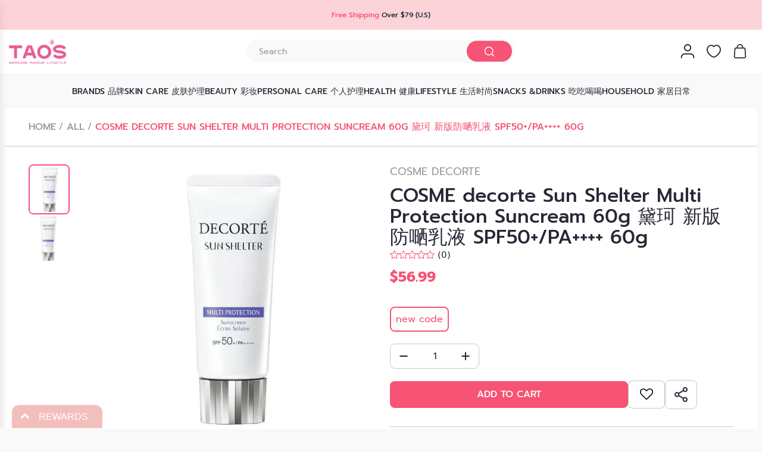

--- FILE ---
content_type: text/html; charset=utf-8
request_url: https://taosbeauty.com/products/cosme-decort-sun-shelter-multi-protection-suncream-60g-spf50-pa-%E9%BB%9B%E7%8F%82-%E6%96%B0%E7%89%88%E9%98%B2%E5%97%AE%E4%B9%B3%E6%B6%B2-spf50-pa-60g
body_size: 57364
content:
<!doctype html>
<html class="no-js" lang="en">
<head>
  <!-- Basic page needs ================================================== -->
  <meta charset="utf-8"><meta http-equiv="X-UA-Compatible" content="IE=edge">
<meta name="google-site-verification" content="S3PCL3cAQIVQ92wsYYBc_W4HuKcboR7h7YxZ6vqcnEI" />
  <link rel="preconnect" href="https://cdn.shopify.com" crossorigin><link rel="preconnect" href="https://fonts.shopifycdn.com" crossorigin><link href="//taosbeauty.com/cdn/shop/t/20/assets/swiper-bundle.min.css?v=127370101718424465871717385371" rel="stylesheet" type="text/css" media="all" />
  <link href="//taosbeauty.com/cdn/shop/t/20/assets/photoswipe.min.css?v=165459975419098386681717385371" rel="stylesheet" type="text/css" media="all" />
  <link href="//taosbeauty.com/cdn/shop/t/20/assets/theme.min.css?v=62824628677918687411724400188" rel="stylesheet" type="text/css" media="all" />
  <link href="//taosbeauty.com/cdn/shop/t/20/assets/custom.css?v=110935270526063490591721127747" rel="stylesheet" type="text/css" media="all" />

  
    <link href="//taosbeauty.com/cdn/shop/t/20/assets/animate.min.css?v=68297775102622399721717385371" rel="stylesheet" type="text/css" media="all" />
  

  
    <link href="//taosbeauty.com/cdn/shop/t/20/assets/fancybox.min.css?v=154448737273138728031717385371" rel="stylesheet" type="text/css" media="all" />
  

  
    <link rel="shortcut icon" href="//taosbeauty.com/cdn/shop/files/20251125105134_33625_17.png?crop=center&height=180&v=1764039135&width=180" type="image/png">
    <link rel="apple-touch-icon" sizes="180x180" href="//taosbeauty.com/cdn/shop/files/20251125105134_33625_17.png?crop=center&height=180&v=1764039135&width=180">
    <link rel="apple-touch-icon-precomposed" sizes="180x180" href="//taosbeauty.com/cdn/shop/files/20251125105134_33625_17.png?crop=center&height=180&v=1764039135&width=180">
    <link rel="icon" type="image/png" sizes="32x32" href="//taosbeauty.com/cdn/shop/files/20251125105134_33625_17.png?crop=center&height=32&v=1764039135&width=32">
    <link rel="icon" type="image/png" sizes="194x194" href="//taosbeauty.com/cdn/shop/files/20251125105134_33625_17.png?crop=center&height=194&v=1764039135&width=194">
    <link rel="icon" type="image/png" sizes="192x192" href="//taosbeauty.com/cdn/shop/files/20251125105134_33625_17.png?crop=center&height=192&v=1764039135&width=192">
    <link rel="icon" type="image/png" sizes="16x16" href="//taosbeauty.com/cdn/shop/files/20251125105134_33625_17.png?crop=center&height=16&v=1764039135&width=16">
  

    <link rel="preload" as="font" href="//taosbeauty.com/cdn/fonts/prompt/prompt_n5.b231ccbca402556fdd80c40f8be8d9a701e805e6.woff2" type="font/woff2" crossorigin>
    

    <link rel="preload" as="font" href="//taosbeauty.com/cdn/fonts/prompt/prompt_n4.55d12409b69157fbb5a35f8e7fe8e1c49ef883c4.woff2" type="font/woff2" crossorigin>
    
<!-- Title and description ================================================== -->
  <title>
    COSME decorte Sun Shelter Multi Protection Suncream 60g 黛珂 新版防嗮乳液 SPF5 &ndash; Tao&#39;s 
  </title>

  
    <meta name="description" content="descriptionA weightless daily sunscreen with SPF50+ UVA/UVB sun protection. Provides lasting hydration and helps protect skin against sun damage and pollution. Non greasy, non sticky and quickly absorbed. Its fresh, lightweight texture is easy to spread and quickly absorbed by skin.  ">
  

  <link rel="stylesheet" href="https://cdnjs.cloudflare.com/ajax/libs/slick-carousel/1.8.1/slick-theme.min.css">
  <link rel="stylesheet" href="https://cdnjs.cloudflare.com/ajax/libs/slick-carousel/1.8.1/slick.min.css">
  <link href="//taosbeauty.com/cdn/shop/t/20/assets/style.css?v=70773324685955954711729230618" rel="stylesheet" type="text/css" media="all" />

  <link href="//taosbeauty.com/cdn/shop/t/20/assets/component-predictive-search.css?v=146386464019024828161718281986" rel="stylesheet" type="text/css" media="all" />

  <!-- Helpers ================================================== -->
  <!-- /snippets/social-meta-tags.liquid -->


<meta property="og:site_name" content="Tao&#39;s ">
<meta property="og:url" content="https://taosbeauty.com/products/cosme-decort-sun-shelter-multi-protection-suncream-60g-spf50-pa-%e9%bb%9b%e7%8f%82-%e6%96%b0%e7%89%88%e9%98%b2%e5%97%ae%e4%b9%b3%e6%b6%b2-spf50-pa-60g">
<meta property="og:title" content="COSME decorte Sun Shelter Multi Protection Suncream 60g 黛珂 新版防嗮乳液 SPF50+/PA++++ 60g">
<meta property="og:type" content="product">
<meta property="og:description" content="descriptionA weightless daily sunscreen with SPF50+ UVA/UVB sun protection. Provides lasting hydration and helps protect skin against sun damage and pollution. Non greasy, non sticky and quickly absorbed. Its fresh, lightweight texture is easy to spread and quickly absorbed by skin.  ">

  <meta property="og:price:amount" content="56.99">
  <meta property="og:price:currency" content="USD">

<meta property="og:image" content="http://taosbeauty.com/cdn/shop/files/17a63806351901735d69eb571d296646.jpg?v=1740268193"><meta property="og:image" content="http://taosbeauty.com/cdn/shop/products/17a63806351901735d69eb571d296646.jpg?v=1702943979">
<meta property="og:image:alt" content="COSME decorte Sun Shelter Multi Protection Suncream 60g 黛珂 新版防嗮乳液 SPF50+/PA++++ 60g"><meta property="og:image:alt" content="COSME decorte Sun Shelter Multi Protection Suncream 60g 黛珂 新版防嗮乳液 SPF50+/PA++++ 60g">
<meta property="og:image:secure_url" content="https://taosbeauty.com/cdn/shop/files/17a63806351901735d69eb571d296646.jpg?v=1740268193"><meta property="og:image:secure_url" content="https://taosbeauty.com/cdn/shop/products/17a63806351901735d69eb571d296646.jpg?v=1702943979">


<meta name="x:card" content="summary_large_image">
<meta name="x:title" content="COSME decorte Sun Shelter Multi Protection Suncream 60g 黛珂 新版防嗮乳液 SPF50+/PA++++ 60g">
<meta name="x:description" content="descriptionA weightless daily sunscreen with SPF50+ UVA/UVB sun protection. Provides lasting hydration and helps protect skin against sun damage and pollution. Non greasy, non sticky and quickly absorbed. Its fresh, lightweight texture is easy to spread and quickly absorbed by skin.  ">

  <link rel="canonical" href="https://taosbeauty.com/products/cosme-decort-sun-shelter-multi-protection-suncream-60g-spf50-pa-%e9%bb%9b%e7%8f%82-%e6%96%b0%e7%89%88%e9%98%b2%e5%97%ae%e4%b9%b3%e6%b6%b2-spf50-pa-60g"/>
  <meta name="viewport" content="width=device-width, initial-scale=1, shrink-to-fit=no">
  <meta name="theme-color" content="#242424">

  <!-- CSS ================================================== -->
  <style>
/*============================================================================
  #Typography
==============================================================================*/






@font-face {
  font-family: Prompt;
  font-weight: 500;
  font-style: normal;
  font-display: swap;
  src: url("//taosbeauty.com/cdn/fonts/prompt/prompt_n5.b231ccbca402556fdd80c40f8be8d9a701e805e6.woff2") format("woff2"),
       url("//taosbeauty.com/cdn/fonts/prompt/prompt_n5.c3ece48b1775a5fb96d7d412826aeb0230b47adb.woff") format("woff");
}

@font-face {
  font-family: Prompt;
  font-weight: 400;
  font-style: normal;
  font-display: swap;
  src: url("//taosbeauty.com/cdn/fonts/prompt/prompt_n4.55d12409b69157fbb5a35f8e7fe8e1c49ef883c4.woff2") format("woff2"),
       url("//taosbeauty.com/cdn/fonts/prompt/prompt_n4.cb4fce1008c76d3a576d0fc88e84462b52c62ea8.woff") format("woff");
}


  @font-face {
  font-family: Prompt;
  font-weight: 700;
  font-style: normal;
  font-display: swap;
  src: url("//taosbeauty.com/cdn/fonts/prompt/prompt_n7.b02601183b05e61fa7be166e9ccbe02488df9d4e.woff2") format("woff2"),
       url("//taosbeauty.com/cdn/fonts/prompt/prompt_n7.0d3eedf3dbfa531020ce942da8ca46feac5ed856.woff") format("woff");
}




  @font-face {
  font-family: Prompt;
  font-weight: 700;
  font-style: normal;
  font-display: swap;
  src: url("//taosbeauty.com/cdn/fonts/prompt/prompt_n7.b02601183b05e61fa7be166e9ccbe02488df9d4e.woff2") format("woff2"),
       url("//taosbeauty.com/cdn/fonts/prompt/prompt_n7.0d3eedf3dbfa531020ce942da8ca46feac5ed856.woff") format("woff");
}




  @font-face {
  font-family: Prompt;
  font-weight: 400;
  font-style: italic;
  font-display: swap;
  src: url("//taosbeauty.com/cdn/fonts/prompt/prompt_i4.362b631cc9d785c4bf92e3f9f332c42d636294ca.woff2") format("woff2"),
       url("//taosbeauty.com/cdn/fonts/prompt/prompt_i4.45744fe70b84b111fe3d48873ef5b24443cf63bf.woff") format("woff");
}




  @font-face {
  font-family: Prompt;
  font-weight: 700;
  font-style: italic;
  font-display: swap;
  src: url("//taosbeauty.com/cdn/fonts/prompt/prompt_i7.c0196827e2d7ad4d23aa059bfa7dea9b375ef0a1.woff2") format("woff2"),
       url("//taosbeauty.com/cdn/fonts/prompt/prompt_i7.8cb478a58ee5103386ff964f66617c3a56e70296.woff") format("woff");
}









/*============================================================================
  #General Variables
==============================================================================*/

:root {

  --font-weight-normal: 400;
  --font-weight-bold: 700;
  --font-weight-header-bold: 700;

  --header-font-stack: Prompt, sans-serif;
  --header-font-weight: 500;
  --header-font-style: normal;
  --header-text-size: 34;
  --header-text-size-px: 34px;
  --header-mobile-text-size-px: 22px;

  --header-font-case: normal;
  --header-font-size: 18;
  --header-font-size-px: 18px;

  --heading-spacing: 0.0em;
  --heading-line-height: 1.2;
  --heading-font-case: normal;
  --heading-font-stack: FontDrop;

  --body-font-stack: Prompt, sans-serif;
  --body-font-weight: 400;
  --body-font-style: normal;

  --button-font-stack: Prompt, sans-serif;
  --button-font-weight: 400;
  --button-font-style: normal;

  --label-font-stack: Prompt, sans-serif;
  --label-font-weight: 400;
  --label-font-style: normal;
  --label-font-case: uppercase;
  --label-spacing: 0px;

  --navigation-font-stack: Prompt, sans-serif;
  --navigation-font-weight: 500;
  --navigation-font-style: normal;
  --navigation-font-letter-spacing: 0;

  --base-font-size-int: 15;
  --base-font-size: 15px;

  --body-font-size-12-to-em: 0.8em;
  --body-font-size-16-to-em: 1.07em;
  --body-font-size-22-to-em: 1.47em;
  --body-font-size-28-to-em: 1.87em;
  --body-font-size-36-to-em: 2.4em;

  /* Heading Sizes */

  
  --h1-size: 43px;
  --h2-size: 34px;
  --h3-size: 30px;
  --h4-size: 26px;
  --h5-size: 21px;
  --h6-size: 17px;

  --sale-badge-color: #dc3545;
  --sold-out-badge-color: #000000;
  --custom-badge-color: #ff7e04;
  --badge-font-color: #ffffff;

  --primary-btn-text-color: #ffffff;
  --primary-btn-text-color-opacity50: rgba(255, 255, 255, 0.5);
  --primary-btn-bg-color: #242424;
  --primary-btn-bg-color-opacity50: rgba(36, 36, 36, 0.5);

  --button-text-case: uppercase;
  --button-font-size: 14;
  --button-font-size-px: 14px;
  --button-text-spacing-px: 1px;

  
    --text-line-clamp: none;
  

  
    --alt-btn-border-radius: 1.875rem;
    

  --text-color: #242424;
  --text-color-lighten5: #313131;
  --text-color-lighten70: #d7d7d7;
  --text-color-transparent05: rgba(36, 36, 36, 0.05);
  --text-color-transparent10: rgba(36, 36, 36, 0.1);
  --text-color-transparent15: rgba(36, 36, 36, 0.15);
  --text-color-transparent25: rgba(36, 36, 36, 0.25);
  --text-color-transparent30: rgba(36, 36, 36, 0.3);
  --text-color-transparent40: rgba(36, 36, 36, 0.4);
  --text-color-transparent50: rgba(36, 36, 36, 0.5);
  --text-color-transparent5: rgba(36, 36, 36, 0.5);
  --text-color-transparent6: rgba(36, 36, 36, 0.6);
  --text-color-transparent7: rgba(36, 36, 36, 0.7);
  --text-color-transparent8: rgba(36, 36, 36, 0.8);

  
    --heading-xl-font-size: 28px;
    --heading-l-font-size: 22px;
    --subheading-font-size: 20px;
  

  
    --small-body-font-size: 12px;
  

  --link-color: #242424;
  --on-sale-color: #dc3545;

  --body-color: #f9f9f9;
  --body-color-darken10: #e0e0e0;
  --body-color-transparent00: rgba(249, 249, 249, 0);
  --body-color-transparent50: rgba(249, 249, 249, 0.5);
  --body-color-transparent90: rgba(249, 249, 249, 0.9);

  --body-secondary-color: #ffffff;
  --body-secondary-color-transparent00: rgba(255, 255, 255, 0);
  --body-secondary-color-darken05: #f2f2f2;

  --color-primary-background: #f9f9f9;
  --color-primary-background-rgb: 249, 249, 249;
  --color-secondary-background: #ffffff;

  --border-color: rgba(36, 36, 36, 0.25);
  --link-border-color: rgba(36, 36, 36, 0.5);
  --border-color-darken10: #0a0a0a;

  --header-color: #ffffff;
  --header-color-darken5: #f2f2f2;

  --header-border-color: #ffffff;

  --announcement-text-size: 15px;
  --announcement-text-spacing: 0px;

  --logo-font-size: 18px;

  --overlay-header-text-color: #262428;
  --nav-text-color: #262428;
  --nav-text-color-transparent10: rgba(38, 36, 40, 0.1);
  --nav-text-color-transparent30: rgba(38, 36, 40, 0.3);
  --nav-text-hover: #737373;

  --color-scheme-light-background: #f9f9fb;
  --color-scheme-light-background-transparent50: rgba(249, 249, 251, 0.5);
  --color-scheme-light-background-lighten5: #ffffff;
  --color-scheme-light-background-rgb: 249, 249, 251;
  --color-scheme-light-text: #242424;
  --color-scheme-light-text-transparent10: rgba(36, 36, 36, 0.1);
  --color-scheme-light-text-transparent25: rgba(36, 36, 36, 0.25);
  --color-scheme-light-text-transparent40: rgba(36, 36, 36, 0.4);
  --color-scheme-light-text-transparent50: rgba(36, 36, 36, 0.5);
  --color-scheme-light-text-transparent60: rgba(36, 36, 36, 0.6);

  --color-scheme-feature-background: #e6e5e7;
  --color-scheme-feature-background-transparent50: rgba(230, 229, 231, 0.5);
  --color-scheme-feature-background-lighten5: #f3f2f3;
  --color-scheme-feature-background-rgb: 230, 229, 231;
  --color-scheme-feature-text: #242424;
  --color-scheme-feature-text-transparent10: rgba(36, 36, 36, 0.1);
  --color-scheme-feature-text-transparent25: rgba(36, 36, 36, 0.25);
  --color-scheme-feature-text-transparent40: rgba(36, 36, 36, 0.4);
  --color-scheme-feature-text-transparent50: rgba(36, 36, 36, 0.5);
  --color-scheme-feature-text-transparent60: rgba(36, 36, 36, 0.6);

  --homepage-sections-accent-secondary-color-transparent60: rgba(36, 36, 36, 0.6);

  --color-scheme-dark-background: #000000;
  --color-scheme-dark-background-transparent50: rgba(0, 0, 0, 0.5);
  --color-scheme-dark-background-rgb: 0, 0, 0;
  --color-scheme-dark-text: #ffffff;
  --color-scheme-dark-text-transparent10: rgba(255, 255, 255, 0.1);
  --color-scheme-dark-text-transparent25: rgba(255, 255, 255, 0.25);
  --color-scheme-dark-text-transparent40: rgba(255, 255, 255, 0.4);
  --color-scheme-dark-text-transparent50: rgba(255, 255, 255, 0.5);
  --color-scheme-dark-text-transparent60: rgba(255, 255, 255, 0.6);

  --filter-bg-color: rgba(36, 36, 36, 0.1);

  --menu-drawer-color: #fff;
  --menu-drawer-color-darken5: #f2f2f2;
  --menu-drawer-text-color: #262428;
  --menu-drawer-text-color-transparent10: rgba(38, 36, 40, 0.1);
  --menu-drawer-text-color-transparent30: rgba(38, 36, 40, 0.3);
  --menu-drawer-border-color: rgba(38, 36, 40, 0.25);
  --menu-drawer-text-hover-color: #737373;

  --cart-drawer-color: #ffffff;
  --cart-drawer-text-color: #242424;
  --cart-drawer-text-color-transparent10: rgba(36, 36, 36, 0.1);
  --cart-drawer-text-color-transparent25: rgba(36, 36, 36, 0.25);
  --cart-drawer-text-color-transparent50: rgba(36, 36, 36, 0.5);
  --cart-drawer-text-color-lighten10: #3e3e3e;
  --cart-drawer-border-color: rgba(36, 36, 36, 0.25);

  --fancybox-overlay: url('//taosbeauty.com/cdn/shop/t/20/assets/fancybox_overlay.png?v=61793926319831825281717385371');

  --success-color: #28a745;
  --error-color: #DC3545;
  --warning-color: #EB9247;

  /* Shop Pay Installments variables */
  --color-body: #ffffff;
  --color-bg: #ffffff;
}
</style>

  <style data-shopify>
    *,
    *::before,
    *::after {
      box-sizing: inherit;
    }

    html {
      box-sizing: border-box;
      background-color: var(--body-color);
      height: 100%;
      margin: 0;
    }

    body {
      background-color: var(--body-color);
      min-height: 100%;
      margin: 0;
      display: grid;
      grid-template-rows: auto auto 1fr auto;
      grid-template-columns: 100%;
      overflow-x: hidden;
    }

    .sr-only {
      position: absolute;
      width: 1px;
      height: 1px;
      padding: 0;
      margin: -1px;
      overflow: hidden;
      clip: rect(0, 0, 0, 0);
      border: 0;
    }

    .sr-only-focusable:active, .sr-only-focusable:focus {
      position: static;
      width: auto;
      height: auto;
      margin: 0;
      overflow: visible;
      clip: auto;
    }
  </style>

  <!-- Header hook for plugins ================================================== -->
  <script>window.performance && window.performance.mark && window.performance.mark('shopify.content_for_header.start');</script><meta name="google-site-verification" content="kY-g7wx_ChZOgOz8mCRcp2nNxzPH-DkQ2kzo3l-UH-8">
<meta id="shopify-digital-wallet" name="shopify-digital-wallet" content="/42068967581/digital_wallets/dialog">
<meta name="shopify-checkout-api-token" content="ed76997f9a57368d263d216dcf763bf6">
<link rel="alternate" type="application/json+oembed" href="https://taosbeauty.com/products/cosme-decort-sun-shelter-multi-protection-suncream-60g-spf50-pa-%e9%bb%9b%e7%8f%82-%e6%96%b0%e7%89%88%e9%98%b2%e5%97%ae%e4%b9%b3%e6%b6%b2-spf50-pa-60g.oembed">
<script async="async" src="/checkouts/internal/preloads.js?locale=en-US"></script>
<link rel="preconnect" href="https://shop.app" crossorigin="anonymous">
<script async="async" src="https://shop.app/checkouts/internal/preloads.js?locale=en-US&shop_id=42068967581" crossorigin="anonymous"></script>
<script id="apple-pay-shop-capabilities" type="application/json">{"shopId":42068967581,"countryCode":"US","currencyCode":"USD","merchantCapabilities":["supports3DS"],"merchantId":"gid:\/\/shopify\/Shop\/42068967581","merchantName":"Tao's ","requiredBillingContactFields":["postalAddress","email","phone"],"requiredShippingContactFields":["postalAddress","email","phone"],"shippingType":"shipping","supportedNetworks":["visa","masterCard","amex","discover","elo","jcb"],"total":{"type":"pending","label":"Tao's ","amount":"1.00"},"shopifyPaymentsEnabled":true,"supportsSubscriptions":true}</script>
<script id="shopify-features" type="application/json">{"accessToken":"ed76997f9a57368d263d216dcf763bf6","betas":["rich-media-storefront-analytics"],"domain":"taosbeauty.com","predictiveSearch":true,"shopId":42068967581,"locale":"en"}</script>
<script>var Shopify = Shopify || {};
Shopify.shop = "taos-boston.myshopify.com";
Shopify.locale = "en";
Shopify.currency = {"active":"USD","rate":"1.0"};
Shopify.country = "US";
Shopify.theme = {"name":"Envy | new theme 202463","id":141792575735,"schema_name":"Envy","schema_version":"33.0.2","theme_store_id":411,"role":"main"};
Shopify.theme.handle = "null";
Shopify.theme.style = {"id":null,"handle":null};
Shopify.cdnHost = "taosbeauty.com/cdn";
Shopify.routes = Shopify.routes || {};
Shopify.routes.root = "/";</script>
<script type="module">!function(o){(o.Shopify=o.Shopify||{}).modules=!0}(window);</script>
<script>!function(o){function n(){var o=[];function n(){o.push(Array.prototype.slice.apply(arguments))}return n.q=o,n}var t=o.Shopify=o.Shopify||{};t.loadFeatures=n(),t.autoloadFeatures=n()}(window);</script>
<script>
  window.ShopifyPay = window.ShopifyPay || {};
  window.ShopifyPay.apiHost = "shop.app\/pay";
  window.ShopifyPay.redirectState = null;
</script>
<script id="shop-js-analytics" type="application/json">{"pageType":"product"}</script>
<script defer="defer" async type="module" src="//taosbeauty.com/cdn/shopifycloud/shop-js/modules/v2/client.init-shop-cart-sync_dlpDe4U9.en.esm.js"></script>
<script defer="defer" async type="module" src="//taosbeauty.com/cdn/shopifycloud/shop-js/modules/v2/chunk.common_FunKbpTJ.esm.js"></script>
<script type="module">
  await import("//taosbeauty.com/cdn/shopifycloud/shop-js/modules/v2/client.init-shop-cart-sync_dlpDe4U9.en.esm.js");
await import("//taosbeauty.com/cdn/shopifycloud/shop-js/modules/v2/chunk.common_FunKbpTJ.esm.js");

  window.Shopify.SignInWithShop?.initShopCartSync?.({"fedCMEnabled":true,"windoidEnabled":true});

</script>
<script defer="defer" async type="module" src="//taosbeauty.com/cdn/shopifycloud/shop-js/modules/v2/client.payment-terms_g-geHK5T.en.esm.js"></script>
<script defer="defer" async type="module" src="//taosbeauty.com/cdn/shopifycloud/shop-js/modules/v2/chunk.common_FunKbpTJ.esm.js"></script>
<script defer="defer" async type="module" src="//taosbeauty.com/cdn/shopifycloud/shop-js/modules/v2/chunk.modal_n1zSoh3t.esm.js"></script>
<script type="module">
  await import("//taosbeauty.com/cdn/shopifycloud/shop-js/modules/v2/client.payment-terms_g-geHK5T.en.esm.js");
await import("//taosbeauty.com/cdn/shopifycloud/shop-js/modules/v2/chunk.common_FunKbpTJ.esm.js");
await import("//taosbeauty.com/cdn/shopifycloud/shop-js/modules/v2/chunk.modal_n1zSoh3t.esm.js");

  
</script>
<script>
  window.Shopify = window.Shopify || {};
  if (!window.Shopify.featureAssets) window.Shopify.featureAssets = {};
  window.Shopify.featureAssets['shop-js'] = {"shop-cart-sync":["modules/v2/client.shop-cart-sync_DIWHqfTk.en.esm.js","modules/v2/chunk.common_FunKbpTJ.esm.js"],"init-fed-cm":["modules/v2/client.init-fed-cm_CmNkGb1A.en.esm.js","modules/v2/chunk.common_FunKbpTJ.esm.js"],"shop-button":["modules/v2/client.shop-button_Dpfxl9vG.en.esm.js","modules/v2/chunk.common_FunKbpTJ.esm.js"],"init-shop-cart-sync":["modules/v2/client.init-shop-cart-sync_dlpDe4U9.en.esm.js","modules/v2/chunk.common_FunKbpTJ.esm.js"],"init-shop-email-lookup-coordinator":["modules/v2/client.init-shop-email-lookup-coordinator_DUdFDmvK.en.esm.js","modules/v2/chunk.common_FunKbpTJ.esm.js"],"init-windoid":["modules/v2/client.init-windoid_V_O5I0mt.en.esm.js","modules/v2/chunk.common_FunKbpTJ.esm.js"],"pay-button":["modules/v2/client.pay-button_x_P2fRzB.en.esm.js","modules/v2/chunk.common_FunKbpTJ.esm.js"],"shop-toast-manager":["modules/v2/client.shop-toast-manager_p8J9W8kY.en.esm.js","modules/v2/chunk.common_FunKbpTJ.esm.js"],"shop-cash-offers":["modules/v2/client.shop-cash-offers_CtPYbIPM.en.esm.js","modules/v2/chunk.common_FunKbpTJ.esm.js","modules/v2/chunk.modal_n1zSoh3t.esm.js"],"shop-login-button":["modules/v2/client.shop-login-button_C3-NmE42.en.esm.js","modules/v2/chunk.common_FunKbpTJ.esm.js","modules/v2/chunk.modal_n1zSoh3t.esm.js"],"avatar":["modules/v2/client.avatar_BTnouDA3.en.esm.js"],"init-shop-for-new-customer-accounts":["modules/v2/client.init-shop-for-new-customer-accounts_aeWumpsw.en.esm.js","modules/v2/client.shop-login-button_C3-NmE42.en.esm.js","modules/v2/chunk.common_FunKbpTJ.esm.js","modules/v2/chunk.modal_n1zSoh3t.esm.js"],"init-customer-accounts-sign-up":["modules/v2/client.init-customer-accounts-sign-up_CRLhpYdY.en.esm.js","modules/v2/client.shop-login-button_C3-NmE42.en.esm.js","modules/v2/chunk.common_FunKbpTJ.esm.js","modules/v2/chunk.modal_n1zSoh3t.esm.js"],"init-customer-accounts":["modules/v2/client.init-customer-accounts_BkuyBVsz.en.esm.js","modules/v2/client.shop-login-button_C3-NmE42.en.esm.js","modules/v2/chunk.common_FunKbpTJ.esm.js","modules/v2/chunk.modal_n1zSoh3t.esm.js"],"shop-follow-button":["modules/v2/client.shop-follow-button_DDNA7Aw9.en.esm.js","modules/v2/chunk.common_FunKbpTJ.esm.js","modules/v2/chunk.modal_n1zSoh3t.esm.js"],"checkout-modal":["modules/v2/client.checkout-modal_EOl6FxyC.en.esm.js","modules/v2/chunk.common_FunKbpTJ.esm.js","modules/v2/chunk.modal_n1zSoh3t.esm.js"],"lead-capture":["modules/v2/client.lead-capture_LZVhB0lN.en.esm.js","modules/v2/chunk.common_FunKbpTJ.esm.js","modules/v2/chunk.modal_n1zSoh3t.esm.js"],"shop-login":["modules/v2/client.shop-login_D4d_T_FR.en.esm.js","modules/v2/chunk.common_FunKbpTJ.esm.js","modules/v2/chunk.modal_n1zSoh3t.esm.js"],"payment-terms":["modules/v2/client.payment-terms_g-geHK5T.en.esm.js","modules/v2/chunk.common_FunKbpTJ.esm.js","modules/v2/chunk.modal_n1zSoh3t.esm.js"]};
</script>
<script>(function() {
  var isLoaded = false;
  function asyncLoad() {
    if (isLoaded) return;
    isLoaded = true;
    var urls = ["https:\/\/cdn.shopify.com\/s\/files\/1\/0420\/6896\/7581\/t\/2\/assets\/ba_fb_42068967581.js?v=1604599077\u0026shop=taos-boston.myshopify.com","https:\/\/cdn.reamaze.com\/assets\/reamaze-loader.js?shop=taos-boston.myshopify.com","https:\/\/cdn.reamaze.com\/assets\/reamaze-loader.js?shop=taos-boston.myshopify.com","https:\/\/sdks.automizely.com\/conversions\/v1\/conversions.js?app_connection_id=518bea939a4e461287c11f14bd651cb9\u0026mapped_org_id=e626f28b29c07912821694692cf100c8_v1\u0026shop=taos-boston.myshopify.com","https:\/\/cdn.shopify.com\/s\/files\/1\/0420\/6896\/7581\/t\/2\/assets\/bis_42068967581.js?v=1611246927\u0026shop=taos-boston.myshopify.com"];
    for (var i = 0; i < urls.length; i++) {
      var s = document.createElement('script');
      s.type = 'text/javascript';
      s.async = true;
      s.src = urls[i];
      var x = document.getElementsByTagName('script')[0];
      x.parentNode.insertBefore(s, x);
    }
  };
  if(window.attachEvent) {
    window.attachEvent('onload', asyncLoad);
  } else {
    window.addEventListener('load', asyncLoad, false);
  }
})();</script>
<script id="__st">var __st={"a":42068967581,"offset":-18000,"reqid":"420cded5-96a7-47e8-857f-bf8d4ab0d79c-1765867117","pageurl":"taosbeauty.com\/products\/cosme-decort-sun-shelter-multi-protection-suncream-60g-spf50-pa-%E9%BB%9B%E7%8F%82-%E6%96%B0%E7%89%88%E9%98%B2%E5%97%AE%E4%B9%B3%E6%B6%B2-spf50-pa-60g","u":"94cfff951d68","p":"product","rtyp":"product","rid":6787120398493};</script>
<script>window.ShopifyPaypalV4VisibilityTracking = true;</script>
<script id="captcha-bootstrap">!function(){'use strict';const t='contact',e='account',n='new_comment',o=[[t,t],['blogs',n],['comments',n],[t,'customer']],c=[[e,'customer_login'],[e,'guest_login'],[e,'recover_customer_password'],[e,'create_customer']],r=t=>t.map((([t,e])=>`form[action*='/${t}']:not([data-nocaptcha='true']) input[name='form_type'][value='${e}']`)).join(','),a=t=>()=>t?[...document.querySelectorAll(t)].map((t=>t.form)):[];function s(){const t=[...o],e=r(t);return a(e)}const i='password',u='form_key',d=['recaptcha-v3-token','g-recaptcha-response','h-captcha-response',i],f=()=>{try{return window.sessionStorage}catch{return}},m='__shopify_v',_=t=>t.elements[u];function p(t,e,n=!1){try{const o=window.sessionStorage,c=JSON.parse(o.getItem(e)),{data:r}=function(t){const{data:e,action:n}=t;return t[m]||n?{data:e,action:n}:{data:t,action:n}}(c);for(const[e,n]of Object.entries(r))t.elements[e]&&(t.elements[e].value=n);n&&o.removeItem(e)}catch(o){console.error('form repopulation failed',{error:o})}}const l='form_type',E='cptcha';function T(t){t.dataset[E]=!0}const w=window,h=w.document,L='Shopify',v='ce_forms',y='captcha';let A=!1;((t,e)=>{const n=(g='f06e6c50-85a8-45c8-87d0-21a2b65856fe',I='https://cdn.shopify.com/shopifycloud/storefront-forms-hcaptcha/ce_storefront_forms_captcha_hcaptcha.v1.5.2.iife.js',D={infoText:'Protected by hCaptcha',privacyText:'Privacy',termsText:'Terms'},(t,e,n)=>{const o=w[L][v],c=o.bindForm;if(c)return c(t,g,e,D).then(n);var r;o.q.push([[t,g,e,D],n]),r=I,A||(h.body.append(Object.assign(h.createElement('script'),{id:'captcha-provider',async:!0,src:r})),A=!0)});var g,I,D;w[L]=w[L]||{},w[L][v]=w[L][v]||{},w[L][v].q=[],w[L][y]=w[L][y]||{},w[L][y].protect=function(t,e){n(t,void 0,e),T(t)},Object.freeze(w[L][y]),function(t,e,n,w,h,L){const[v,y,A,g]=function(t,e,n){const i=e?o:[],u=t?c:[],d=[...i,...u],f=r(d),m=r(i),_=r(d.filter((([t,e])=>n.includes(e))));return[a(f),a(m),a(_),s()]}(w,h,L),I=t=>{const e=t.target;return e instanceof HTMLFormElement?e:e&&e.form},D=t=>v().includes(t);t.addEventListener('submit',(t=>{const e=I(t);if(!e)return;const n=D(e)&&!e.dataset.hcaptchaBound&&!e.dataset.recaptchaBound,o=_(e),c=g().includes(e)&&(!o||!o.value);(n||c)&&t.preventDefault(),c&&!n&&(function(t){try{if(!f())return;!function(t){const e=f();if(!e)return;const n=_(t);if(!n)return;const o=n.value;o&&e.removeItem(o)}(t);const e=Array.from(Array(32),(()=>Math.random().toString(36)[2])).join('');!function(t,e){_(t)||t.append(Object.assign(document.createElement('input'),{type:'hidden',name:u})),t.elements[u].value=e}(t,e),function(t,e){const n=f();if(!n)return;const o=[...t.querySelectorAll(`input[type='${i}']`)].map((({name:t})=>t)),c=[...d,...o],r={};for(const[a,s]of new FormData(t).entries())c.includes(a)||(r[a]=s);n.setItem(e,JSON.stringify({[m]:1,action:t.action,data:r}))}(t,e)}catch(e){console.error('failed to persist form',e)}}(e),e.submit())}));const S=(t,e)=>{t&&!t.dataset[E]&&(n(t,e.some((e=>e===t))),T(t))};for(const o of['focusin','change'])t.addEventListener(o,(t=>{const e=I(t);D(e)&&S(e,y())}));const B=e.get('form_key'),M=e.get(l),P=B&&M;t.addEventListener('DOMContentLoaded',(()=>{const t=y();if(P)for(const e of t)e.elements[l].value===M&&p(e,B);[...new Set([...A(),...v().filter((t=>'true'===t.dataset.shopifyCaptcha))])].forEach((e=>S(e,t)))}))}(h,new URLSearchParams(w.location.search),n,t,e,['guest_login'])})(!0,!0)}();</script>
<script integrity="sha256-52AcMU7V7pcBOXWImdc/TAGTFKeNjmkeM1Pvks/DTgc=" data-source-attribution="shopify.loadfeatures" defer="defer" src="//taosbeauty.com/cdn/shopifycloud/storefront/assets/storefront/load_feature-81c60534.js" crossorigin="anonymous"></script>
<script crossorigin="anonymous" defer="defer" src="//taosbeauty.com/cdn/shopifycloud/storefront/assets/shopify_pay/storefront-65b4c6d7.js?v=20250812"></script>
<script data-source-attribution="shopify.dynamic_checkout.dynamic.init">var Shopify=Shopify||{};Shopify.PaymentButton=Shopify.PaymentButton||{isStorefrontPortableWallets:!0,init:function(){window.Shopify.PaymentButton.init=function(){};var t=document.createElement("script");t.src="https://taosbeauty.com/cdn/shopifycloud/portable-wallets/latest/portable-wallets.en.js",t.type="module",document.head.appendChild(t)}};
</script>
<script data-source-attribution="shopify.dynamic_checkout.buyer_consent">
  function portableWalletsHideBuyerConsent(e){var t=document.getElementById("shopify-buyer-consent"),n=document.getElementById("shopify-subscription-policy-button");t&&n&&(t.classList.add("hidden"),t.setAttribute("aria-hidden","true"),n.removeEventListener("click",e))}function portableWalletsShowBuyerConsent(e){var t=document.getElementById("shopify-buyer-consent"),n=document.getElementById("shopify-subscription-policy-button");t&&n&&(t.classList.remove("hidden"),t.removeAttribute("aria-hidden"),n.addEventListener("click",e))}window.Shopify?.PaymentButton&&(window.Shopify.PaymentButton.hideBuyerConsent=portableWalletsHideBuyerConsent,window.Shopify.PaymentButton.showBuyerConsent=portableWalletsShowBuyerConsent);
</script>
<script data-source-attribution="shopify.dynamic_checkout.cart.bootstrap">document.addEventListener("DOMContentLoaded",(function(){function t(){return document.querySelector("shopify-accelerated-checkout-cart, shopify-accelerated-checkout")}if(t())Shopify.PaymentButton.init();else{new MutationObserver((function(e,n){t()&&(Shopify.PaymentButton.init(),n.disconnect())})).observe(document.body,{childList:!0,subtree:!0})}}));
</script>
<link id="shopify-accelerated-checkout-styles" rel="stylesheet" media="screen" href="https://taosbeauty.com/cdn/shopifycloud/portable-wallets/latest/accelerated-checkout-backwards-compat.css" crossorigin="anonymous">
<style id="shopify-accelerated-checkout-cart">
        #shopify-buyer-consent {
  margin-top: 1em;
  display: inline-block;
  width: 100%;
}

#shopify-buyer-consent.hidden {
  display: none;
}

#shopify-subscription-policy-button {
  background: none;
  border: none;
  padding: 0;
  text-decoration: underline;
  font-size: inherit;
  cursor: pointer;
}

#shopify-subscription-policy-button::before {
  box-shadow: none;
}

      </style>

<script>window.performance && window.performance.mark && window.performance.mark('shopify.content_for_header.end');</script>

  <script defer src="//taosbeauty.com/cdn/shop/t/20/assets/eventBus.js?v=100401504747444416941717385371"></script>

  <script type="text/javascript">
		window.wetheme = {
			name: 'Flow',
			webcomponentRegistry: {
        registry: {},
				checkScriptLoaded: function(key) {
					return window.wetheme.webcomponentRegistry.registry[key] ? true : false
				},
        register: function(registration) {
            if(!window.wetheme.webcomponentRegistry.checkScriptLoaded(registration.key)) {
              window.wetheme.webcomponentRegistry.registry[registration.key] = registration
            }
        }
      }
    };
	</script>

  

  

  <script>document.documentElement.className = document.documentElement.className.replace('no-js', 'js');</script>
  <script src="https://ajax.googleapis.com/ajax/libs/jquery/3.7.1/jquery.min.js"></script>
  <script defer src="//taosbeauty.com/cdn/shop/t/20/assets/style.js?v=41057941746279557641721723260"></script>
  <script src="//taosbeauty.com/cdn/shop/t/20/assets/search-form.js?v=133129549252120666541718276528" defer="defer"></script><script src="//taosbeauty.com/cdn/shop/t/20/assets/predictive-search.js?v=40490324904702904241718277916" defer="defer"></script><script src="https://unpkg.com/swiper/swiper-bundle.min.js"></script>
  <script src="https://cdnjs.cloudflare.com/ajax/libs/slick-carousel/1.8.1/slick.min.js"></script>
<!-- BEGIN app block: shopify://apps/vify-gift-cards/blocks/gift-card-issue/43d9e0cc-139a-4d15-b0b8-63f2863afb32 --><script>
  
  var jsProduct = {"id":6787120398493,"title":"COSME decorte Sun Shelter Multi Protection Suncream 60g 黛珂 新版防嗮乳液 SPF50+\/PA++++ 60g","handle":"cosme-decort-sun-shelter-multi-protection-suncream-60g-spf50-pa-黛珂-新版防嗮乳液-spf50-pa-60g","description":"\u003cstrong\u003edescription\u003cbr\u003e\u003c\/strong\u003eA weightless daily sunscreen with SPF50+ UVA\/UVB sun protection.\n\u003cp\u003eProvides lasting hydration and helps protect skin against sun damage and pollution. Non greasy, non sticky and quickly absorbed. Its fresh, lightweight texture is easy to spread and quickly absorbed by skin.\u003c\/p\u003e\n\u003cbr\u003e\u003cimg src=\"https:\/\/cdn.yamibuy.net\/item\/77bdb73d6c287c63b0ed861542f38bb6_750x750.webp\" alt=\"日本直邮】DECORTE 黛珂日本本土版多重防护隔离防晒霜SPF50+ PA++++ 60g - 亚米网\" width=\"559\" height=\"559\"\u003e\u003cbr\u003e\u003cbr\u003e\n\u003cp\u003e \u003c\/p\u003e","published_at":"2021-11-01T16:47:11-04:00","created_at":"2021-06-19T12:07:31-04:00","vendor":"Cosme Decorte","type":"","tags":["Cosme Decorte","Sun Care 防晒"],"price":5699,"price_min":5699,"price_max":5699,"available":true,"price_varies":false,"compare_at_price":null,"compare_at_price_min":0,"compare_at_price_max":0,"compare_at_price_varies":false,"variants":[{"id":44205763461367,"title":"new code","option1":"new code","option2":null,"option3":null,"sku":null,"requires_shipping":true,"taxable":true,"featured_image":null,"available":true,"name":"COSME decorte Sun Shelter Multi Protection Suncream 60g 黛珂 新版防嗮乳液 SPF50+\/PA++++ 60g - new code","public_title":"new code","options":["new code"],"price":5699,"weight":90,"compare_at_price":null,"inventory_management":"shopify","barcode":"4971710376470","requires_selling_plan":false,"selling_plan_allocations":[]}],"images":["\/\/taosbeauty.com\/cdn\/shop\/files\/17a63806351901735d69eb571d296646.jpg?v=1740268193","\/\/taosbeauty.com\/cdn\/shop\/products\/17a63806351901735d69eb571d296646.jpg?v=1702943979"],"featured_image":"\/\/taosbeauty.com\/cdn\/shop\/files\/17a63806351901735d69eb571d296646.jpg?v=1740268193","options":["Variant"],"media":[{"alt":null,"id":51705593889015,"position":1,"preview_image":{"aspect_ratio":1.0,"height":650,"width":650,"src":"\/\/taosbeauty.com\/cdn\/shop\/files\/17a63806351901735d69eb571d296646.jpg?v=1740268193"},"aspect_ratio":1.0,"height":650,"media_type":"image","src":"\/\/taosbeauty.com\/cdn\/shop\/files\/17a63806351901735d69eb571d296646.jpg?v=1740268193","width":650},{"alt":null,"id":21752744018077,"position":2,"preview_image":{"aspect_ratio":1.0,"height":650,"width":650,"src":"\/\/taosbeauty.com\/cdn\/shop\/products\/17a63806351901735d69eb571d296646.jpg?v=1702943979"},"aspect_ratio":1.0,"height":650,"media_type":"image","src":"\/\/taosbeauty.com\/cdn\/shop\/products\/17a63806351901735d69eb571d296646.jpg?v=1702943979","width":650}],"requires_selling_plan":false,"selling_plan_groups":[],"content":"\u003cstrong\u003edescription\u003cbr\u003e\u003c\/strong\u003eA weightless daily sunscreen with SPF50+ UVA\/UVB sun protection.\n\u003cp\u003eProvides lasting hydration and helps protect skin against sun damage and pollution. Non greasy, non sticky and quickly absorbed. Its fresh, lightweight texture is easy to spread and quickly absorbed by skin.\u003c\/p\u003e\n\u003cbr\u003e\u003cimg src=\"https:\/\/cdn.yamibuy.net\/item\/77bdb73d6c287c63b0ed861542f38bb6_750x750.webp\" alt=\"日本直邮】DECORTE 黛珂日本本土版多重防护隔离防晒霜SPF50+ PA++++ 60g - 亚米网\" width=\"559\" height=\"559\"\u003e\u003cbr\u003e\u003cbr\u003e\n\u003cp\u003e \u003c\/p\u003e"}  
  
  if (window.jsProduct && window.jsProduct.type == 'Vify Gift Card') {
    let nativeSections = document.querySelectorAll('[id*="shopify-section-template"][id*="__main"]');
    nativeSections.forEach(node => {
      node.style.display = 'none'
    });
  }
  var jsVariants = [];
  
        jsVariants.push({
      ...{"id":44205763461367,"title":"new code","option1":"new code","option2":null,"option3":null,"sku":null,"requires_shipping":true,"taxable":true,"featured_image":null,"available":true,"name":"COSME decorte Sun Shelter Multi Protection Suncream 60g 黛珂 新版防嗮乳液 SPF50+\/PA++++ 60g - new code","public_title":"new code","options":["new code"],"price":5699,"weight":90,"compare_at_price":null,"inventory_management":"shopify","barcode":"4971710376470","requires_selling_plan":false,"selling_plan_allocations":[]},
      price_formatted: `$56.99`,
      price_formatted_example: `$0.00`
    })
  
  if (jsProduct) {
    jsProduct.variants = jsVariants
    
    
    
      // jsProduct.currencySymbol = shop_symbol
    

    window.vifyProduct = jsProduct
  }

  // page product native shopify
    if('product' !== 'product' || jsProduct.tags[jsProduct.tags.length - 1] !== 'Vify Gift Card (Do Not Delete)') {
      const time  = setInterval(() => {
        const elements = document.querySelectorAll('[id*="shopify-section-template"][id*="__main"]')
        if (elements.length > 0) {
          elements.forEach(element => {
            if(element.style.visibility === "hidden") {
              element.style.visibility = "visible"
              element.style.minHeight = "auto"
              } else if (element.style.visibility = "visible") {
                clearInterval(time)
              }
          })
        }

        if(`https://${window.location.host}/` === document.URL) {
        clearInterval(time)
        window.onload = () => {
          const elements = document.querySelectorAll('[id*="shopify-section-template"][id*="__main"]')
          if (elements.length > 0) {
            elements.forEach(element => {
              if(element.style.visibility === "hidden") {
                element.style.visibility = "visible"
                element.style.minHeight = "auto"
                } else if (element.style.visibility = "visible") {
                  clearInterval(time)
                }
            })
          }
        }
      }
      }, 100)
    }
</script>

<div id="vify-gift-card"></div>

<!-- END app block --><!-- BEGIN app block: shopify://apps/frequently-bought/blocks/app-embed-block/b1a8cbea-c844-4842-9529-7c62dbab1b1f --><script>
    window.codeblackbelt = window.codeblackbelt || {};
    window.codeblackbelt.shop = window.codeblackbelt.shop || 'taos-boston.myshopify.com';
    
        window.codeblackbelt.productId = 6787120398493;</script><script src="//cdn.codeblackbelt.com/widgets/frequently-bought-together/main.min.js?version=2025121601-0500" async></script>
 <!-- END app block --><script src="https://cdn.shopify.com/extensions/019b0797-97ca-7c6b-897a-d3c155668b6a/gift-card-187/assets/vify-gift-card.min.js" type="text/javascript" defer="defer"></script>
<link href="https://monorail-edge.shopifysvc.com" rel="dns-prefetch">
<script>(function(){if ("sendBeacon" in navigator && "performance" in window) {try {var session_token_from_headers = performance.getEntriesByType('navigation')[0].serverTiming.find(x => x.name == '_s').description;} catch {var session_token_from_headers = undefined;}var session_cookie_matches = document.cookie.match(/_shopify_s=([^;]*)/);var session_token_from_cookie = session_cookie_matches && session_cookie_matches.length === 2 ? session_cookie_matches[1] : "";var session_token = session_token_from_headers || session_token_from_cookie || "";function handle_abandonment_event(e) {var entries = performance.getEntries().filter(function(entry) {return /monorail-edge.shopifysvc.com/.test(entry.name);});if (!window.abandonment_tracked && entries.length === 0) {window.abandonment_tracked = true;var currentMs = Date.now();var navigation_start = performance.timing.navigationStart;var payload = {shop_id: 42068967581,url: window.location.href,navigation_start,duration: currentMs - navigation_start,session_token,page_type: "product"};window.navigator.sendBeacon("https://monorail-edge.shopifysvc.com/v1/produce", JSON.stringify({schema_id: "online_store_buyer_site_abandonment/1.1",payload: payload,metadata: {event_created_at_ms: currentMs,event_sent_at_ms: currentMs}}));}}window.addEventListener('pagehide', handle_abandonment_event);}}());</script>
<script id="web-pixels-manager-setup">(function e(e,d,r,n,o){if(void 0===o&&(o={}),!Boolean(null===(a=null===(i=window.Shopify)||void 0===i?void 0:i.analytics)||void 0===a?void 0:a.replayQueue)){var i,a;window.Shopify=window.Shopify||{};var t=window.Shopify;t.analytics=t.analytics||{};var s=t.analytics;s.replayQueue=[],s.publish=function(e,d,r){return s.replayQueue.push([e,d,r]),!0};try{self.performance.mark("wpm:start")}catch(e){}var l=function(){var e={modern:/Edge?\/(1{2}[4-9]|1[2-9]\d|[2-9]\d{2}|\d{4,})\.\d+(\.\d+|)|Firefox\/(1{2}[4-9]|1[2-9]\d|[2-9]\d{2}|\d{4,})\.\d+(\.\d+|)|Chrom(ium|e)\/(9{2}|\d{3,})\.\d+(\.\d+|)|(Maci|X1{2}).+ Version\/(15\.\d+|(1[6-9]|[2-9]\d|\d{3,})\.\d+)([,.]\d+|)( \(\w+\)|)( Mobile\/\w+|) Safari\/|Chrome.+OPR\/(9{2}|\d{3,})\.\d+\.\d+|(CPU[ +]OS|iPhone[ +]OS|CPU[ +]iPhone|CPU IPhone OS|CPU iPad OS)[ +]+(15[._]\d+|(1[6-9]|[2-9]\d|\d{3,})[._]\d+)([._]\d+|)|Android:?[ /-](13[3-9]|1[4-9]\d|[2-9]\d{2}|\d{4,})(\.\d+|)(\.\d+|)|Android.+Firefox\/(13[5-9]|1[4-9]\d|[2-9]\d{2}|\d{4,})\.\d+(\.\d+|)|Android.+Chrom(ium|e)\/(13[3-9]|1[4-9]\d|[2-9]\d{2}|\d{4,})\.\d+(\.\d+|)|SamsungBrowser\/([2-9]\d|\d{3,})\.\d+/,legacy:/Edge?\/(1[6-9]|[2-9]\d|\d{3,})\.\d+(\.\d+|)|Firefox\/(5[4-9]|[6-9]\d|\d{3,})\.\d+(\.\d+|)|Chrom(ium|e)\/(5[1-9]|[6-9]\d|\d{3,})\.\d+(\.\d+|)([\d.]+$|.*Safari\/(?![\d.]+ Edge\/[\d.]+$))|(Maci|X1{2}).+ Version\/(10\.\d+|(1[1-9]|[2-9]\d|\d{3,})\.\d+)([,.]\d+|)( \(\w+\)|)( Mobile\/\w+|) Safari\/|Chrome.+OPR\/(3[89]|[4-9]\d|\d{3,})\.\d+\.\d+|(CPU[ +]OS|iPhone[ +]OS|CPU[ +]iPhone|CPU IPhone OS|CPU iPad OS)[ +]+(10[._]\d+|(1[1-9]|[2-9]\d|\d{3,})[._]\d+)([._]\d+|)|Android:?[ /-](13[3-9]|1[4-9]\d|[2-9]\d{2}|\d{4,})(\.\d+|)(\.\d+|)|Mobile Safari.+OPR\/([89]\d|\d{3,})\.\d+\.\d+|Android.+Firefox\/(13[5-9]|1[4-9]\d|[2-9]\d{2}|\d{4,})\.\d+(\.\d+|)|Android.+Chrom(ium|e)\/(13[3-9]|1[4-9]\d|[2-9]\d{2}|\d{4,})\.\d+(\.\d+|)|Android.+(UC? ?Browser|UCWEB|U3)[ /]?(15\.([5-9]|\d{2,})|(1[6-9]|[2-9]\d|\d{3,})\.\d+)\.\d+|SamsungBrowser\/(5\.\d+|([6-9]|\d{2,})\.\d+)|Android.+MQ{2}Browser\/(14(\.(9|\d{2,})|)|(1[5-9]|[2-9]\d|\d{3,})(\.\d+|))(\.\d+|)|K[Aa][Ii]OS\/(3\.\d+|([4-9]|\d{2,})\.\d+)(\.\d+|)/},d=e.modern,r=e.legacy,n=navigator.userAgent;return n.match(d)?"modern":n.match(r)?"legacy":"unknown"}(),u="modern"===l?"modern":"legacy",c=(null!=n?n:{modern:"",legacy:""})[u],f=function(e){return[e.baseUrl,"/wpm","/b",e.hashVersion,"modern"===e.buildTarget?"m":"l",".js"].join("")}({baseUrl:d,hashVersion:r,buildTarget:u}),m=function(e){var d=e.version,r=e.bundleTarget,n=e.surface,o=e.pageUrl,i=e.monorailEndpoint;return{emit:function(e){var a=e.status,t=e.errorMsg,s=(new Date).getTime(),l=JSON.stringify({metadata:{event_sent_at_ms:s},events:[{schema_id:"web_pixels_manager_load/3.1",payload:{version:d,bundle_target:r,page_url:o,status:a,surface:n,error_msg:t},metadata:{event_created_at_ms:s}}]});if(!i)return console&&console.warn&&console.warn("[Web Pixels Manager] No Monorail endpoint provided, skipping logging."),!1;try{return self.navigator.sendBeacon.bind(self.navigator)(i,l)}catch(e){}var u=new XMLHttpRequest;try{return u.open("POST",i,!0),u.setRequestHeader("Content-Type","text/plain"),u.send(l),!0}catch(e){return console&&console.warn&&console.warn("[Web Pixels Manager] Got an unhandled error while logging to Monorail."),!1}}}}({version:r,bundleTarget:l,surface:e.surface,pageUrl:self.location.href,monorailEndpoint:e.monorailEndpoint});try{o.browserTarget=l,function(e){var d=e.src,r=e.async,n=void 0===r||r,o=e.onload,i=e.onerror,a=e.sri,t=e.scriptDataAttributes,s=void 0===t?{}:t,l=document.createElement("script"),u=document.querySelector("head"),c=document.querySelector("body");if(l.async=n,l.src=d,a&&(l.integrity=a,l.crossOrigin="anonymous"),s)for(var f in s)if(Object.prototype.hasOwnProperty.call(s,f))try{l.dataset[f]=s[f]}catch(e){}if(o&&l.addEventListener("load",o),i&&l.addEventListener("error",i),u)u.appendChild(l);else{if(!c)throw new Error("Did not find a head or body element to append the script");c.appendChild(l)}}({src:f,async:!0,onload:function(){if(!function(){var e,d;return Boolean(null===(d=null===(e=window.Shopify)||void 0===e?void 0:e.analytics)||void 0===d?void 0:d.initialized)}()){var d=window.webPixelsManager.init(e)||void 0;if(d){var r=window.Shopify.analytics;r.replayQueue.forEach((function(e){var r=e[0],n=e[1],o=e[2];d.publishCustomEvent(r,n,o)})),r.replayQueue=[],r.publish=d.publishCustomEvent,r.visitor=d.visitor,r.initialized=!0}}},onerror:function(){return m.emit({status:"failed",errorMsg:"".concat(f," has failed to load")})},sri:function(e){var d=/^sha384-[A-Za-z0-9+/=]+$/;return"string"==typeof e&&d.test(e)}(c)?c:"",scriptDataAttributes:o}),m.emit({status:"loading"})}catch(e){m.emit({status:"failed",errorMsg:(null==e?void 0:e.message)||"Unknown error"})}}})({shopId: 42068967581,storefrontBaseUrl: "https://taosbeauty.com",extensionsBaseUrl: "https://extensions.shopifycdn.com/cdn/shopifycloud/web-pixels-manager",monorailEndpoint: "https://monorail-edge.shopifysvc.com/unstable/produce_batch",surface: "storefront-renderer",enabledBetaFlags: ["2dca8a86"],webPixelsConfigList: [{"id":"871825655","configuration":"{\"hashed_organization_id\":\"e626f28b29c07912821694692cf100c8_v1\",\"app_key\":\"taos-boston\",\"allow_collect_personal_data\":\"true\"}","eventPayloadVersion":"v1","runtimeContext":"STRICT","scriptVersion":"6f6660f15c595d517f203f6e1abcb171","type":"APP","apiClientId":2814809,"privacyPurposes":["ANALYTICS","MARKETING","SALE_OF_DATA"],"dataSharingAdjustments":{"protectedCustomerApprovalScopes":["read_customer_address","read_customer_email","read_customer_name","read_customer_personal_data","read_customer_phone"]}},{"id":"515604727","configuration":"{\"config\":\"{\\\"pixel_id\\\":\\\"AW-345695196\\\",\\\"target_country\\\":\\\"US\\\",\\\"gtag_events\\\":[{\\\"type\\\":\\\"page_view\\\",\\\"action_label\\\":\\\"AW-345695196\\\/7V8wCOmomskCENzH66QB\\\"},{\\\"type\\\":\\\"purchase\\\",\\\"action_label\\\":\\\"AW-345695196\\\/kjAMCOyomskCENzH66QB\\\"},{\\\"type\\\":\\\"view_item\\\",\\\"action_label\\\":\\\"AW-345695196\\\/NfGiCO-omskCENzH66QB\\\"},{\\\"type\\\":\\\"add_to_cart\\\",\\\"action_label\\\":\\\"AW-345695196\\\/0MwaCPKomskCENzH66QB\\\"},{\\\"type\\\":\\\"begin_checkout\\\",\\\"action_label\\\":\\\"AW-345695196\\\/ZgoRCPWomskCENzH66QB\\\"},{\\\"type\\\":\\\"search\\\",\\\"action_label\\\":\\\"AW-345695196\\\/pl7jCOesmskCENzH66QB\\\"},{\\\"type\\\":\\\"add_payment_info\\\",\\\"action_label\\\":\\\"AW-345695196\\\/CluuCOqsmskCENzH66QB\\\"}],\\\"enable_monitoring_mode\\\":false}\"}","eventPayloadVersion":"v1","runtimeContext":"OPEN","scriptVersion":"b2a88bafab3e21179ed38636efcd8a93","type":"APP","apiClientId":1780363,"privacyPurposes":[],"dataSharingAdjustments":{"protectedCustomerApprovalScopes":["read_customer_address","read_customer_email","read_customer_name","read_customer_personal_data","read_customer_phone"]}},{"id":"195264759","configuration":"{\"pixel_id\":\"676401383024609\",\"pixel_type\":\"facebook_pixel\",\"metaapp_system_user_token\":\"-\"}","eventPayloadVersion":"v1","runtimeContext":"OPEN","scriptVersion":"ca16bc87fe92b6042fbaa3acc2fbdaa6","type":"APP","apiClientId":2329312,"privacyPurposes":["ANALYTICS","MARKETING","SALE_OF_DATA"],"dataSharingAdjustments":{"protectedCustomerApprovalScopes":["read_customer_address","read_customer_email","read_customer_name","read_customer_personal_data","read_customer_phone"]}},{"id":"66224375","configuration":"{\"tagID\":\"2612905511841\"}","eventPayloadVersion":"v1","runtimeContext":"STRICT","scriptVersion":"18031546ee651571ed29edbe71a3550b","type":"APP","apiClientId":3009811,"privacyPurposes":["ANALYTICS","MARKETING","SALE_OF_DATA"],"dataSharingAdjustments":{"protectedCustomerApprovalScopes":["read_customer_address","read_customer_email","read_customer_name","read_customer_personal_data","read_customer_phone"]}},{"id":"130842871","eventPayloadVersion":"v1","runtimeContext":"LAX","scriptVersion":"1","type":"CUSTOM","privacyPurposes":["ANALYTICS"],"name":"Google Analytics tag (migrated)"},{"id":"shopify-app-pixel","configuration":"{}","eventPayloadVersion":"v1","runtimeContext":"STRICT","scriptVersion":"0450","apiClientId":"shopify-pixel","type":"APP","privacyPurposes":["ANALYTICS","MARKETING"]},{"id":"shopify-custom-pixel","eventPayloadVersion":"v1","runtimeContext":"LAX","scriptVersion":"0450","apiClientId":"shopify-pixel","type":"CUSTOM","privacyPurposes":["ANALYTICS","MARKETING"]}],isMerchantRequest: false,initData: {"shop":{"name":"Tao's ","paymentSettings":{"currencyCode":"USD"},"myshopifyDomain":"taos-boston.myshopify.com","countryCode":"US","storefrontUrl":"https:\/\/taosbeauty.com"},"customer":null,"cart":null,"checkout":null,"productVariants":[{"price":{"amount":56.99,"currencyCode":"USD"},"product":{"title":"COSME decorte Sun Shelter Multi Protection Suncream 60g 黛珂 新版防嗮乳液 SPF50+\/PA++++ 60g","vendor":"Cosme Decorte","id":"6787120398493","untranslatedTitle":"COSME decorte Sun Shelter Multi Protection Suncream 60g 黛珂 新版防嗮乳液 SPF50+\/PA++++ 60g","url":"\/products\/cosme-decort-sun-shelter-multi-protection-suncream-60g-spf50-pa-%E9%BB%9B%E7%8F%82-%E6%96%B0%E7%89%88%E9%98%B2%E5%97%AE%E4%B9%B3%E6%B6%B2-spf50-pa-60g","type":""},"id":"44205763461367","image":{"src":"\/\/taosbeauty.com\/cdn\/shop\/files\/17a63806351901735d69eb571d296646.jpg?v=1740268193"},"sku":null,"title":"new code","untranslatedTitle":"new code"}],"purchasingCompany":null},},"https://taosbeauty.com/cdn","ae1676cfwd2530674p4253c800m34e853cb",{"modern":"","legacy":""},{"shopId":"42068967581","storefrontBaseUrl":"https:\/\/taosbeauty.com","extensionBaseUrl":"https:\/\/extensions.shopifycdn.com\/cdn\/shopifycloud\/web-pixels-manager","surface":"storefront-renderer","enabledBetaFlags":"[\"2dca8a86\"]","isMerchantRequest":"false","hashVersion":"ae1676cfwd2530674p4253c800m34e853cb","publish":"custom","events":"[[\"page_viewed\",{}],[\"product_viewed\",{\"productVariant\":{\"price\":{\"amount\":56.99,\"currencyCode\":\"USD\"},\"product\":{\"title\":\"COSME decorte Sun Shelter Multi Protection Suncream 60g 黛珂 新版防嗮乳液 SPF50+\/PA++++ 60g\",\"vendor\":\"Cosme Decorte\",\"id\":\"6787120398493\",\"untranslatedTitle\":\"COSME decorte Sun Shelter Multi Protection Suncream 60g 黛珂 新版防嗮乳液 SPF50+\/PA++++ 60g\",\"url\":\"\/products\/cosme-decort-sun-shelter-multi-protection-suncream-60g-spf50-pa-%E9%BB%9B%E7%8F%82-%E6%96%B0%E7%89%88%E9%98%B2%E5%97%AE%E4%B9%B3%E6%B6%B2-spf50-pa-60g\",\"type\":\"\"},\"id\":\"44205763461367\",\"image\":{\"src\":\"\/\/taosbeauty.com\/cdn\/shop\/files\/17a63806351901735d69eb571d296646.jpg?v=1740268193\"},\"sku\":null,\"title\":\"new code\",\"untranslatedTitle\":\"new code\"}}]]"});</script><script>
  window.ShopifyAnalytics = window.ShopifyAnalytics || {};
  window.ShopifyAnalytics.meta = window.ShopifyAnalytics.meta || {};
  window.ShopifyAnalytics.meta.currency = 'USD';
  var meta = {"product":{"id":6787120398493,"gid":"gid:\/\/shopify\/Product\/6787120398493","vendor":"Cosme Decorte","type":"","variants":[{"id":44205763461367,"price":5699,"name":"COSME decorte Sun Shelter Multi Protection Suncream 60g 黛珂 新版防嗮乳液 SPF50+\/PA++++ 60g - new code","public_title":"new code","sku":null}],"remote":false},"page":{"pageType":"product","resourceType":"product","resourceId":6787120398493}};
  for (var attr in meta) {
    window.ShopifyAnalytics.meta[attr] = meta[attr];
  }
</script>
<script class="analytics">
  (function () {
    var customDocumentWrite = function(content) {
      var jquery = null;

      if (window.jQuery) {
        jquery = window.jQuery;
      } else if (window.Checkout && window.Checkout.$) {
        jquery = window.Checkout.$;
      }

      if (jquery) {
        jquery('body').append(content);
      }
    };

    var hasLoggedConversion = function(token) {
      if (token) {
        return document.cookie.indexOf('loggedConversion=' + token) !== -1;
      }
      return false;
    }

    var setCookieIfConversion = function(token) {
      if (token) {
        var twoMonthsFromNow = new Date(Date.now());
        twoMonthsFromNow.setMonth(twoMonthsFromNow.getMonth() + 2);

        document.cookie = 'loggedConversion=' + token + '; expires=' + twoMonthsFromNow;
      }
    }

    var trekkie = window.ShopifyAnalytics.lib = window.trekkie = window.trekkie || [];
    if (trekkie.integrations) {
      return;
    }
    trekkie.methods = [
      'identify',
      'page',
      'ready',
      'track',
      'trackForm',
      'trackLink'
    ];
    trekkie.factory = function(method) {
      return function() {
        var args = Array.prototype.slice.call(arguments);
        args.unshift(method);
        trekkie.push(args);
        return trekkie;
      };
    };
    for (var i = 0; i < trekkie.methods.length; i++) {
      var key = trekkie.methods[i];
      trekkie[key] = trekkie.factory(key);
    }
    trekkie.load = function(config) {
      trekkie.config = config || {};
      trekkie.config.initialDocumentCookie = document.cookie;
      var first = document.getElementsByTagName('script')[0];
      var script = document.createElement('script');
      script.type = 'text/javascript';
      script.onerror = function(e) {
        var scriptFallback = document.createElement('script');
        scriptFallback.type = 'text/javascript';
        scriptFallback.onerror = function(error) {
                var Monorail = {
      produce: function produce(monorailDomain, schemaId, payload) {
        var currentMs = new Date().getTime();
        var event = {
          schema_id: schemaId,
          payload: payload,
          metadata: {
            event_created_at_ms: currentMs,
            event_sent_at_ms: currentMs
          }
        };
        return Monorail.sendRequest("https://" + monorailDomain + "/v1/produce", JSON.stringify(event));
      },
      sendRequest: function sendRequest(endpointUrl, payload) {
        // Try the sendBeacon API
        if (window && window.navigator && typeof window.navigator.sendBeacon === 'function' && typeof window.Blob === 'function' && !Monorail.isIos12()) {
          var blobData = new window.Blob([payload], {
            type: 'text/plain'
          });

          if (window.navigator.sendBeacon(endpointUrl, blobData)) {
            return true;
          } // sendBeacon was not successful

        } // XHR beacon

        var xhr = new XMLHttpRequest();

        try {
          xhr.open('POST', endpointUrl);
          xhr.setRequestHeader('Content-Type', 'text/plain');
          xhr.send(payload);
        } catch (e) {
          console.log(e);
        }

        return false;
      },
      isIos12: function isIos12() {
        return window.navigator.userAgent.lastIndexOf('iPhone; CPU iPhone OS 12_') !== -1 || window.navigator.userAgent.lastIndexOf('iPad; CPU OS 12_') !== -1;
      }
    };
    Monorail.produce('monorail-edge.shopifysvc.com',
      'trekkie_storefront_load_errors/1.1',
      {shop_id: 42068967581,
      theme_id: 141792575735,
      app_name: "storefront",
      context_url: window.location.href,
      source_url: "//taosbeauty.com/cdn/s/trekkie.storefront.1a0636ab3186d698599065cb6ce9903ebacdd71a.min.js"});

        };
        scriptFallback.async = true;
        scriptFallback.src = '//taosbeauty.com/cdn/s/trekkie.storefront.1a0636ab3186d698599065cb6ce9903ebacdd71a.min.js';
        first.parentNode.insertBefore(scriptFallback, first);
      };
      script.async = true;
      script.src = '//taosbeauty.com/cdn/s/trekkie.storefront.1a0636ab3186d698599065cb6ce9903ebacdd71a.min.js';
      first.parentNode.insertBefore(script, first);
    };
    trekkie.load(
      {"Trekkie":{"appName":"storefront","development":false,"defaultAttributes":{"shopId":42068967581,"isMerchantRequest":null,"themeId":141792575735,"themeCityHash":"15929641208798450933","contentLanguage":"en","currency":"USD","eventMetadataId":"6a97032b-a9e8-473b-8a1a-0b02784585b4"},"isServerSideCookieWritingEnabled":true,"monorailRegion":"shop_domain"},"Session Attribution":{},"S2S":{"facebookCapiEnabled":true,"source":"trekkie-storefront-renderer","apiClientId":580111}}
    );

    var loaded = false;
    trekkie.ready(function() {
      if (loaded) return;
      loaded = true;

      window.ShopifyAnalytics.lib = window.trekkie;

      var originalDocumentWrite = document.write;
      document.write = customDocumentWrite;
      try { window.ShopifyAnalytics.merchantGoogleAnalytics.call(this); } catch(error) {};
      document.write = originalDocumentWrite;

      window.ShopifyAnalytics.lib.page(null,{"pageType":"product","resourceType":"product","resourceId":6787120398493,"shopifyEmitted":true});

      var match = window.location.pathname.match(/checkouts\/(.+)\/(thank_you|post_purchase)/)
      var token = match? match[1]: undefined;
      if (!hasLoggedConversion(token)) {
        setCookieIfConversion(token);
        window.ShopifyAnalytics.lib.track("Viewed Product",{"currency":"USD","variantId":44205763461367,"productId":6787120398493,"productGid":"gid:\/\/shopify\/Product\/6787120398493","name":"COSME decorte Sun Shelter Multi Protection Suncream 60g 黛珂 新版防嗮乳液 SPF50+\/PA++++ 60g - new code","price":"56.99","sku":null,"brand":"Cosme Decorte","variant":"new code","category":"","nonInteraction":true,"remote":false},undefined,undefined,{"shopifyEmitted":true});
      window.ShopifyAnalytics.lib.track("monorail:\/\/trekkie_storefront_viewed_product\/1.1",{"currency":"USD","variantId":44205763461367,"productId":6787120398493,"productGid":"gid:\/\/shopify\/Product\/6787120398493","name":"COSME decorte Sun Shelter Multi Protection Suncream 60g 黛珂 新版防嗮乳液 SPF50+\/PA++++ 60g - new code","price":"56.99","sku":null,"brand":"Cosme Decorte","variant":"new code","category":"","nonInteraction":true,"remote":false,"referer":"https:\/\/taosbeauty.com\/products\/cosme-decort-sun-shelter-multi-protection-suncream-60g-spf50-pa-%E9%BB%9B%E7%8F%82-%E6%96%B0%E7%89%88%E9%98%B2%E5%97%AE%E4%B9%B3%E6%B6%B2-spf50-pa-60g"});
      }
    });


        var eventsListenerScript = document.createElement('script');
        eventsListenerScript.async = true;
        eventsListenerScript.src = "//taosbeauty.com/cdn/shopifycloud/storefront/assets/shop_events_listener-3da45d37.js";
        document.getElementsByTagName('head')[0].appendChild(eventsListenerScript);

})();</script>
  <script>
  if (!window.ga || (window.ga && typeof window.ga !== 'function')) {
    window.ga = function ga() {
      (window.ga.q = window.ga.q || []).push(arguments);
      if (window.Shopify && window.Shopify.analytics && typeof window.Shopify.analytics.publish === 'function') {
        window.Shopify.analytics.publish("ga_stub_called", {}, {sendTo: "google_osp_migration"});
      }
      console.error("Shopify's Google Analytics stub called with:", Array.from(arguments), "\nSee https://help.shopify.com/manual/promoting-marketing/pixels/pixel-migration#google for more information.");
    };
    if (window.Shopify && window.Shopify.analytics && typeof window.Shopify.analytics.publish === 'function') {
      window.Shopify.analytics.publish("ga_stub_initialized", {}, {sendTo: "google_osp_migration"});
    }
  }
</script>
<script
  defer
  src="https://taosbeauty.com/cdn/shopifycloud/perf-kit/shopify-perf-kit-2.1.2.min.js"
  data-application="storefront-renderer"
  data-shop-id="42068967581"
  data-render-region="gcp-us-central1"
  data-page-type="product"
  data-theme-instance-id="141792575735"
  data-theme-name="Envy"
  data-theme-version="33.0.2"
  data-monorail-region="shop_domain"
  data-resource-timing-sampling-rate="10"
  data-shs="true"
  data-shs-beacon="true"
  data-shs-export-with-fetch="true"
  data-shs-logs-sample-rate="1"
  data-shs-beacon-endpoint="https://taosbeauty.com/api/collect"
></script>
</head>


<body id="cosme-decorte-sun-shelter-multi-protection-suncream-60g-黛珂-新版防嗮乳液-spf5" class="template-product page-fade images-aspect-ratio ">

  <noscript><link href="//taosbeauty.com/cdn/shop/t/20/assets/swiper-bundle.min.css?v=127370101718424465871717385371" rel="stylesheet" type="text/css" media="all" /></noscript>
  <noscript><link href="//taosbeauty.com/cdn/shop/t/20/assets/photoswipe.min.css?v=165459975419098386681717385371" rel="stylesheet" type="text/css" media="all" /></noscript>
  
  	<noscript><link href="//taosbeauty.com/cdn/shop/t/20/assets/animate.min.css?v=68297775102622399721717385371" rel="stylesheet" type="text/css" media="all" /></noscript>
  
  
  	<noscript><link href="//taosbeauty.com/cdn/shop/t/20/assets/fancybox.min.css?v=154448737273138728031717385371" rel="stylesheet" type="text/css" media="all" /></noscript>
  
  <noscript><link href="//taosbeauty.com/cdn/shop/t/20/assets/custom.css?v=110935270526063490591721127747" rel="stylesheet" type="text/css" media="all" /></noscript>

  
  <div class="right-drawer-vue">
  
  <wetheme-right-drawer
    search-url="/search/suggest.json"
    is-predictive="true"
    search-collections=""
    language-url="/"
  >
  </wetheme-right-drawer>
</div>
<script type="text/x-template" id="wetheme-right-drawer-template">
  <div>
    <transition name="drawer-right">
      <div :class="[type === 'shop-now' ? 'quick-view-drawer' : '']" class="drawer drawer--right drawer--cart" v-if="isOpen" ref="drawerRight">
        <div :class="[type === 'shop-now' || type === 'page' ? 'display-flex' : '', 'drawer__header', 'sitewide--title-wrapper']">
          <div class="drawer__close js-drawer-close">
            <button type="button" class="icon-fallback-text standalone-icon--wrapper" aria-label="Close" ref="drawerClose" v-on:click="close">
              <span class="fallback-text">Close</span>
              




    <svg viewBox="0 0 20 20" fill="none" xmlns="http://www.w3.org/2000/svg" width="20" height="20"><path d="M5.63086 14.3692L10 10L14.3692 14.3692M14.3692 5.63086L9.99919 10L5.63086 5.63086" stroke="currentColor" stroke-width="1.5" stroke-linecap="round" stroke-linejoin="round"/></svg>
  
            </button>
          </div>
          <input ref="drawerFocus" tabindex="-1" aria-hidden="true" class="sr-only" />
          <div :class="[type === 'shop-now' || type === 'page' ? 'remove-margin' : '', 'drawer__title', 'h2', 'true']">
            <span v-if="type === 'cart'">Shopping cart</span>
            <span class="sr-only" v-if="type === 'shop-now'">Quick view</span>
            <span class="sr-only" v-if="type === 'page'">Size guide</span>
            <span v-if="type === 'search'">Search</span>
          </div>
        </div>

        <div id="CartContainer" v-if="type === 'cart'">
          <form action="/cart" method="post" novalidate class="cart ajaxcart" v-if="cart">
            <p class="empty-cart" v-if="cart.item_count === 0">Your cart is currently empty.</p>

            <div class="ajaxcart__inner" v-if="cart.item_count > 0">
              <span v-if="cart.total_discount > 0" class="hide auto-discount--active"></span>
              <div class="ajaxcart__product" v-for="(item, index) in cart.items" :key="index + item.id">
                <div class="ajaxcart__row" v-bind:data-line="index + 1"
                  v-bind:class="{ 'is-loading': index + 1 === lineQuantityUpdating }"
                >
                  <div class="grid display-table">
                    <div class="grid__item small--one-whole medium--one-quarter large--one-quarter medium--display-table-cell">
                      <a v-bind:href="item.url" class="ajaxcart__product-image">
                        <img
                          class="theme-img"
                          src="#"
                          alt=""
                          v-responsive="item.image"
                          v-bind:alt="item.featured_image_alt"
                          v-if="item.image"
                        />
                        <svg v-else class="icon icon--placeholder" xmlns="http://www.w3.org/2000/svg" viewBox="0 0 525.5 525.5"><path d="M375.5 345.2c0-.1 0-.1 0 0 0-.1 0-.1 0 0-1.1-2.9-2.3-5.5-3.4-7.8-1.4-4.7-2.4-13.8-.5-19.8 3.4-10.6 3.6-40.6 1.2-54.5-2.3-14-12.3-29.8-18.5-36.9-5.3-6.2-12.8-14.9-15.4-17.9 8.6-5.6 13.3-13.3 14-23 0-.3 0-.6.1-.8.4-4.1-.6-9.9-3.9-13.5-2.1-2.3-4.8-3.5-8-3.5h-54.9c-.8-7.1-3-13-5.2-17.5-6.8-13.9-12.5-16.5-21.2-16.5h-.7c-8.7 0-14.4 2.5-21.2 16.5-2.2 4.5-4.4 10.4-5.2 17.5h-48.5c-3.2 0-5.9 1.2-8 3.5-3.2 3.6-4.3 9.3-3.9 13.5 0 .2 0 .5.1.8.7 9.8 5.4 17.4 14 23-2.6 3.1-10.1 11.7-15.4 17.9-6.1 7.2-16.1 22.9-18.5 36.9-2.2 13.3-1.2 47.4 1 54.9 1.1 3.8 1.4 14.5-.2 19.4-1.2 2.4-2.3 5-3.4 7.9-4.4 11.6-6.2 26.3-5 32.6 1.8 9.9 16.5 14.4 29.4 14.4h176.8c12.9 0 27.6-4.5 29.4-14.4 1.2-6.5-.5-21.1-5-32.7zm-97.7-178c.3-3.2.8-10.6-.2-18 2.4 4.3 5 10.5 5.9 18h-5.7zm-36.3-17.9c-1 7.4-.5 14.8-.2 18h-5.7c.9-7.5 3.5-13.7 5.9-18zm4.5-6.9c0-.1.1-.2.1-.4 4.4-5.3 8.4-5.8 13.1-5.8h.7c4.7 0 8.7.6 13.1 5.8 0 .1 0 .2.1.4 3.2 8.9 2.2 21.2 1.8 25h-30.7c-.4-3.8-1.3-16.1 1.8-25zm-70.7 42.5c0-.3 0-.6-.1-.9-.3-3.4.5-8.4 3.1-11.3 1-1.1 2.1-1.7 3.4-2.1l-.6.6c-2.8 3.1-3.7 8.1-3.3 11.6 0 .2 0 .5.1.8.3 3.5.9 11.7 10.6 18.8.3.2.8.2 1-.2.2-.3.2-.8-.2-1-9.2-6.7-9.8-14.4-10-17.7 0-.3 0-.6-.1-.8-.3-3.2.5-7.7 3-10.5.8-.8 1.7-1.5 2.6-1.9h155.7c1 .4 1.9 1.1 2.6 1.9 2.5 2.8 3.3 7.3 3 10.5 0 .2 0 .5-.1.8-.3 3.6-1 13.1-13.8 20.1-.3.2-.5.6-.3 1 .1.2.4.4.6.4.1 0 .2 0 .3-.1 13.5-7.5 14.3-17.5 14.6-21.3 0-.3 0-.5.1-.8.4-3.5-.5-8.5-3.3-11.6l-.6-.6c1.3.4 2.5 1.1 3.4 2.1 2.6 2.9 3.5 7.9 3.1 11.3 0 .3 0 .6-.1.9-1.5 20.9-23.6 31.4-65.5 31.4h-43.8c-41.8 0-63.9-10.5-65.4-31.4zm91 89.1h-7c0-1.5 0-3-.1-4.2-.2-12.5-2.2-31.1-2.7-35.1h3.6c.8 0 1.4-.6 1.4-1.4v-14.1h2.4v14.1c0 .8.6 1.4 1.4 1.4h3.7c-.4 3.9-2.4 22.6-2.7 35.1v4.2zm65.3 11.9h-16.8c-.4 0-.7.3-.7.7 0 .4.3.7.7.7h16.8v2.8h-62.2c0-.9-.1-1.9-.1-2.8h33.9c.4 0 .7-.3.7-.7 0-.4-.3-.7-.7-.7h-33.9c-.1-3.2-.1-6.3-.1-9h62.5v9zm-12.5 24.4h-6.3l.2-1.6h5.9l.2 1.6zm-5.8-4.5l1.6-12.3h2l1.6 12.3h-5.2zm-57-19.9h-62.4v-9h62.5c0 2.7 0 5.8-.1 9zm-62.4 1.4h62.4c0 .9-.1 1.8-.1 2.8H194v-2.8zm65.2 0h7.3c0 .9.1 1.8.1 2.8H259c.1-.9.1-1.8.1-2.8zm7.2-1.4h-7.2c.1-3.2.1-6.3.1-9h7c0 2.7 0 5.8.1 9zm-7.7-66.7v6.8h-9v-6.8h9zm-8.9 8.3h9v.7h-9v-.7zm0 2.1h9v2.3h-9v-2.3zm26-1.4h-9v-.7h9v.7zm-9 3.7v-2.3h9v2.3h-9zm9-5.9h-9v-6.8h9v6.8zm-119.3 91.1c-2.1-7.1-3-40.9-.9-53.6 2.2-13.5 11.9-28.6 17.8-35.6 5.6-6.5 13.5-15.7 15.7-18.3 11.4 6.4 28.7 9.6 51.8 9.6h6v14.1c0 .8.6 1.4 1.4 1.4h5.4c.3 3.1 2.4 22.4 2.7 35.1 0 1.2.1 2.6.1 4.2h-63.9c-.8 0-1.4.6-1.4 1.4v16.1c0 .8.6 1.4 1.4 1.4H256c-.8 11.8-2.8 24.7-8 33.3-2.6 4.4-4.9 8.5-6.9 12.2-.4.7-.1 1.6.6 1.9.2.1.4.2.6.2.5 0 1-.3 1.3-.8 1.9-3.7 4.2-7.7 6.8-12.1 5.4-9.1 7.6-22.5 8.4-34.7h7.8c.7 11.2 2.6 23.5 7.1 32.4.2.5.8.8 1.3.8.2 0 .4 0 .6-.2.7-.4 1-1.2.6-1.9-4.3-8.5-6.1-20.3-6.8-31.1H312l-2.4 18.6c-.1.4.1.8.3 1.1.3.3.7.5 1.1.5h9.6c.4 0 .8-.2 1.1-.5.3-.3.4-.7.3-1.1l-2.4-18.6H333c.8 0 1.4-.6 1.4-1.4v-16.1c0-.8-.6-1.4-1.4-1.4h-63.9c0-1.5 0-2.9.1-4.2.2-12.7 2.3-32 2.7-35.1h5.2c.8 0 1.4-.6 1.4-1.4v-14.1h6.2c23.1 0 40.4-3.2 51.8-9.6 2.3 2.6 10.1 11.8 15.7 18.3 5.9 6.9 15.6 22.1 17.8 35.6 2.2 13.4 2 43.2-1.1 53.1-1.2 3.9-1.4 8.7-1 13-1.7-2.8-2.9-4.4-3-4.6-.2-.3-.6-.5-.9-.6h-.5c-.2 0-.4.1-.5.2-.6.5-.8 1.4-.3 2 0 0 .2.3.5.8 1.4 2.1 5.6 8.4 8.9 16.7h-42.9v-43.8c0-.8-.6-1.4-1.4-1.4s-1.4.6-1.4 1.4v44.9c0 .1-.1.2-.1.3 0 .1 0 .2.1.3v9c-1.1 2-3.9 3.7-10.5 3.7h-7.5c-.4 0-.7.3-.7.7 0 .4.3.7.7.7h7.5c5 0 8.5-.9 10.5-2.8-.1 3.1-1.5 6.5-10.5 6.5H210.4c-9 0-10.5-3.4-10.5-6.5 2 1.9 5.5 2.8 10.5 2.8h67.4c.4 0 .7-.3.7-.7 0-.4-.3-.7-.7-.7h-67.4c-6.7 0-9.4-1.7-10.5-3.7v-54.5c0-.8-.6-1.4-1.4-1.4s-1.4.6-1.4 1.4v43.8h-43.6c4.2-10.2 9.4-17.4 9.5-17.5.5-.6.3-1.5-.3-2s-1.5-.3-2 .3c-.1.2-1.4 2-3.2 5 .1-4.9-.4-10.2-1.1-12.8zm221.4 60.2c-1.5 8.3-14.9 12-26.6 12H174.4c-11.8 0-25.1-3.8-26.6-12-1-5.7.6-19.3 4.6-30.2H197v9.8c0 6.4 4.5 9.7 13.4 9.7h105.4c8.9 0 13.4-3.3 13.4-9.7v-9.8h44c4 10.9 5.6 24.5 4.6 30.2z"></path><path d="M286.1 359.3c0 .4.3.7.7.7h14.7c.4 0 .7-.3.7-.7 0-.4-.3-.7-.7-.7h-14.7c-.3 0-.7.3-.7.7zm5.3-145.6c13.5-.5 24.7-2.3 33.5-5.3.4-.1.6-.5.4-.9-.1-.4-.5-.6-.9-.4-8.6 3-19.7 4.7-33 5.2-.4 0-.7.3-.7.7 0 .4.3.7.7.7zm-11.3.1c.4 0 .7-.3.7-.7 0-.4-.3-.7-.7-.7H242c-19.9 0-35.3-2.5-45.9-7.4-.4-.2-.8 0-.9.3-.2.4 0 .8.3.9 10.8 5 26.4 7.5 46.5 7.5h38.1zm-7.2 116.9c.4.1.9.1 1.4.1 1.7 0 3.4-.7 4.7-1.9 1.4-1.4 1.9-3.2 1.5-5-.2-.8-.9-1.2-1.7-1.1-.8.2-1.2.9-1.1 1.7.3 1.2-.4 2-.7 2.4-.9.9-2.2 1.3-3.4 1-.8-.2-1.5.3-1.7 1.1s.2 1.5 1 1.7z"></path><path d="M275.5 331.6c-.8 0-1.4.6-1.5 1.4 0 .8.6 1.4 1.4 1.5h.3c3.6 0 7-2.8 7.7-6.3.2-.8-.4-1.5-1.1-1.7-.8-.2-1.5.4-1.7 1.1-.4 2.3-2.8 4.2-5.1 4zm5.4 1.6c-.6.5-.6 1.4-.1 2 1.1 1.3 2.5 2.2 4.2 2.8.2.1.3.1.5.1.6 0 1.1-.3 1.3-.9.3-.7-.1-1.6-.8-1.8-1.2-.5-2.2-1.2-3-2.1-.6-.6-1.5-.6-2.1-.1zm-38.2 12.7c.5 0 .9 0 1.4-.1.8-.2 1.3-.9 1.1-1.7-.2-.8-.9-1.3-1.7-1.1-1.2.3-2.5-.1-3.4-1-.4-.4-1-1.2-.8-2.4.2-.8-.3-1.5-1.1-1.7-.8-.2-1.5.3-1.7 1.1-.4 1.8.1 3.7 1.5 5 1.2 1.2 2.9 1.9 4.7 1.9z"></path><path d="M241.2 349.6h.3c.8 0 1.4-.7 1.4-1.5s-.7-1.4-1.5-1.4c-2.3.1-4.6-1.7-5.1-4-.2-.8-.9-1.3-1.7-1.1-.8.2-1.3.9-1.1 1.7.7 3.5 4.1 6.3 7.7 6.3zm-9.7 3.6c.2 0 .3 0 .5-.1 1.6-.6 3-1.6 4.2-2.8.5-.6.5-1.5-.1-2s-1.5-.5-2 .1c-.8.9-1.8 1.6-3 2.1-.7.3-1.1 1.1-.8 1.8 0 .6.6.9 1.2.9z"></path></svg>
                      </a>
                    </div>
                    <div class="grid__item small--one-whole medium--two-quarters large--two-quarters medium--display-table-cell">
                      <p>
                        <a v-bind:href="item.url" class="ajaxcart__product-name" v-text="item.product_title"></a>
                        <span class="ajaxcart__product-meta" v-if="item.variant_title != 'Default Title'" v-text="item.variant_title"></span>
                        <span class="ajaxcart__product-meta" v-if="item.selling_plan_allocation" v-text="item.selling_plan_allocation.selling_plan.name"></span>
                        <span class="ajaxcart__product-meta" v-for="(item, key, index) in item.properties " :key="index">
                          <template v-if="item && key.charAt(0) !== '_'">
                            <span v-html="key"></span>: <span v-html="item"></span>
                          </template>
                        </span>
                        
                      </p>
                      <div class="text-center">
                        <span v-if="item.compare_at_price > 0 && item.original_price < item.compare_at_price" class="hide line-item__compare-at-price" v-text="item.compare_at_price * item.quantity"></span>
                        <span class="has--discount hide" v-text="item.original_price" v-if="item.compare_at_price > 0 && item.original_price < item.compare_at_price"></span>
                        <span class="price-no--discount hide" v-text="item.original_price * item.quantity" v-if="!item.compare_at_price"></span>

                        <span class="ajaxcart-item__price" v-money="item.original_price"></span>

                        <s>
                          <span class="ajaxcart-item__price-strikethrough price-line-through sale-price"
                            v-if="item.compare_at_price > 0 && item.original_price < item.compare_at_price"
                            v-money="item.compare_at_price"
                          >
                          </span>
                        </s>

                        <div class="unit-price" v-if="item.unit_price_measurement_price">
                          (<span class="unit-price__price" v-money="item.unit_price_measurement_price"></span>
                          <span> / </span>
                          <span class="unit-price__ref-value" v-text="item.unit_price_measurement_value"></span>
                          <span class="unit-price__ref-unit" v-text="item.unit_price_measurement_unit"></span>)
                        </div>
                      </div>

                      <ul class="ajaxcart-item__discounts" aria-label="Discount">
                        <li class="ajaxcart-item__discount" v-if="item.line_level_discount_allocations.amount > 0">
                          <span class="hide auto-discount--price" v-text="item.line_level_discount_allocations.amount"></span>
                          <span class="ajaxcart-item__discount_title" v-text="item.line_level_discount_allocations.title"></span>
                          <span class="ajaxcart-item__discount_money">- <span v-money="item.line_level_discount_allocations.amount"></span></span>
                        </li>
                      </ul>

                      <div class="grid--full text-center ajaxcart__quantity-wrapper">
                        <div class="grid__item">
                          <div class="ajaxcart__qty">
                            <button
                              type="button"
                              aria-label="Decrease quantity"
                              class="ajaxcart__qty-adjust ajaxcart__qty--minus icon-fallback-text standalone-icon--wrapper"
                              v-on:click="setQuantity(index + 1, item.quantity - 1); setSubtotal();"
                              v-if="!isGiftwrapProduct(item)"
                            >
                              




    <svg viewBox="0 0 20 20" fill="none" xmlns="http://www.w3.org/2000/svg" width="20" height="20" class="flex-full" aria-hidden="true"><path d="M5 10H15" stroke="currentColor" stroke-width="1.5" stroke-linecap="round" stroke-linejoin="round"/></svg>
  
                              <span class="fallback-text">&minus;</span>
                            </button>
                            <input
                              type="text"
                              name="updates[]"
                              class="ajaxcart__qty-num"
                              v-bind:value="item.quantity"
                              min="0"
                              aria-label="quantity"
                              pattern="[0-9]*"
                              v-on:change="setQuantity(index + 1, parseInt($event.target.value, 10)); setSubtotal();"
                              :disabled="isGiftwrapProduct(item)"
                            />
                            <button
                              type="button"
                              aria-label="Increase quantity"
                              class="ajaxcart__qty-adjust ajaxcart__qty--plus icon-fallback-text standalone-icon--wrapper"
                              v-on:click="setQuantity(index + 1, item.quantity + 1); setSubtotal();"
                              v-if="!isGiftwrapProduct(item)"
                            >
                              




    <svg viewBox="0 0 20 20" fill="none" xmlns="http://www.w3.org/2000/svg" width="20" height="20" class="flex-full" aria-hidden="true"><path d="M5 10H10M10 10H15M10 10V5M10 10V15" stroke="currentColor" stroke-width="1.5" stroke-linecap="round" stroke-linejoin="round"/></svg>
  
                              <span class="fallback-text">+</span>
                            </button>
                          </div>
                        </div>
                      </div>

                      <button
                        type="button"
                        class="ajaxcart__qty-remove text-link-animated"
                        v-on:click="setQuantity(index + 1, 0); setSubtotal();"
                        v-if="!isGiftwrapProduct(item)"
                      >
                        <span class="cart-drawer--remove-btn">Remove</span>
                      </button>

                    </div>
                  </div>
                </div>
              </div>

              <div class="ajaxcart__footer-wrapper">
                
                
                  <div class="ajax-cart--notes">
                    <label class="ajaxcart__special_instructions label-font" for="CartSpecialInstructions">Special instructions for seller</label>
                    <textarea name="note" class="input-full" id="CartSpecialInstructions"></textarea>
                  </div>
                

                <div class="ajaxcart__footer">
                  <div class="grid--full">

                    <div class="grid__item ajaxcart__subtotal_header">
                      <p>Subtotal</p>
                    </div>

                    <span v-for="(item, index) in cart.items" v-if="item.compare_at_price > 0" class="cart__compare-total hide"></span>
                    <s><span v-for="(item, index) in cart.items" v-if="item.compare_at_price > 0" class="line__compare_price ajaxcart__price-strikeout text-center"></span></s>

                    <ul class="grid__item ajaxcart-item__discounts" style="margin: 0" v-for="cartItem in cart.items">
                      <li class="ajaxcart-item__discount" v-if="cartItem.line_level_discount_allocations.amount > 0">
                        <span class="ajaxcart-item__discount_title" v-text="cartItem.line_level_discount_allocations.title"></span>
                        <span class="ajaxcart-item__discount_money">- <span v-money="cartItem.line_level_discount_allocations.amount"></span></span>
                      </li>
                    </ul>

                    <p class="hide cart__total" v-text="cart.total_price"></p>
                    <div class="grid__item ajaxcart__subtotal">
                      <p v-money="cart.total_price"></p>
                    </div>
                  </div>

                  <div class="cart__shipping rte text-link-animated"><p class="text-center">Taxes and <a href="/policies/shipping-policy">shipping</a> calculated at checkout
</p>
                  </div>

                  <button type="submit" class="btn cart__checkout" name="checkout">
                    Check out
                  </button>

                  
                    <div class="additional-checkout-buttons additional-checkout-buttons--vertical">
                      <div class="dynamic-checkout__content" id="dynamic-checkout-cart" data-shopify="dynamic-checkout-cart"> <shopify-accelerated-checkout-cart wallet-configs="[{&quot;name&quot;:&quot;shop_pay&quot;,&quot;wallet_params&quot;:{&quot;shopId&quot;:42068967581,&quot;merchantName&quot;:&quot;Tao&#39;s &quot;,&quot;personalized&quot;:true}}]" access-token="ed76997f9a57368d263d216dcf763bf6" buyer-country="US" buyer-locale="en" buyer-currency="USD" shop-id="42068967581" cart-id="c9072ee51802b2518a8e0e43ab6152cb" > <div class="wallet-button-wrapper"> <ul class='wallet-cart-grid wallet-cart-grid--skeleton' role="list" data-shopify-buttoncontainer="true"> <li data-testid='grid-cell' class='wallet-cart-button-container'><div class='wallet-cart-button wallet-cart-button__skeleton' role='button' disabled aria-hidden='true'>&nbsp</div></li> </ul> </div> </shopify-accelerated-checkout-cart> <small id="shopify-buyer-consent" class="hidden" aria-hidden="true" data-consent-type="subscription"> One or more of the items in your cart is a recurring or deferred purchase. By continuing, I agree to the <span id="shopify-subscription-policy-button">cancellation policy</span> and authorize you to charge my payment method at the prices, frequency and dates listed on this page until my order is fulfilled or I cancel, if permitted. </small> </div>
                    </div>
                  
                </div>
              </div>
            </div>
          </form>
        </div>

        <div id="ShopNowContainer" v-if="type === 'shop-now'">
          <div ref="shopNowContent"></div>
        </div>

        <div id="SearchContainer" v-if="type === 'search'">
          <div class="search-drawer">
            <div class="input-group">
              <span class="input-group-btn">
                <button aria-label="Search" type="submit" class="search-input--btn icon-fallback-text standalone-icon--wrapper" v-on:click="onSearchSubmit" tabindex="0">
                  




    <svg viewBox="0 0 20 20" fill="none" xmlns="http://www.w3.org/2000/svg" width="20" height="20"><path d="M14.1667 14.1667L17.5 17.5M2.5 9.16667C2.5 10.9348 3.20238 12.6305 4.45262 13.8807C5.70286 15.131 7.39856 15.8333 9.16667 15.8333C10.9348 15.8333 12.6305 15.131 13.8807 13.8807C15.131 12.6305 15.8333 10.9348 15.8333 9.16667C15.8333 7.39856 15.131 5.70286 13.8807 4.45262C12.6305 3.20238 10.9348 2.5 9.16667 2.5C7.39856 2.5 5.70286 3.20238 4.45262 4.45262C3.20238 5.70286 2.5 7.39856 2.5 9.16667Z" stroke="currentColor" stroke-width="1.5" stroke-linecap="round" stroke-linejoin="round"/></svg>
  
                  <span class="fallback-text">Search</span>
                </button>
              </span>
              <div class="search-input-group">
                <input
                  type="search" name="q" id="search-input" placeholder="Search our store"
                  class="input-group-field" aria-label="Search our store" autocomplete="off" autocorrect="off" spellcheck="false" ref="searchText"
                  v-model="searchQuery" @keydown.enter="onSearchSubmit"
                />
                <button type="button" aria-label="Clear" class="search-drawer--clear icon-fallback-text standalone-icon--wrapper" v-if="searchQuery.length > 0" v-on:click="clearSearchInput">
                  <span class="fallback-text">Clear</span>
                  




    <svg viewBox="0 0 20 20" fill="none" xmlns="http://www.w3.org/2000/svg" width="20" height="20"><path d="M5.63086 14.3692L10 10L14.3692 14.3692M14.3692 5.63086L9.99919 10L5.63086 5.63086" stroke="currentColor" stroke-width="1.5" stroke-linecap="round" stroke-linejoin="round"/></svg>
  
                </button>
              </div>
            </div>
            <div class="wrapper-padded">
              <div id="search-results" class="grid-uniform">
                <div v-if="searching" class="search-loading standalone-icon--wrapper loading-state-icon">
                  




    <svg viewBox="0 0 25 24" fill="none" xmlns="http://www.w3.org/2000/svg" width="20" height="20" class="spin flex-full"> <g clip-path="url(#clip0_3605_47041)"> <path d="M12.5 23C6.42487 23 1.5 18.0751 1.5 12C1.5 5.92487 6.42487 1 12.5 1C18.5751 1 23.5 5.92487 23.5 12C23.5 15.1767 22.1534 18.0388 20 20.0468" stroke="currentColor" stroke-width="1.5" stroke-linecap="round"/></g><defs><clipPath id="clip0_3605_47041"><rect width="24" height="24" fill="none" transform="translate(0.5)"/></clipPath></defs></svg>
  <span class="sr-only">loading...</span>
                </div>
                <div v-text="searchSummary" v-if="!searching"></div>
                <div class="search-results__meta top" v-if="searchHasResults">
                  <div class="search-results__meta-view-all"><span id="search-show-more" class="search-show-more--btn"><a v-bind:href="searchPageUrlWithQuery">View all results</a></span></div>
                </div>
                <div class="" v-for="group in searchGroups" v-if="!searching">
                  <h2 v-text="group.name" v-if="group.results.length"></h2>
                  <div class="indiv-search-listing-grid" v-for="result in group.results">
                    <div class="grid">
                      <div class="grid__item large--one-fifth live-search--image" v-if="result.featured_image">
                        <a v-bind:href="result.url" v-bind:title="result.title">
                          <span v-if="result.featured_image.url">
                            <img
                              class="theme-img" 
                              loading="lazy"
                              v-bind:src="result.featured_image.url"
                              v-bind:alt="result.featured_image.alt"
                            />
                          </span>
                        </a>
                      </div>
                      <div class="grid__item line-search-content" :class="(result.image || result.featured_image) ? 'large--four-fifths' : 'large--one-whole'">
                        
                        <h5>
                          <a v-bind:href="result.url" v-html="result.title ? result.title : result.styled_text"></a>
                        </h5>
                        <div v-if="!result.available && group.name == 'Products'">Sold out</div>
                        
                        <div v-if="result.price" v-html="result.price"></div>
                        
                      </div>
                    </div>
                    <span class="search-drawer-separator" v-if="group.results.length"><hr /></span>
                  </div>
                </div>
                <div class="search-results__meta bottom" v-if="searchHasResults">
                  <div class="search-results__meta-view-all"><span id="search-show-more" class="search-show-more--btn"><a v-bind:href="searchPageUrlWithQuery">View all results</a></span></div>
                </div>
              </div>
            </div>
          </div>
        </div>

        <div id="PageContainer" v-if="type === 'page'">
          <div ref="pageContent"></div>
        </div>
      </div>
    </transition>
  </div>
</script>


  <div id="DrawerOverlay" class="drawer-overlay"></div>

  <div id="PageContainer" data-editor-open="false" data-cart-action="go_to_or_open_cart" data-cart-type="drawer" data-language-url="/">
    <div class="no-js disclaimer">
      <p>This store requires javascript to be enabled for some features to work correctly.</p>
    </div>

    <!-- BEGIN sections: header-group -->
<div id="shopify-section-sections--17803734810871__announcement-bar" class="shopify-section shopify-section-group-header-group"><div class="announcement_bar" data-wetheme-section-type="announcement-bar" data-wetheme-section-id="sections--17803734810871__announcement-bar" data-social-media-enabled="false">
    <animated-background-text-colors class="announcements_only" style="background-color: #fcd3d9; color: #272836;"><div 
      data-announcement-block
      data-background-color-block="#fcd3d9" 
      data-front-color-block="#272836"
      data-front-color-bold-block="#f65375"
      data-announcement-block-index="0" 
      class="announcement_block block-id-00-announcement active" 
      
    ><style data-shopify>
              .block-id-00-announcement .announcement_wrapper.text-link-animated a {
                background: linear-gradient(to top, rgba(39, 40, 54, 0.5) 0, rgba(39, 40, 54, 0.5) 0), linear-gradient(to top, currentColor 0, currentColor 0);
                background-size: 100% 1px, 0 1px;
                background-position: 100% 100%, 0 100%;
                background-repeat: no-repeat;
              }

              .block-id-00-announcement .announcement_wrapper.text-link-animated a:hover {
                background-size: 0 1px, 100% 1px;
              }

              span.announcement_text strong{
                color: #f65375;
              }
              
            </style>

            <div class="announcement_wrapper text-link-animated" data-announcement>
              <span class="announcement_text"><strong> Free Shipping </strong>Over $79 (U.S)</span>
            </div></div></animated-background-text-colors>
  </div></div><div id="shopify-section-sections--17803734810871__header" class="shopify-section shopify-section-group-header-group header-section section-header">

<style>

  .mega-menu--links .animated-link--item:hover{
  color: #F65375 !important;
}
  
</style>




























<noscript>
  
  <ul class="no-js-mobile-menu nav-link-animated">
  
    
      <li>
        <a href="/pages/brand-info">BRANDS 品牌</a>
      </li>
    
  
    
      <li>
        <a href="/collections/skin-care-%E7%9A%AE%E8%82%A4%E6%8A%A4%E7%90%86-new">SKIN CARE 皮肤护理</a>
        <ul>
          
            
              <li>
                <a href="/collections/cleansers-%E8%84%B8%E9%83%A8%E6%B8%85%E6%B4%81-new">Cleansers 脸部清洁</a>
                <ul>
                  
                    <li>
                      <a href="/collections/makeup-removers-%E5%8D%B8%E5%A6%86-new">Makeup Removers 卸妆</a>
                    </li>
                  
                    <li>
                      <a href="/collections/face-wash-%E6%B4%81%E9%9D%A2-new">Face Wash 洁面</a>
                    </li>
                  
                    <li>
                      <a href="/collections/facial-exfoliators-peeling-%E8%84%B8%E9%83%A8%E5%8E%BB%E8%A7%92%E8%B4%A8-new">Facial Exfoliators / Peeling 脸部去角质</a>
                    </li>
                  
                    <li>
                      <a href="/collections/pore-solution-%E6%AF%9B%E5%AD%94%E6%B8%85%E6%B4%81-new">Pore Solution 毛孔清洁</a>
                    </li>
                  
                </ul>
              </li>
            
          
            
              <li>
                <a href="/collections/toners-%E5%8C%96%E5%A6%86%E6%B0%B4-new">Toners 化妆水</a>
                <ul>
                  
                    <li>
                      <a href="/collections/hydrating-%E4%BF%9D%E6%B9%BF-new">Hydrating 保湿</a>
                    </li>
                  
                    <li>
                      <a href="/collections/peeling-pore-minimizing-%E4%BA%8C%E6%AC%A1%E6%B8%85%E6%B4%81-%E6%AF%9B%E5%AD%94%E6%94%B6%E6%95%9B-new">Peeling &amp; Pore Minimizing 二次清洁 &amp; 毛孔收敛</a>
                    </li>
                  
                </ul>
              </li>
            
          
            
              <li>
                <a href="/collections/eye-care-%E7%9C%BC%E5%91%A8%E6%8A%A4%E7%90%86-new">Eye Care 眼周护理</a>
                <ul>
                  
                    <li>
                      <a href="/collections/eye-masks-%E7%9C%BC%E8%86%9C-new">Eye Masks 眼膜</a>
                    </li>
                  
                    <li>
                      <a href="/collections/eye-serums-creams-%E7%9C%BC%E7%B2%BE%E5%8D%8E-%E7%9C%BC%E9%9C%9C-new">Eye Serums &amp; Creams 眼精华 &amp; 眼霜</a>
                    </li>
                  
                    <li>
                      <a href="/collections/eyelash-serums-%E7%9D%AB%E6%AF%9B%E5%A2%9E%E9%95%BF%E6%B6%B2-new">Eyelash Serums 睫毛增长液</a>
                    </li>
                  
                </ul>
              </li>
            
          
            
              <li>
                <a href="/collections/masks-%E9%9D%A2%E8%86%9C-new">Masks 面膜</a>
                <ul>
                  
                    <li>
                      <a href="/collections/deep-cleansing-peeling-masks-%E6%B8%85%E6%B4%81-%E6%92%95%E6%8B%89%E9%9D%A2%E8%86%9C-new">Deep Cleansing &amp; Peeling Masks 清洁 &amp; 撕拉面膜</a>
                    </li>
                  
                    <li>
                      <a href="/collections/sheet-masks-%E7%89%87%E7%8A%B6%E9%9D%A2%E8%86%9C-new">Sheet Masks 片状面膜</a>
                    </li>
                  
                    <li>
                      <a href="/collections/sleeping-masks-%E7%9D%A1%E7%9C%A0%E9%9D%A2%E8%86%9C-new">Sleeping Masks 睡眠面膜</a>
                    </li>
                  
                    <li>
                      <a href="/collections/wash-off-masks-%E6%B6%82%E6%8A%B9%E5%BC%8F%E6%B0%B4%E6%B4%97%E9%9D%A2%E8%86%9C-new">Wash Off Masks 涂抹式水洗面膜</a>
                    </li>
                  
                </ul>
              </li>
            
          
            
              <li>
                <a href="/collections/serums-%E7%B2%BE%E5%8D%8E-new">Serums 精华</a>
              </li>
            
          
            
              <li>
                <a href="/collections/moisturizers-%E4%B9%B3%E6%B6%B2-%E9%9D%A2%E9%9C%9C">Moisturizers 乳液 / 面霜</a>
              </li>
            
          
            
              <li>
                <a href="/collections/sun-care-%E9%98%B2%E6%99%92-new">Sun Care 防晒</a>
              </li>
            
          
            
              <li>
                <a href="/collections/beauty-devices-%E7%BE%8E%E5%AE%B9%E4%BB%AA%E5%99%A8-new">Beauty Devices 美容仪器</a>
              </li>
            
          
        </ul>
      </li>
    
  
    
      <li>
        <a href="/collections/beauty-%E5%BD%A9%E5%A6%86-new">BEAUTY 彩妆</a>
        <ul>
          
            
              <li>
                <a href="/collections/face-%E8%84%B8%E9%83%A8-new">Face 脸部</a>
                <ul>
                  
                    <li>
                      <a href="/collections/face-%E8%84%B8%E9%83%A8-new">Face 脸部</a>
                    </li>
                  
                    <li>
                      <a href="/collections/primer-base-%E5%A6%86%E5%89%8D%E4%B9%B3-new">Primer / Base 妆前乳</a>
                    </li>
                  
                    <li>
                      <a href="/collections/foundation-%E7%B2%89%E5%BA%95-new">Foundation 粉底</a>
                    </li>
                  
                    <li>
                      <a href="/collections/concealer-contour-highlighter-%E9%81%AE%E7%91%95-%E4%BF%AE%E5%AE%B9-%E9%AB%98%E5%85%89-new">Concealer &amp; Contour &amp; Highlighter 遮瑕 &amp; 修容 &amp; 高光</a>
                    </li>
                  
                    <li>
                      <a href="/collections/setting-spray-powder-%E5%AE%9A%E5%A6%86-%E6%95%A3%E7%B2%89-new">Setting Spray &amp; Powder 定妆 &amp; 散粉</a>
                    </li>
                  
                    <li>
                      <a href="/collections/blush-%E8%85%AE%E7%BA%A2-new">Blush 腮红</a>
                    </li>
                  
                    <li>
                      <a href="/collections/eyeliner-%E7%9C%BC%E7%BA%BF-new">Eyeliner 眼线</a>
                    </li>
                  
                </ul>
              </li>
            
          
            
              <li>
                <a href="/collections/eyes-%E7%9C%BC%E9%83%A8-new">Eyes 眼部</a>
                <ul>
                  
                    <li>
                      <a href="/collections/eyebrow-%E7%9C%89%E6%AF%9B-new">Eyebrow 眉毛</a>
                    </li>
                  
                    <li>
                      <a href="/collections/eyelid-%E5%8F%8C%E7%9C%BC%E7%9A%AE-new">Eyelid 双眼皮</a>
                    </li>
                  
                    <li>
                      <a href="/collections/eyeshadow-palette-%E7%9C%BC%E5%BD%B1-new">Eyeshadow / Palette 眼影</a>
                    </li>
                  
                    <li>
                      <a href="/collections/false-lashes-%E5%81%87%E7%9D%AB%E6%AF%9B-new">False Lashes 假睫毛</a>
                    </li>
                  
                    <li>
                      <a href="/collections/mascara-%E7%9D%AB%E6%AF%9B%E8%86%8F-new">Mascara 睫毛膏</a>
                    </li>
                  
                </ul>
              </li>
            
          
            
              <li>
                <a href="/collections/lips-%E5%94%87%E5%A6%86-%E5%94%87%E9%83%A8%E6%8A%A4%E7%90%86-new">Lips 唇妆 / 唇部护理</a>
                <ul>
                  
                    <li>
                      <a href="/collections/lip-balm-treatment-%E6%B6%A6%E5%94%87%E8%86%8F-%E6%8A%A4%E7%90%86-new">Lip Balm &amp; Treatment 润唇膏 &amp; 护理</a>
                    </li>
                  
                    <li>
                      <a href="/collections/lip-masks-exfoliation-%E5%94%87%E8%86%9C-%E5%8E%BB%E8%A7%92%E8%B4%A8-new">Lip Masks &amp; Exfoliation 唇膜 &amp; 去角质</a>
                    </li>
                  
                    <li>
                      <a href="/collections/lip-gloss-%E5%94%87%E9%87%89-new">Lip Gloss 唇釉</a>
                    </li>
                  
                    <li>
                      <a href="/collections/lipstick-%E5%8F%A3%E7%BA%A2-new">Lipstick 口红</a>
                    </li>
                  
                </ul>
              </li>
            
          
            
              <li>
                <a href="/collections/makeup-tools-%E5%8C%96%E5%A6%86%E5%B7%A5%E5%85%B7-new">Makeup Tools 化妆工具</a>
                <ul>
                  
                    <li>
                      <a href="/collections/blotting-paper-%E5%90%B8%E6%B2%B9%E7%BA%B8-new">Blotting Paper 吸油纸</a>
                    </li>
                  
                    <li>
                      <a href="/collections/cotton-pads-swabs-%E5%8C%96%E5%A6%86%E6%A3%89-%E6%A3%89%E7%AD%BE-new">Cotton Pads &amp; Swabs 化妆棉 &amp; 棉签</a>
                    </li>
                  
                    <li>
                      <a href="/collections/eyelash-curler-%E7%9D%AB%E6%AF%9B%E5%A4%B9-new">Eyelash Curler 睫毛夹</a>
                    </li>
                  
                    <li>
                      <a href="/collections/tweezers-eyebrow-tools-%E9%95%8A%E5%AD%90-%E4%BF%AE%E7%9C%89%E5%B7%A5%E5%85%B7-new">Tweezers &amp; Eyebrow Tools 镊子 &amp; 修眉工具</a>
                    </li>
                  
                </ul>
              </li>
            
          
            
              <li>
                <a href="/collections/brushes-applicators-%E4%B8%8A%E5%A6%86%E5%B7%A5%E5%85%B7-new">Brushes &amp; Applicators 上妆工具</a>
              </li>
            
          
            
              <li>
                <a href="/collections/nails-%E7%BE%8E%E7%94%B2-new">Nails 美甲</a>
              </li>
            
          
        </ul>
      </li>
    
  
    
      <li>
        <a href="/collections/personal-care-%E4%B8%AA%E4%BA%BA%E6%8A%A4%E7%90%86-new">PERSONAL CARE 个人护理</a>
        <ul>
          
            
              <li>
                <a href="/collections/hair-care-%E5%A4%B4%E5%8F%91%E6%8A%A4%E7%90%86-new">Hair Care 头发护理</a>
                <ul>
                  
                    <li>
                      <a href="/collections/hair-shampoo-conditioner-%E6%B4%97%E5%8F%91%E6%8A%A4%E5%8F%91-new">Hair Shampoo &amp; Conditioner 洗发护发</a>
                    </li>
                  
                    <li>
                      <a href="/collections/hair-treatment-%E5%A4%B4%E5%8F%91%E4%BF%AE%E6%8A%A4-new">Hair Treatment 头发修护</a>
                    </li>
                  
                    <li>
                      <a href="/collections/hair-colors-care-%E6%9F%93%E5%8F%91-%E6%8A%A4%E8%89%B2-new">Hair Colors &amp; Care 染发 &amp; 护色</a>
                    </li>
                  
                    <li>
                      <a href="/collections/hair-styling-%E9%80%A0%E5%9E%8B-new">Hair Styling 造型</a>
                    </li>
                  
                    <li>
                      <a href="/collections/hair-tools-%E7%BE%8E%E5%8F%91%E5%B7%A5%E5%85%B7-new">Hair Tools 美发工具</a>
                    </li>
                  
                </ul>
              </li>
            
          
            
              <li>
                <a href="/collections/body-care-%E8%BA%AB%E4%BD%93%E6%8A%A4%E7%90%86-new">Body Care 身体护理</a>
                <ul>
                  
                    <li>
                      <a href="/collections/bath-powder-salt-%E6%B5%B4%E7%B2%89-%E6%B5%B4%E7%9B%90-new">Bath Powder &amp; Salt 浴粉 &amp; 浴盐</a>
                    </li>
                  
                    <li>
                      <a href="/collections/body-exfoliator-scrub-%E8%BA%AB%E4%BD%93%E5%8E%BB%E8%A7%92%E8%B4%A8-new">Body Exfoliator / Scrub 身体去角质</a>
                    </li>
                  
                    <li>
                      <a href="/collections/bath-towel-%E6%AF%9B%E5%B7%BE-new">Bath Towel 毛巾</a>
                    </li>
                  
                    <li>
                      <a href="/collections/body-enhancement-shaping-%E5%A1%91%E5%BD%A2-%E5%A7%BF%E5%8A%BF%E7%9F%AB%E6%AD%A3-new">Body Enhancement &amp; Shaping 塑形 &amp; 姿势矫正</a>
                    </li>
                  
                    <li>
                      <a href="/collections/body-moisturizer-%E8%BA%AB%E4%BD%93%E4%BF%9D%E6%B9%BF%E4%B9%B3-new">Body Moisturizer 身体保湿乳</a>
                    </li>
                  
                    <li>
                      <a href="/collections/body-wash-%E6%B2%90%E6%B5%B4%E6%B6%B2-new">Body Wash 沐浴液</a>
                    </li>
                  
                    <li>
                      <a href="/collections/hand-foot-care-%E6%89%8B%E8%B6%B3%E6%8A%A4%E7%90%86-new">Hand &amp; Foot Care 手足护理</a>
                    </li>
                  
                    <li>
                      <a href="/collections/perfume-spray-%E9%A6%99%E6%B0%B4-%E9%A6%99%E6%B0%9B-new">Perfume &amp; Spray 香水 &amp; 香氛</a>
                    </li>
                  
                    <li>
                      <a href="/collections/deodorant-hair-remover-%E6%AD%A2%E6%B1%97%E9%99%A4%E8%87%AD-%E8%84%B1%E6%AF%9B-new">Deodorant &amp; Hair Remover 止汗除臭 &amp; 脱毛</a>
                    </li>
                  
                </ul>
              </li>
            
          
            
              <li>
                <a href="/collections/oral-care-%E5%8F%A3%E8%85%94%E6%8A%A4%E7%90%86-new">Oral Care 口腔护理</a>
                <ul>
                  
                    <li>
                      <a href="/collections/mouthwash-%E6%BC%B1%E5%8F%A3%E6%B0%B4-new">Mouthwash 漱口水</a>
                    </li>
                  
                    <li>
                      <a href="/collections/toothbrush-%E7%89%99%E5%88%B7-new">Toothbrush 牙刷</a>
                    </li>
                  
                    <li>
                      <a href="/collections/toothpaste-%E7%89%99%E8%86%8F-new">Toothpaste 牙膏</a>
                    </li>
                  
                </ul>
              </li>
            
          
            
              <li>
                <a href="/collections/private-care-%E7%A7%81%E5%AF%86%E6%8A%A4%E7%90%86-new">Private Care 私密护理</a>
                <ul>
                  
                    <li>
                      <a href="/collections/feminine-care-%E5%A5%B3%E6%80%A7%E6%8A%A4%E7%90%86-new">Feminine Care 女性护理</a>
                    </li>
                  
                    <li>
                      <a href="/collections/sanitary-pads-%E5%8D%AB%E7%94%9F%E5%B7%BE-new">Sanitary Pads 卫生巾</a>
                    </li>
                  
                    <li>
                      <a href="/collections/family-planning-%E6%88%90%E4%BA%BA%E7%94%A8%E5%93%81-new">Family Planning 成人用品</a>
                    </li>
                  
                </ul>
              </li>
            
          
            
              <li>
                <a href="/collections/ear-care-%E8%80%B3%E6%9C%B5%E6%8A%A4%E7%90%86-new">Ear Care 耳朵护理</a>
              </li>
            
          
            
              <li>
                <a href="/collections/heating-pads-%E6%9A%96%E5%AE%9D%E5%AE%9D-new">Heating Pads 暖宝宝</a>
              </li>
            
          
            
              <li>
                <a href="/collections/vision-care-%E7%9C%BC%E8%8D%AF%E6%B0%B4-%E6%B4%97%E7%9C%BC%E6%B6%B2-new">Vision Care 眼药水 / 洗眼液</a>
              </li>
            
          
            
              <li>
                <a href="/collections/others-%E5%85%B6%E4%BB%96-personal-care">Others 其他</a>
              </li>
            
          
        </ul>
      </li>
    
  
    
      <li>
        <a href="/collections/health-%E5%81%A5%E5%BA%B7-new">HEALTH 健康</a>
        <ul>
          
            
              <li>
                <a href="/collections/beauty-supplements-%E7%BE%8E%E5%AE%B9-%E5%81%A5%E5%BA%B7%E5%86%85%E6%9C%8D-new">Beauty &amp; Supplements 美容 &amp; 健康内服</a>
                <ul>
                  
                    <li>
                      <a href="/collections/flawless-skin-%E7%BE%8E%E8%82%8C%E5%86%85%E6%9C%8D-new">Flawless Skin 美肌内服</a>
                    </li>
                  
                    <li>
                      <a href="/collections/diet-detox-%E9%85%B5%E7%B4%A0%E6%8E%92%E6%AF%92%E7%98%A6%E8%BA%AB-new">Diet &amp; Detox 酵素排毒瘦身</a>
                    </li>
                  
                    <li>
                      <a href="/collections/nutritions-vitamins-%E5%9D%87%E8%A1%A1%E8%86%B3%E9%A3%9F-%E7%BB%B4%E4%BB%96%E5%91%BD%E8%A1%A5%E7%BB%99-new">Nutritions &amp; Vitamins 均衡膳食 &amp; 维他命补给</a>
                    </li>
                  
                    <li>
                      <a href="/collections/essential-medications-%E5%B8%B8%E5%A4%87%E8%8D%AF%E5%93%81-new">Essential Medications 常备药品</a>
                    </li>
                  
                    <li>
                      <a href="/collections/others-%E5%85%B6%E4%BB%96-health-b">Others 其他</a>
                    </li>
                  
                </ul>
              </li>
            
          
            
              <li>
                <a href="/collections/tools-%E4%BB%AA%E5%99%A8-new">Tools 仪器</a>
              </li>
            
          
        </ul>
      </li>
    
  
    
      <li>
        <a href="/collections/lifestyle-%E7%94%9F%E6%B4%BB%E6%97%B6%E5%B0%9A-new">LIFESTYLE 生活时尚</a>
        <ul>
          
            
              <li>
                <a href="/collections/accessories-%E9%85%8D%E4%BB%B6%E9%A5%B0%E5%93%81-new">Accessories 配件饰品</a>
                <ul>
                  
                    <li>
                      <a href="/collections/hair-accessories-%E5%8F%91%E9%A5%B0-new">Hair Accessories 发饰</a>
                    </li>
                  
                    <li>
                      <a href="/collections/bags-%E5%8C%85%E5%8C%85-new">Bags 包包</a>
                    </li>
                  
                    <li>
                      <a href="/collections/keychains-%E9%92%A5%E5%8C%99%E6%89%A3-new">Keychains 钥匙扣</a>
                    </li>
                  
                    <li>
                      <a href="/collections/others-%E5%85%B6%E4%BB%96-liestyle-a">Others 其他</a>
                    </li>
                  
                </ul>
              </li>
            
          
            
              <li>
                <a href="/collections/toys-%E7%8E%A9%E5%85%B7-new">Toys 玩具</a>
                <ul>
                  
                    <li>
                      <a href="/collections/plushies-%E6%AF%9B%E7%BB%92%E7%8E%A9%E5%85%B7-new">Plushies 毛绒玩具</a>
                    </li>
                  
                    <li>
                      <a href="/collections/blind-box-%E7%9B%B2%E7%9B%92-new">Blind Box 盲盒</a>
                    </li>
                  
                    <li>
                      <a href="/collections/creative-toys-%E5%88%9B%E6%84%8F%E7%8E%A9%E5%85%B7-new">Creative Toys 创意玩具</a>
                    </li>
                  
                </ul>
              </li>
            
          
            
              <li>
                <a href="/collections/stationeries-%E6%96%87%E5%85%B7-new">Stationeries 文具</a>
              </li>
            
          
        </ul>
      </li>
    
  
    
      <li>
        <a href="/collections/snacks-drinks-%E5%90%83%E5%90%83%E5%96%9D%E5%96%9D-new">SNACKS & DRINKS 吃吃喝喝</a>
        <ul>
          
            
              <li>
                <a href="/collections/chips-crackers-%E8%86%A8%E5%8C%96%E9%A3%9F%E5%93%81-new">Chips &amp; Crackers 膨化食品</a>
              </li>
            
          
            
              <li>
                <a href="/collections/cookies-nuts-desserts-%E9%A5%BC%E5%B9%B2-%E5%9D%9A%E6%9E%9C-%E5%B0%8F%E7%B3%95%E7%82%B9-new">Cookies &amp; Nuts &amp; Desserts 饼干 &amp; 坚果 &amp; 小糕点</a>
              </li>
            
          
            
              <li>
                <a href="/collections/jelly-%E6%9E%9C%E5%86%BB-new">Jelly 果冻</a>
              </li>
            
          
            
              <li>
                <a href="/collections/noodles-rice-cakes-%E9%9D%A2%E6%9D%A1-%E5%B9%B4%E7%B3%95-new">Noodles &amp; Rice Cakes 面条 &amp; 年糕</a>
              </li>
            
          
            
              <li>
                <a href="/collections/candies-chocolates-%E7%B3%96%E6%9E%9C-%E5%B7%A7%E5%85%8B%E5%8A%9B-new">Candies &amp; Chocolates 糖果 &amp; 巧克力</a>
              </li>
            
          
            
              <li>
                <a href="/collections/drinks-%E9%A5%AE%E6%96%99-new">Drinks 饮料</a>
              </li>
            
          
            
              <li>
                <a href="/collections/others-%E5%85%B6%E4%BB%96-snacks-drinks">Others 其他</a>
              </li>
            
          
        </ul>
      </li>
    
  
    
      <li>
        <a href="/collections/household-%E5%AE%B6%E5%B1%85%E6%97%A5%E5%B8%B8-new">HOUSEHOLD 家居日常</a>
        <ul>
          
            
              <li>
                <a href="/collections/bathroom-%E6%B5%B4%E5%AE%A4%E7%94%A8%E5%93%81-%E6%B8%85%E6%B4%81-new">Bathroom 浴室用品 / 清洁</a>
              </li>
            
          
            
              <li>
                <a href="/collections/dinnerware-%E9%A4%90%E5%85%B7%E6%9D%AF%E5%85%B7-new">Dinnerware 餐具杯具</a>
              </li>
            
          
            
              <li>
                <a href="/collections/home-scents-diffusers-%E5%AE%A4%E5%86%85%E9%A6%99%E6%B0%9B-%E6%89%A9%E9%A6%99-new">Home Scents &amp; Diffusers 室内香氛 &amp; 扩香</a>
              </li>
            
          
            
              <li>
                <a href="/collections/dehumidifier-air-freshener-%E9%99%A4%E6%B9%BF%E9%99%A4%E8%87%AD-%E7%A9%BA%E6%B0%94%E6%B8%85%E6%96%B0-new">Dehumidifier &amp; Air Freshener 除湿除臭 &amp; 空气清新</a>
              </li>
            
          
            
              <li>
                <a href="/collections/insect-pest-control-%E9%99%A4%E8%9E%A8-%E9%98%B2%E8%99%AB-new">Insect &amp; Pest Control 除螨 &amp; 防虫</a>
              </li>
            
          
            
              <li>
                <a href="/collections/paper-wipes-%E7%BA%B8%E5%B7%BE-%E6%B9%BF%E5%B7%BE-new">Paper &amp; Wipes 纸巾 &amp; 湿巾</a>
              </li>
            
          
            
              <li>
                <a href="/collections/moms-kids-%E6%AF%8D%E5%A9%B4%E4%BA%A7%E5%93%81-new">Moms &amp; Kids 母婴产品</a>
              </li>
            
          
        </ul>
      </li>
    
  
</ul>
</noscript>

<style data-shopify>
  .default-menu-drawer-text-color {
    color: var(--menu-drawer-text-color);
  }

  
</style>

<div
  class="header-section--wrapper"
  data-wetheme-section-type="header"
  data-wetheme-section-id="sections--17803734810871__header"
  data-header-sticky="false"
  data-header-overlay="false"
>
  <div id="NavDrawerOverlay" class="drawer-overlay"></div>
  <div id="NavDrawer" class="drawer drawer--left">

    <div class="mobile-nav-grid-container">
      <div class="mobile-nav__logo-title">
        <div class="mobile-nav__logo-title--inner">
          <a class="mobile-menu--close-btn standalone-icon--wrapper" aria-label="Close menu" role="button">
            




    <svg viewBox="0 0 20 20" fill="none" xmlns="http://www.w3.org/2000/svg" width="20" height="20"><path d="M5.63086 14.3692L10 10L14.3692 14.3692M14.3692 5.63086L9.99919 10L5.63086 5.63086" stroke="currentColor" stroke-width="1.5" stroke-linecap="round" stroke-linejoin="round"/></svg>
  
          </a>
        </div>
      </div>

      <!-- begin mobile-nav -->
      <ul class="mobile-nav mobile-nav--main">
        
        
          
          
            <li class="mobile-nav__item top-level">
              
                <a href="/pages/brand-info" class="mobile-nav__link">BRANDS 品牌</a>
              
            </li>
          
        
          
          
            <li class="mobile-nav__item top-level" aria-haspopup="true">
              <div class="mobile-nav__has-sublist">
                <a href="/collections/skin-care-%E7%9A%AE%E8%82%A4%E6%8A%A4%E7%90%86-new" class="mobile-nav__link">SKIN CARE 皮肤护理</a>
                <div class="mobile-nav__toggle">
                  <button type="button" class="icon-fallback-text mobile-nav__toggle-open standalone-icon--wrapper touch-target icon-no-padding" aria-label="See more">
                    




    <svg viewBox="0 0 20 20" fill="none" xmlns="http://www.w3.org/2000/svg" width="16" height="16" aria-hidden="true"><path d="M5.5 7.5L10.5 12.5L15.5 7.5" stroke="currentColor" stroke-width="1.5" stroke-linecap="round" stroke-linejoin="round"/></svg>
  
                  </button>
                  <button type="button" class="icon-fallback-text mobile-nav__toggle-close standalone-icon--wrapper touch-target icon-no-padding" aria-label="Close menu">
                    




    <svg viewBox="0 0 20 20" fill="none" xmlns="http://www.w3.org/2000/svg" width="16" height="16" aria-hidden="true"><path d="M5.5 12.5L10.5 7.5L15.5 12.5" stroke="currentColor" stroke-width="1.5" stroke-linecap="round" stroke-linejoin="round"/></svg>  
  
                  </button>
                </div>
              </div>
              <ul class="mobile-nav__sublist">
                
                  
                    <li class="mobile-nav__item ">
                      <div class="mobile-nav__has-sublist">
                        <a href="/collections/cleansers-%E8%84%B8%E9%83%A8%E6%B8%85%E6%B4%81-new" class="mobile-nav__link">Cleansers 脸部清洁</a>
                        <div class="mobile-nav__toggle">
                          <button type="button" class="icon-fallback-text mobile-nav__toggle-open standalone-icon--wrapper touch-target icon-no-padding" name="See more">
                            




    <svg viewBox="0 0 20 20" fill="none" xmlns="http://www.w3.org/2000/svg" width="16" height="16" aria-hidden="true"><path d="M5.5 7.5L10.5 12.5L15.5 7.5" stroke="currentColor" stroke-width="1.5" stroke-linecap="round" stroke-linejoin="round"/></svg>
  
                            <span class="fallback-text">See more</span>
                          </button>
                          <button type="button" class="icon-fallback-text mobile-nav__toggle-close standalone-icon--wrapper touch-target icon-no-padding" name="Close menu">
                            




    <svg viewBox="0 0 20 20" fill="none" xmlns="http://www.w3.org/2000/svg" width="16" height="16" aria-hidden="true"><path d="M5.5 12.5L10.5 7.5L15.5 12.5" stroke="currentColor" stroke-width="1.5" stroke-linecap="round" stroke-linejoin="round"/></svg>  
  
                            <span class="fallback-text">Close menu</span>
                          </button>
                        </div>
                      </div>
                      <ul class="mobile-nav__sublist">
                        
                          <li class="mobile-nav__item">
                            <a href="/collections/makeup-removers-%E5%8D%B8%E5%A6%86-new" class="mobile-nav__link">Makeup Removers 卸妆</a>
                          </li>
                        
                          <li class="mobile-nav__item">
                            <a href="/collections/face-wash-%E6%B4%81%E9%9D%A2-new" class="mobile-nav__link">Face Wash 洁面</a>
                          </li>
                        
                          <li class="mobile-nav__item">
                            <a href="/collections/facial-exfoliators-peeling-%E8%84%B8%E9%83%A8%E5%8E%BB%E8%A7%92%E8%B4%A8-new" class="mobile-nav__link">Facial Exfoliators / Peeling 脸部去角质</a>
                          </li>
                        
                          <li class="mobile-nav__item">
                            <a href="/collections/pore-solution-%E6%AF%9B%E5%AD%94%E6%B8%85%E6%B4%81-new" class="mobile-nav__link">Pore Solution 毛孔清洁</a>
                          </li>
                        
                      </ul>
                    </li>
                  
                
                  
                    <li class="mobile-nav__item ">
                      <div class="mobile-nav__has-sublist">
                        <a href="/collections/toners-%E5%8C%96%E5%A6%86%E6%B0%B4-new" class="mobile-nav__link">Toners 化妆水</a>
                        <div class="mobile-nav__toggle">
                          <button type="button" class="icon-fallback-text mobile-nav__toggle-open standalone-icon--wrapper touch-target icon-no-padding" name="See more">
                            




    <svg viewBox="0 0 20 20" fill="none" xmlns="http://www.w3.org/2000/svg" width="16" height="16" aria-hidden="true"><path d="M5.5 7.5L10.5 12.5L15.5 7.5" stroke="currentColor" stroke-width="1.5" stroke-linecap="round" stroke-linejoin="round"/></svg>
  
                            <span class="fallback-text">See more</span>
                          </button>
                          <button type="button" class="icon-fallback-text mobile-nav__toggle-close standalone-icon--wrapper touch-target icon-no-padding" name="Close menu">
                            




    <svg viewBox="0 0 20 20" fill="none" xmlns="http://www.w3.org/2000/svg" width="16" height="16" aria-hidden="true"><path d="M5.5 12.5L10.5 7.5L15.5 12.5" stroke="currentColor" stroke-width="1.5" stroke-linecap="round" stroke-linejoin="round"/></svg>  
  
                            <span class="fallback-text">Close menu</span>
                          </button>
                        </div>
                      </div>
                      <ul class="mobile-nav__sublist">
                        
                          <li class="mobile-nav__item">
                            <a href="/collections/hydrating-%E4%BF%9D%E6%B9%BF-new" class="mobile-nav__link">Hydrating 保湿</a>
                          </li>
                        
                          <li class="mobile-nav__item">
                            <a href="/collections/peeling-pore-minimizing-%E4%BA%8C%E6%AC%A1%E6%B8%85%E6%B4%81-%E6%AF%9B%E5%AD%94%E6%94%B6%E6%95%9B-new" class="mobile-nav__link">Peeling &amp; Pore Minimizing 二次清洁 &amp; 毛孔收敛</a>
                          </li>
                        
                      </ul>
                    </li>
                  
                
                  
                    <li class="mobile-nav__item ">
                      <div class="mobile-nav__has-sublist">
                        <a href="/collections/eye-care-%E7%9C%BC%E5%91%A8%E6%8A%A4%E7%90%86-new" class="mobile-nav__link">Eye Care 眼周护理</a>
                        <div class="mobile-nav__toggle">
                          <button type="button" class="icon-fallback-text mobile-nav__toggle-open standalone-icon--wrapper touch-target icon-no-padding" name="See more">
                            




    <svg viewBox="0 0 20 20" fill="none" xmlns="http://www.w3.org/2000/svg" width="16" height="16" aria-hidden="true"><path d="M5.5 7.5L10.5 12.5L15.5 7.5" stroke="currentColor" stroke-width="1.5" stroke-linecap="round" stroke-linejoin="round"/></svg>
  
                            <span class="fallback-text">See more</span>
                          </button>
                          <button type="button" class="icon-fallback-text mobile-nav__toggle-close standalone-icon--wrapper touch-target icon-no-padding" name="Close menu">
                            




    <svg viewBox="0 0 20 20" fill="none" xmlns="http://www.w3.org/2000/svg" width="16" height="16" aria-hidden="true"><path d="M5.5 12.5L10.5 7.5L15.5 12.5" stroke="currentColor" stroke-width="1.5" stroke-linecap="round" stroke-linejoin="round"/></svg>  
  
                            <span class="fallback-text">Close menu</span>
                          </button>
                        </div>
                      </div>
                      <ul class="mobile-nav__sublist">
                        
                          <li class="mobile-nav__item">
                            <a href="/collections/eye-masks-%E7%9C%BC%E8%86%9C-new" class="mobile-nav__link">Eye Masks 眼膜</a>
                          </li>
                        
                          <li class="mobile-nav__item">
                            <a href="/collections/eye-serums-creams-%E7%9C%BC%E7%B2%BE%E5%8D%8E-%E7%9C%BC%E9%9C%9C-new" class="mobile-nav__link">Eye Serums &amp; Creams 眼精华 &amp; 眼霜</a>
                          </li>
                        
                          <li class="mobile-nav__item">
                            <a href="/collections/eyelash-serums-%E7%9D%AB%E6%AF%9B%E5%A2%9E%E9%95%BF%E6%B6%B2-new" class="mobile-nav__link">Eyelash Serums 睫毛增长液</a>
                          </li>
                        
                      </ul>
                    </li>
                  
                
                  
                    <li class="mobile-nav__item ">
                      <div class="mobile-nav__has-sublist">
                        <a href="/collections/masks-%E9%9D%A2%E8%86%9C-new" class="mobile-nav__link">Masks 面膜</a>
                        <div class="mobile-nav__toggle">
                          <button type="button" class="icon-fallback-text mobile-nav__toggle-open standalone-icon--wrapper touch-target icon-no-padding" name="See more">
                            




    <svg viewBox="0 0 20 20" fill="none" xmlns="http://www.w3.org/2000/svg" width="16" height="16" aria-hidden="true"><path d="M5.5 7.5L10.5 12.5L15.5 7.5" stroke="currentColor" stroke-width="1.5" stroke-linecap="round" stroke-linejoin="round"/></svg>
  
                            <span class="fallback-text">See more</span>
                          </button>
                          <button type="button" class="icon-fallback-text mobile-nav__toggle-close standalone-icon--wrapper touch-target icon-no-padding" name="Close menu">
                            




    <svg viewBox="0 0 20 20" fill="none" xmlns="http://www.w3.org/2000/svg" width="16" height="16" aria-hidden="true"><path d="M5.5 12.5L10.5 7.5L15.5 12.5" stroke="currentColor" stroke-width="1.5" stroke-linecap="round" stroke-linejoin="round"/></svg>  
  
                            <span class="fallback-text">Close menu</span>
                          </button>
                        </div>
                      </div>
                      <ul class="mobile-nav__sublist">
                        
                          <li class="mobile-nav__item">
                            <a href="/collections/deep-cleansing-peeling-masks-%E6%B8%85%E6%B4%81-%E6%92%95%E6%8B%89%E9%9D%A2%E8%86%9C-new" class="mobile-nav__link">Deep Cleansing &amp; Peeling Masks 清洁 &amp; 撕拉面膜</a>
                          </li>
                        
                          <li class="mobile-nav__item">
                            <a href="/collections/sheet-masks-%E7%89%87%E7%8A%B6%E9%9D%A2%E8%86%9C-new" class="mobile-nav__link">Sheet Masks 片状面膜</a>
                          </li>
                        
                          <li class="mobile-nav__item">
                            <a href="/collections/sleeping-masks-%E7%9D%A1%E7%9C%A0%E9%9D%A2%E8%86%9C-new" class="mobile-nav__link">Sleeping Masks 睡眠面膜</a>
                          </li>
                        
                          <li class="mobile-nav__item">
                            <a href="/collections/wash-off-masks-%E6%B6%82%E6%8A%B9%E5%BC%8F%E6%B0%B4%E6%B4%97%E9%9D%A2%E8%86%9C-new" class="mobile-nav__link">Wash Off Masks 涂抹式水洗面膜</a>
                          </li>
                        
                      </ul>
                    </li>
                  
                
                  
                    <li class="mobile-nav__item">
                      <a href="/collections/serums-%E7%B2%BE%E5%8D%8E-new" class="mobile-nav__link">Serums 精华</a>
                    </li>
                  
                
                  
                    <li class="mobile-nav__item">
                      <a href="/collections/moisturizers-%E4%B9%B3%E6%B6%B2-%E9%9D%A2%E9%9C%9C" class="mobile-nav__link">Moisturizers 乳液 / 面霜</a>
                    </li>
                  
                
                  
                    <li class="mobile-nav__item">
                      <a href="/collections/sun-care-%E9%98%B2%E6%99%92-new" class="mobile-nav__link">Sun Care 防晒</a>
                    </li>
                  
                
                  
                    <li class="mobile-nav__item">
                      <a href="/collections/beauty-devices-%E7%BE%8E%E5%AE%B9%E4%BB%AA%E5%99%A8-new" class="mobile-nav__link">Beauty Devices 美容仪器</a>
                    </li>
                  
                

                
              </ul>
            </li>
          
        
          
          
            <li class="mobile-nav__item top-level" aria-haspopup="true">
              <div class="mobile-nav__has-sublist">
                <a href="/collections/beauty-%E5%BD%A9%E5%A6%86-new" class="mobile-nav__link">BEAUTY 彩妆</a>
                <div class="mobile-nav__toggle">
                  <button type="button" class="icon-fallback-text mobile-nav__toggle-open standalone-icon--wrapper touch-target icon-no-padding" aria-label="See more">
                    




    <svg viewBox="0 0 20 20" fill="none" xmlns="http://www.w3.org/2000/svg" width="16" height="16" aria-hidden="true"><path d="M5.5 7.5L10.5 12.5L15.5 7.5" stroke="currentColor" stroke-width="1.5" stroke-linecap="round" stroke-linejoin="round"/></svg>
  
                  </button>
                  <button type="button" class="icon-fallback-text mobile-nav__toggle-close standalone-icon--wrapper touch-target icon-no-padding" aria-label="Close menu">
                    




    <svg viewBox="0 0 20 20" fill="none" xmlns="http://www.w3.org/2000/svg" width="16" height="16" aria-hidden="true"><path d="M5.5 12.5L10.5 7.5L15.5 12.5" stroke="currentColor" stroke-width="1.5" stroke-linecap="round" stroke-linejoin="round"/></svg>  
  
                  </button>
                </div>
              </div>
              <ul class="mobile-nav__sublist">
                
                  
                    <li class="mobile-nav__item ">
                      <div class="mobile-nav__has-sublist">
                        <a href="/collections/face-%E8%84%B8%E9%83%A8-new" class="mobile-nav__link">Face 脸部</a>
                        <div class="mobile-nav__toggle">
                          <button type="button" class="icon-fallback-text mobile-nav__toggle-open standalone-icon--wrapper touch-target icon-no-padding" name="See more">
                            




    <svg viewBox="0 0 20 20" fill="none" xmlns="http://www.w3.org/2000/svg" width="16" height="16" aria-hidden="true"><path d="M5.5 7.5L10.5 12.5L15.5 7.5" stroke="currentColor" stroke-width="1.5" stroke-linecap="round" stroke-linejoin="round"/></svg>
  
                            <span class="fallback-text">See more</span>
                          </button>
                          <button type="button" class="icon-fallback-text mobile-nav__toggle-close standalone-icon--wrapper touch-target icon-no-padding" name="Close menu">
                            




    <svg viewBox="0 0 20 20" fill="none" xmlns="http://www.w3.org/2000/svg" width="16" height="16" aria-hidden="true"><path d="M5.5 12.5L10.5 7.5L15.5 12.5" stroke="currentColor" stroke-width="1.5" stroke-linecap="round" stroke-linejoin="round"/></svg>  
  
                            <span class="fallback-text">Close menu</span>
                          </button>
                        </div>
                      </div>
                      <ul class="mobile-nav__sublist">
                        
                          <li class="mobile-nav__item">
                            <a href="/collections/face-%E8%84%B8%E9%83%A8-new" class="mobile-nav__link">Face 脸部</a>
                          </li>
                        
                          <li class="mobile-nav__item">
                            <a href="/collections/primer-base-%E5%A6%86%E5%89%8D%E4%B9%B3-new" class="mobile-nav__link">Primer / Base 妆前乳</a>
                          </li>
                        
                          <li class="mobile-nav__item">
                            <a href="/collections/foundation-%E7%B2%89%E5%BA%95-new" class="mobile-nav__link">Foundation 粉底</a>
                          </li>
                        
                          <li class="mobile-nav__item">
                            <a href="/collections/concealer-contour-highlighter-%E9%81%AE%E7%91%95-%E4%BF%AE%E5%AE%B9-%E9%AB%98%E5%85%89-new" class="mobile-nav__link">Concealer &amp; Contour &amp; Highlighter 遮瑕 &amp; 修容 &amp; 高光</a>
                          </li>
                        
                          <li class="mobile-nav__item">
                            <a href="/collections/setting-spray-powder-%E5%AE%9A%E5%A6%86-%E6%95%A3%E7%B2%89-new" class="mobile-nav__link">Setting Spray &amp; Powder 定妆 &amp; 散粉</a>
                          </li>
                        
                          <li class="mobile-nav__item">
                            <a href="/collections/blush-%E8%85%AE%E7%BA%A2-new" class="mobile-nav__link">Blush 腮红</a>
                          </li>
                        
                          <li class="mobile-nav__item">
                            <a href="/collections/eyeliner-%E7%9C%BC%E7%BA%BF-new" class="mobile-nav__link">Eyeliner 眼线</a>
                          </li>
                        
                      </ul>
                    </li>
                  
                
                  
                    <li class="mobile-nav__item ">
                      <div class="mobile-nav__has-sublist">
                        <a href="/collections/eyes-%E7%9C%BC%E9%83%A8-new" class="mobile-nav__link">Eyes 眼部</a>
                        <div class="mobile-nav__toggle">
                          <button type="button" class="icon-fallback-text mobile-nav__toggle-open standalone-icon--wrapper touch-target icon-no-padding" name="See more">
                            




    <svg viewBox="0 0 20 20" fill="none" xmlns="http://www.w3.org/2000/svg" width="16" height="16" aria-hidden="true"><path d="M5.5 7.5L10.5 12.5L15.5 7.5" stroke="currentColor" stroke-width="1.5" stroke-linecap="round" stroke-linejoin="round"/></svg>
  
                            <span class="fallback-text">See more</span>
                          </button>
                          <button type="button" class="icon-fallback-text mobile-nav__toggle-close standalone-icon--wrapper touch-target icon-no-padding" name="Close menu">
                            




    <svg viewBox="0 0 20 20" fill="none" xmlns="http://www.w3.org/2000/svg" width="16" height="16" aria-hidden="true"><path d="M5.5 12.5L10.5 7.5L15.5 12.5" stroke="currentColor" stroke-width="1.5" stroke-linecap="round" stroke-linejoin="round"/></svg>  
  
                            <span class="fallback-text">Close menu</span>
                          </button>
                        </div>
                      </div>
                      <ul class="mobile-nav__sublist">
                        
                          <li class="mobile-nav__item">
                            <a href="/collections/eyebrow-%E7%9C%89%E6%AF%9B-new" class="mobile-nav__link">Eyebrow 眉毛</a>
                          </li>
                        
                          <li class="mobile-nav__item">
                            <a href="/collections/eyelid-%E5%8F%8C%E7%9C%BC%E7%9A%AE-new" class="mobile-nav__link">Eyelid 双眼皮</a>
                          </li>
                        
                          <li class="mobile-nav__item">
                            <a href="/collections/eyeshadow-palette-%E7%9C%BC%E5%BD%B1-new" class="mobile-nav__link">Eyeshadow / Palette 眼影</a>
                          </li>
                        
                          <li class="mobile-nav__item">
                            <a href="/collections/false-lashes-%E5%81%87%E7%9D%AB%E6%AF%9B-new" class="mobile-nav__link">False Lashes 假睫毛</a>
                          </li>
                        
                          <li class="mobile-nav__item">
                            <a href="/collections/mascara-%E7%9D%AB%E6%AF%9B%E8%86%8F-new" class="mobile-nav__link">Mascara 睫毛膏</a>
                          </li>
                        
                      </ul>
                    </li>
                  
                
                  
                    <li class="mobile-nav__item ">
                      <div class="mobile-nav__has-sublist">
                        <a href="/collections/lips-%E5%94%87%E5%A6%86-%E5%94%87%E9%83%A8%E6%8A%A4%E7%90%86-new" class="mobile-nav__link">Lips 唇妆 / 唇部护理</a>
                        <div class="mobile-nav__toggle">
                          <button type="button" class="icon-fallback-text mobile-nav__toggle-open standalone-icon--wrapper touch-target icon-no-padding" name="See more">
                            




    <svg viewBox="0 0 20 20" fill="none" xmlns="http://www.w3.org/2000/svg" width="16" height="16" aria-hidden="true"><path d="M5.5 7.5L10.5 12.5L15.5 7.5" stroke="currentColor" stroke-width="1.5" stroke-linecap="round" stroke-linejoin="round"/></svg>
  
                            <span class="fallback-text">See more</span>
                          </button>
                          <button type="button" class="icon-fallback-text mobile-nav__toggle-close standalone-icon--wrapper touch-target icon-no-padding" name="Close menu">
                            




    <svg viewBox="0 0 20 20" fill="none" xmlns="http://www.w3.org/2000/svg" width="16" height="16" aria-hidden="true"><path d="M5.5 12.5L10.5 7.5L15.5 12.5" stroke="currentColor" stroke-width="1.5" stroke-linecap="round" stroke-linejoin="round"/></svg>  
  
                            <span class="fallback-text">Close menu</span>
                          </button>
                        </div>
                      </div>
                      <ul class="mobile-nav__sublist">
                        
                          <li class="mobile-nav__item">
                            <a href="/collections/lip-balm-treatment-%E6%B6%A6%E5%94%87%E8%86%8F-%E6%8A%A4%E7%90%86-new" class="mobile-nav__link">Lip Balm &amp; Treatment 润唇膏 &amp; 护理</a>
                          </li>
                        
                          <li class="mobile-nav__item">
                            <a href="/collections/lip-masks-exfoliation-%E5%94%87%E8%86%9C-%E5%8E%BB%E8%A7%92%E8%B4%A8-new" class="mobile-nav__link">Lip Masks &amp; Exfoliation 唇膜 &amp; 去角质</a>
                          </li>
                        
                          <li class="mobile-nav__item">
                            <a href="/collections/lip-gloss-%E5%94%87%E9%87%89-new" class="mobile-nav__link">Lip Gloss 唇釉</a>
                          </li>
                        
                          <li class="mobile-nav__item">
                            <a href="/collections/lipstick-%E5%8F%A3%E7%BA%A2-new" class="mobile-nav__link">Lipstick 口红</a>
                          </li>
                        
                      </ul>
                    </li>
                  
                
                  
                    <li class="mobile-nav__item ">
                      <div class="mobile-nav__has-sublist">
                        <a href="/collections/makeup-tools-%E5%8C%96%E5%A6%86%E5%B7%A5%E5%85%B7-new" class="mobile-nav__link">Makeup Tools 化妆工具</a>
                        <div class="mobile-nav__toggle">
                          <button type="button" class="icon-fallback-text mobile-nav__toggle-open standalone-icon--wrapper touch-target icon-no-padding" name="See more">
                            




    <svg viewBox="0 0 20 20" fill="none" xmlns="http://www.w3.org/2000/svg" width="16" height="16" aria-hidden="true"><path d="M5.5 7.5L10.5 12.5L15.5 7.5" stroke="currentColor" stroke-width="1.5" stroke-linecap="round" stroke-linejoin="round"/></svg>
  
                            <span class="fallback-text">See more</span>
                          </button>
                          <button type="button" class="icon-fallback-text mobile-nav__toggle-close standalone-icon--wrapper touch-target icon-no-padding" name="Close menu">
                            




    <svg viewBox="0 0 20 20" fill="none" xmlns="http://www.w3.org/2000/svg" width="16" height="16" aria-hidden="true"><path d="M5.5 12.5L10.5 7.5L15.5 12.5" stroke="currentColor" stroke-width="1.5" stroke-linecap="round" stroke-linejoin="round"/></svg>  
  
                            <span class="fallback-text">Close menu</span>
                          </button>
                        </div>
                      </div>
                      <ul class="mobile-nav__sublist">
                        
                          <li class="mobile-nav__item">
                            <a href="/collections/blotting-paper-%E5%90%B8%E6%B2%B9%E7%BA%B8-new" class="mobile-nav__link">Blotting Paper 吸油纸</a>
                          </li>
                        
                          <li class="mobile-nav__item">
                            <a href="/collections/cotton-pads-swabs-%E5%8C%96%E5%A6%86%E6%A3%89-%E6%A3%89%E7%AD%BE-new" class="mobile-nav__link">Cotton Pads &amp; Swabs 化妆棉 &amp; 棉签</a>
                          </li>
                        
                          <li class="mobile-nav__item">
                            <a href="/collections/eyelash-curler-%E7%9D%AB%E6%AF%9B%E5%A4%B9-new" class="mobile-nav__link">Eyelash Curler 睫毛夹</a>
                          </li>
                        
                          <li class="mobile-nav__item">
                            <a href="/collections/tweezers-eyebrow-tools-%E9%95%8A%E5%AD%90-%E4%BF%AE%E7%9C%89%E5%B7%A5%E5%85%B7-new" class="mobile-nav__link">Tweezers &amp; Eyebrow Tools 镊子 &amp; 修眉工具</a>
                          </li>
                        
                      </ul>
                    </li>
                  
                
                  
                    <li class="mobile-nav__item">
                      <a href="/collections/brushes-applicators-%E4%B8%8A%E5%A6%86%E5%B7%A5%E5%85%B7-new" class="mobile-nav__link">Brushes &amp; Applicators 上妆工具</a>
                    </li>
                  
                
                  
                    <li class="mobile-nav__item">
                      <a href="/collections/nails-%E7%BE%8E%E7%94%B2-new" class="mobile-nav__link">Nails 美甲</a>
                    </li>
                  
                

                
              </ul>
            </li>
          
        
          
          
            <li class="mobile-nav__item top-level" aria-haspopup="true">
              <div class="mobile-nav__has-sublist">
                <a href="/collections/personal-care-%E4%B8%AA%E4%BA%BA%E6%8A%A4%E7%90%86-new" class="mobile-nav__link">PERSONAL CARE 个人护理</a>
                <div class="mobile-nav__toggle">
                  <button type="button" class="icon-fallback-text mobile-nav__toggle-open standalone-icon--wrapper touch-target icon-no-padding" aria-label="See more">
                    




    <svg viewBox="0 0 20 20" fill="none" xmlns="http://www.w3.org/2000/svg" width="16" height="16" aria-hidden="true"><path d="M5.5 7.5L10.5 12.5L15.5 7.5" stroke="currentColor" stroke-width="1.5" stroke-linecap="round" stroke-linejoin="round"/></svg>
  
                  </button>
                  <button type="button" class="icon-fallback-text mobile-nav__toggle-close standalone-icon--wrapper touch-target icon-no-padding" aria-label="Close menu">
                    




    <svg viewBox="0 0 20 20" fill="none" xmlns="http://www.w3.org/2000/svg" width="16" height="16" aria-hidden="true"><path d="M5.5 12.5L10.5 7.5L15.5 12.5" stroke="currentColor" stroke-width="1.5" stroke-linecap="round" stroke-linejoin="round"/></svg>  
  
                  </button>
                </div>
              </div>
              <ul class="mobile-nav__sublist">
                
                  
                    <li class="mobile-nav__item ">
                      <div class="mobile-nav__has-sublist">
                        <a href="/collections/hair-care-%E5%A4%B4%E5%8F%91%E6%8A%A4%E7%90%86-new" class="mobile-nav__link">Hair Care 头发护理</a>
                        <div class="mobile-nav__toggle">
                          <button type="button" class="icon-fallback-text mobile-nav__toggle-open standalone-icon--wrapper touch-target icon-no-padding" name="See more">
                            




    <svg viewBox="0 0 20 20" fill="none" xmlns="http://www.w3.org/2000/svg" width="16" height="16" aria-hidden="true"><path d="M5.5 7.5L10.5 12.5L15.5 7.5" stroke="currentColor" stroke-width="1.5" stroke-linecap="round" stroke-linejoin="round"/></svg>
  
                            <span class="fallback-text">See more</span>
                          </button>
                          <button type="button" class="icon-fallback-text mobile-nav__toggle-close standalone-icon--wrapper touch-target icon-no-padding" name="Close menu">
                            




    <svg viewBox="0 0 20 20" fill="none" xmlns="http://www.w3.org/2000/svg" width="16" height="16" aria-hidden="true"><path d="M5.5 12.5L10.5 7.5L15.5 12.5" stroke="currentColor" stroke-width="1.5" stroke-linecap="round" stroke-linejoin="round"/></svg>  
  
                            <span class="fallback-text">Close menu</span>
                          </button>
                        </div>
                      </div>
                      <ul class="mobile-nav__sublist">
                        
                          <li class="mobile-nav__item">
                            <a href="/collections/hair-shampoo-conditioner-%E6%B4%97%E5%8F%91%E6%8A%A4%E5%8F%91-new" class="mobile-nav__link">Hair Shampoo &amp; Conditioner 洗发护发</a>
                          </li>
                        
                          <li class="mobile-nav__item">
                            <a href="/collections/hair-treatment-%E5%A4%B4%E5%8F%91%E4%BF%AE%E6%8A%A4-new" class="mobile-nav__link">Hair Treatment 头发修护</a>
                          </li>
                        
                          <li class="mobile-nav__item">
                            <a href="/collections/hair-colors-care-%E6%9F%93%E5%8F%91-%E6%8A%A4%E8%89%B2-new" class="mobile-nav__link">Hair Colors &amp; Care 染发 &amp; 护色</a>
                          </li>
                        
                          <li class="mobile-nav__item">
                            <a href="/collections/hair-styling-%E9%80%A0%E5%9E%8B-new" class="mobile-nav__link">Hair Styling 造型</a>
                          </li>
                        
                          <li class="mobile-nav__item">
                            <a href="/collections/hair-tools-%E7%BE%8E%E5%8F%91%E5%B7%A5%E5%85%B7-new" class="mobile-nav__link">Hair Tools 美发工具</a>
                          </li>
                        
                      </ul>
                    </li>
                  
                
                  
                    <li class="mobile-nav__item ">
                      <div class="mobile-nav__has-sublist">
                        <a href="/collections/body-care-%E8%BA%AB%E4%BD%93%E6%8A%A4%E7%90%86-new" class="mobile-nav__link">Body Care 身体护理</a>
                        <div class="mobile-nav__toggle">
                          <button type="button" class="icon-fallback-text mobile-nav__toggle-open standalone-icon--wrapper touch-target icon-no-padding" name="See more">
                            




    <svg viewBox="0 0 20 20" fill="none" xmlns="http://www.w3.org/2000/svg" width="16" height="16" aria-hidden="true"><path d="M5.5 7.5L10.5 12.5L15.5 7.5" stroke="currentColor" stroke-width="1.5" stroke-linecap="round" stroke-linejoin="round"/></svg>
  
                            <span class="fallback-text">See more</span>
                          </button>
                          <button type="button" class="icon-fallback-text mobile-nav__toggle-close standalone-icon--wrapper touch-target icon-no-padding" name="Close menu">
                            




    <svg viewBox="0 0 20 20" fill="none" xmlns="http://www.w3.org/2000/svg" width="16" height="16" aria-hidden="true"><path d="M5.5 12.5L10.5 7.5L15.5 12.5" stroke="currentColor" stroke-width="1.5" stroke-linecap="round" stroke-linejoin="round"/></svg>  
  
                            <span class="fallback-text">Close menu</span>
                          </button>
                        </div>
                      </div>
                      <ul class="mobile-nav__sublist">
                        
                          <li class="mobile-nav__item">
                            <a href="/collections/bath-powder-salt-%E6%B5%B4%E7%B2%89-%E6%B5%B4%E7%9B%90-new" class="mobile-nav__link">Bath Powder &amp; Salt 浴粉 &amp; 浴盐</a>
                          </li>
                        
                          <li class="mobile-nav__item">
                            <a href="/collections/body-exfoliator-scrub-%E8%BA%AB%E4%BD%93%E5%8E%BB%E8%A7%92%E8%B4%A8-new" class="mobile-nav__link">Body Exfoliator / Scrub 身体去角质</a>
                          </li>
                        
                          <li class="mobile-nav__item">
                            <a href="/collections/bath-towel-%E6%AF%9B%E5%B7%BE-new" class="mobile-nav__link">Bath Towel 毛巾</a>
                          </li>
                        
                          <li class="mobile-nav__item">
                            <a href="/collections/body-enhancement-shaping-%E5%A1%91%E5%BD%A2-%E5%A7%BF%E5%8A%BF%E7%9F%AB%E6%AD%A3-new" class="mobile-nav__link">Body Enhancement &amp; Shaping 塑形 &amp; 姿势矫正</a>
                          </li>
                        
                          <li class="mobile-nav__item">
                            <a href="/collections/body-moisturizer-%E8%BA%AB%E4%BD%93%E4%BF%9D%E6%B9%BF%E4%B9%B3-new" class="mobile-nav__link">Body Moisturizer 身体保湿乳</a>
                          </li>
                        
                          <li class="mobile-nav__item">
                            <a href="/collections/body-wash-%E6%B2%90%E6%B5%B4%E6%B6%B2-new" class="mobile-nav__link">Body Wash 沐浴液</a>
                          </li>
                        
                          <li class="mobile-nav__item">
                            <a href="/collections/hand-foot-care-%E6%89%8B%E8%B6%B3%E6%8A%A4%E7%90%86-new" class="mobile-nav__link">Hand &amp; Foot Care 手足护理</a>
                          </li>
                        
                          <li class="mobile-nav__item">
                            <a href="/collections/perfume-spray-%E9%A6%99%E6%B0%B4-%E9%A6%99%E6%B0%9B-new" class="mobile-nav__link">Perfume &amp; Spray 香水 &amp; 香氛</a>
                          </li>
                        
                          <li class="mobile-nav__item">
                            <a href="/collections/deodorant-hair-remover-%E6%AD%A2%E6%B1%97%E9%99%A4%E8%87%AD-%E8%84%B1%E6%AF%9B-new" class="mobile-nav__link">Deodorant &amp; Hair Remover 止汗除臭 &amp; 脱毛</a>
                          </li>
                        
                      </ul>
                    </li>
                  
                
                  
                    <li class="mobile-nav__item ">
                      <div class="mobile-nav__has-sublist">
                        <a href="/collections/oral-care-%E5%8F%A3%E8%85%94%E6%8A%A4%E7%90%86-new" class="mobile-nav__link">Oral Care 口腔护理</a>
                        <div class="mobile-nav__toggle">
                          <button type="button" class="icon-fallback-text mobile-nav__toggle-open standalone-icon--wrapper touch-target icon-no-padding" name="See more">
                            




    <svg viewBox="0 0 20 20" fill="none" xmlns="http://www.w3.org/2000/svg" width="16" height="16" aria-hidden="true"><path d="M5.5 7.5L10.5 12.5L15.5 7.5" stroke="currentColor" stroke-width="1.5" stroke-linecap="round" stroke-linejoin="round"/></svg>
  
                            <span class="fallback-text">See more</span>
                          </button>
                          <button type="button" class="icon-fallback-text mobile-nav__toggle-close standalone-icon--wrapper touch-target icon-no-padding" name="Close menu">
                            




    <svg viewBox="0 0 20 20" fill="none" xmlns="http://www.w3.org/2000/svg" width="16" height="16" aria-hidden="true"><path d="M5.5 12.5L10.5 7.5L15.5 12.5" stroke="currentColor" stroke-width="1.5" stroke-linecap="round" stroke-linejoin="round"/></svg>  
  
                            <span class="fallback-text">Close menu</span>
                          </button>
                        </div>
                      </div>
                      <ul class="mobile-nav__sublist">
                        
                          <li class="mobile-nav__item">
                            <a href="/collections/mouthwash-%E6%BC%B1%E5%8F%A3%E6%B0%B4-new" class="mobile-nav__link">Mouthwash 漱口水</a>
                          </li>
                        
                          <li class="mobile-nav__item">
                            <a href="/collections/toothbrush-%E7%89%99%E5%88%B7-new" class="mobile-nav__link">Toothbrush 牙刷</a>
                          </li>
                        
                          <li class="mobile-nav__item">
                            <a href="/collections/toothpaste-%E7%89%99%E8%86%8F-new" class="mobile-nav__link">Toothpaste 牙膏</a>
                          </li>
                        
                      </ul>
                    </li>
                  
                
                  
                    <li class="mobile-nav__item ">
                      <div class="mobile-nav__has-sublist">
                        <a href="/collections/private-care-%E7%A7%81%E5%AF%86%E6%8A%A4%E7%90%86-new" class="mobile-nav__link">Private Care 私密护理</a>
                        <div class="mobile-nav__toggle">
                          <button type="button" class="icon-fallback-text mobile-nav__toggle-open standalone-icon--wrapper touch-target icon-no-padding" name="See more">
                            




    <svg viewBox="0 0 20 20" fill="none" xmlns="http://www.w3.org/2000/svg" width="16" height="16" aria-hidden="true"><path d="M5.5 7.5L10.5 12.5L15.5 7.5" stroke="currentColor" stroke-width="1.5" stroke-linecap="round" stroke-linejoin="round"/></svg>
  
                            <span class="fallback-text">See more</span>
                          </button>
                          <button type="button" class="icon-fallback-text mobile-nav__toggle-close standalone-icon--wrapper touch-target icon-no-padding" name="Close menu">
                            




    <svg viewBox="0 0 20 20" fill="none" xmlns="http://www.w3.org/2000/svg" width="16" height="16" aria-hidden="true"><path d="M5.5 12.5L10.5 7.5L15.5 12.5" stroke="currentColor" stroke-width="1.5" stroke-linecap="round" stroke-linejoin="round"/></svg>  
  
                            <span class="fallback-text">Close menu</span>
                          </button>
                        </div>
                      </div>
                      <ul class="mobile-nav__sublist">
                        
                          <li class="mobile-nav__item">
                            <a href="/collections/feminine-care-%E5%A5%B3%E6%80%A7%E6%8A%A4%E7%90%86-new" class="mobile-nav__link">Feminine Care 女性护理</a>
                          </li>
                        
                          <li class="mobile-nav__item">
                            <a href="/collections/sanitary-pads-%E5%8D%AB%E7%94%9F%E5%B7%BE-new" class="mobile-nav__link">Sanitary Pads 卫生巾</a>
                          </li>
                        
                          <li class="mobile-nav__item">
                            <a href="/collections/family-planning-%E6%88%90%E4%BA%BA%E7%94%A8%E5%93%81-new" class="mobile-nav__link">Family Planning 成人用品</a>
                          </li>
                        
                      </ul>
                    </li>
                  
                
                  
                    <li class="mobile-nav__item">
                      <a href="/collections/ear-care-%E8%80%B3%E6%9C%B5%E6%8A%A4%E7%90%86-new" class="mobile-nav__link">Ear Care 耳朵护理</a>
                    </li>
                  
                
                  
                    <li class="mobile-nav__item">
                      <a href="/collections/heating-pads-%E6%9A%96%E5%AE%9D%E5%AE%9D-new" class="mobile-nav__link">Heating Pads 暖宝宝</a>
                    </li>
                  
                
                  
                    <li class="mobile-nav__item">
                      <a href="/collections/vision-care-%E7%9C%BC%E8%8D%AF%E6%B0%B4-%E6%B4%97%E7%9C%BC%E6%B6%B2-new" class="mobile-nav__link">Vision Care 眼药水 / 洗眼液</a>
                    </li>
                  
                
                  
                    <li class="mobile-nav__item">
                      <a href="/collections/others-%E5%85%B6%E4%BB%96-personal-care" class="mobile-nav__link">Others 其他</a>
                    </li>
                  
                

                
              </ul>
            </li>
          
        
          
          
            <li class="mobile-nav__item top-level" aria-haspopup="true">
              <div class="mobile-nav__has-sublist">
                <a href="/collections/health-%E5%81%A5%E5%BA%B7-new" class="mobile-nav__link">HEALTH 健康</a>
                <div class="mobile-nav__toggle">
                  <button type="button" class="icon-fallback-text mobile-nav__toggle-open standalone-icon--wrapper touch-target icon-no-padding" aria-label="See more">
                    




    <svg viewBox="0 0 20 20" fill="none" xmlns="http://www.w3.org/2000/svg" width="16" height="16" aria-hidden="true"><path d="M5.5 7.5L10.5 12.5L15.5 7.5" stroke="currentColor" stroke-width="1.5" stroke-linecap="round" stroke-linejoin="round"/></svg>
  
                  </button>
                  <button type="button" class="icon-fallback-text mobile-nav__toggle-close standalone-icon--wrapper touch-target icon-no-padding" aria-label="Close menu">
                    




    <svg viewBox="0 0 20 20" fill="none" xmlns="http://www.w3.org/2000/svg" width="16" height="16" aria-hidden="true"><path d="M5.5 12.5L10.5 7.5L15.5 12.5" stroke="currentColor" stroke-width="1.5" stroke-linecap="round" stroke-linejoin="round"/></svg>  
  
                  </button>
                </div>
              </div>
              <ul class="mobile-nav__sublist">
                
                  
                    <li class="mobile-nav__item ">
                      <div class="mobile-nav__has-sublist">
                        <a href="/collections/beauty-supplements-%E7%BE%8E%E5%AE%B9-%E5%81%A5%E5%BA%B7%E5%86%85%E6%9C%8D-new" class="mobile-nav__link">Beauty &amp; Supplements 美容 &amp; 健康内服</a>
                        <div class="mobile-nav__toggle">
                          <button type="button" class="icon-fallback-text mobile-nav__toggle-open standalone-icon--wrapper touch-target icon-no-padding" name="See more">
                            




    <svg viewBox="0 0 20 20" fill="none" xmlns="http://www.w3.org/2000/svg" width="16" height="16" aria-hidden="true"><path d="M5.5 7.5L10.5 12.5L15.5 7.5" stroke="currentColor" stroke-width="1.5" stroke-linecap="round" stroke-linejoin="round"/></svg>
  
                            <span class="fallback-text">See more</span>
                          </button>
                          <button type="button" class="icon-fallback-text mobile-nav__toggle-close standalone-icon--wrapper touch-target icon-no-padding" name="Close menu">
                            




    <svg viewBox="0 0 20 20" fill="none" xmlns="http://www.w3.org/2000/svg" width="16" height="16" aria-hidden="true"><path d="M5.5 12.5L10.5 7.5L15.5 12.5" stroke="currentColor" stroke-width="1.5" stroke-linecap="round" stroke-linejoin="round"/></svg>  
  
                            <span class="fallback-text">Close menu</span>
                          </button>
                        </div>
                      </div>
                      <ul class="mobile-nav__sublist">
                        
                          <li class="mobile-nav__item">
                            <a href="/collections/flawless-skin-%E7%BE%8E%E8%82%8C%E5%86%85%E6%9C%8D-new" class="mobile-nav__link">Flawless Skin 美肌内服</a>
                          </li>
                        
                          <li class="mobile-nav__item">
                            <a href="/collections/diet-detox-%E9%85%B5%E7%B4%A0%E6%8E%92%E6%AF%92%E7%98%A6%E8%BA%AB-new" class="mobile-nav__link">Diet &amp; Detox 酵素排毒瘦身</a>
                          </li>
                        
                          <li class="mobile-nav__item">
                            <a href="/collections/nutritions-vitamins-%E5%9D%87%E8%A1%A1%E8%86%B3%E9%A3%9F-%E7%BB%B4%E4%BB%96%E5%91%BD%E8%A1%A5%E7%BB%99-new" class="mobile-nav__link">Nutritions &amp; Vitamins 均衡膳食 &amp; 维他命补给</a>
                          </li>
                        
                          <li class="mobile-nav__item">
                            <a href="/collections/essential-medications-%E5%B8%B8%E5%A4%87%E8%8D%AF%E5%93%81-new" class="mobile-nav__link">Essential Medications 常备药品</a>
                          </li>
                        
                          <li class="mobile-nav__item">
                            <a href="/collections/others-%E5%85%B6%E4%BB%96-health-b" class="mobile-nav__link">Others 其他</a>
                          </li>
                        
                      </ul>
                    </li>
                  
                
                  
                    <li class="mobile-nav__item">
                      <a href="/collections/tools-%E4%BB%AA%E5%99%A8-new" class="mobile-nav__link">Tools 仪器</a>
                    </li>
                  
                

                
              </ul>
            </li>
          
        
          
          
            <li class="mobile-nav__item top-level" aria-haspopup="true">
              <div class="mobile-nav__has-sublist">
                <a href="/collections/lifestyle-%E7%94%9F%E6%B4%BB%E6%97%B6%E5%B0%9A-new" class="mobile-nav__link">LIFESTYLE 生活时尚</a>
                <div class="mobile-nav__toggle">
                  <button type="button" class="icon-fallback-text mobile-nav__toggle-open standalone-icon--wrapper touch-target icon-no-padding" aria-label="See more">
                    




    <svg viewBox="0 0 20 20" fill="none" xmlns="http://www.w3.org/2000/svg" width="16" height="16" aria-hidden="true"><path d="M5.5 7.5L10.5 12.5L15.5 7.5" stroke="currentColor" stroke-width="1.5" stroke-linecap="round" stroke-linejoin="round"/></svg>
  
                  </button>
                  <button type="button" class="icon-fallback-text mobile-nav__toggle-close standalone-icon--wrapper touch-target icon-no-padding" aria-label="Close menu">
                    




    <svg viewBox="0 0 20 20" fill="none" xmlns="http://www.w3.org/2000/svg" width="16" height="16" aria-hidden="true"><path d="M5.5 12.5L10.5 7.5L15.5 12.5" stroke="currentColor" stroke-width="1.5" stroke-linecap="round" stroke-linejoin="round"/></svg>  
  
                  </button>
                </div>
              </div>
              <ul class="mobile-nav__sublist">
                
                  
                    <li class="mobile-nav__item ">
                      <div class="mobile-nav__has-sublist">
                        <a href="/collections/accessories-%E9%85%8D%E4%BB%B6%E9%A5%B0%E5%93%81-new" class="mobile-nav__link">Accessories 配件饰品</a>
                        <div class="mobile-nav__toggle">
                          <button type="button" class="icon-fallback-text mobile-nav__toggle-open standalone-icon--wrapper touch-target icon-no-padding" name="See more">
                            




    <svg viewBox="0 0 20 20" fill="none" xmlns="http://www.w3.org/2000/svg" width="16" height="16" aria-hidden="true"><path d="M5.5 7.5L10.5 12.5L15.5 7.5" stroke="currentColor" stroke-width="1.5" stroke-linecap="round" stroke-linejoin="round"/></svg>
  
                            <span class="fallback-text">See more</span>
                          </button>
                          <button type="button" class="icon-fallback-text mobile-nav__toggle-close standalone-icon--wrapper touch-target icon-no-padding" name="Close menu">
                            




    <svg viewBox="0 0 20 20" fill="none" xmlns="http://www.w3.org/2000/svg" width="16" height="16" aria-hidden="true"><path d="M5.5 12.5L10.5 7.5L15.5 12.5" stroke="currentColor" stroke-width="1.5" stroke-linecap="round" stroke-linejoin="round"/></svg>  
  
                            <span class="fallback-text">Close menu</span>
                          </button>
                        </div>
                      </div>
                      <ul class="mobile-nav__sublist">
                        
                          <li class="mobile-nav__item">
                            <a href="/collections/hair-accessories-%E5%8F%91%E9%A5%B0-new" class="mobile-nav__link">Hair Accessories 发饰</a>
                          </li>
                        
                          <li class="mobile-nav__item">
                            <a href="/collections/bags-%E5%8C%85%E5%8C%85-new" class="mobile-nav__link">Bags 包包</a>
                          </li>
                        
                          <li class="mobile-nav__item">
                            <a href="/collections/keychains-%E9%92%A5%E5%8C%99%E6%89%A3-new" class="mobile-nav__link">Keychains 钥匙扣</a>
                          </li>
                        
                          <li class="mobile-nav__item">
                            <a href="/collections/others-%E5%85%B6%E4%BB%96-liestyle-a" class="mobile-nav__link">Others 其他</a>
                          </li>
                        
                      </ul>
                    </li>
                  
                
                  
                    <li class="mobile-nav__item ">
                      <div class="mobile-nav__has-sublist">
                        <a href="/collections/toys-%E7%8E%A9%E5%85%B7-new" class="mobile-nav__link">Toys 玩具</a>
                        <div class="mobile-nav__toggle">
                          <button type="button" class="icon-fallback-text mobile-nav__toggle-open standalone-icon--wrapper touch-target icon-no-padding" name="See more">
                            




    <svg viewBox="0 0 20 20" fill="none" xmlns="http://www.w3.org/2000/svg" width="16" height="16" aria-hidden="true"><path d="M5.5 7.5L10.5 12.5L15.5 7.5" stroke="currentColor" stroke-width="1.5" stroke-linecap="round" stroke-linejoin="round"/></svg>
  
                            <span class="fallback-text">See more</span>
                          </button>
                          <button type="button" class="icon-fallback-text mobile-nav__toggle-close standalone-icon--wrapper touch-target icon-no-padding" name="Close menu">
                            




    <svg viewBox="0 0 20 20" fill="none" xmlns="http://www.w3.org/2000/svg" width="16" height="16" aria-hidden="true"><path d="M5.5 12.5L10.5 7.5L15.5 12.5" stroke="currentColor" stroke-width="1.5" stroke-linecap="round" stroke-linejoin="round"/></svg>  
  
                            <span class="fallback-text">Close menu</span>
                          </button>
                        </div>
                      </div>
                      <ul class="mobile-nav__sublist">
                        
                          <li class="mobile-nav__item">
                            <a href="/collections/plushies-%E6%AF%9B%E7%BB%92%E7%8E%A9%E5%85%B7-new" class="mobile-nav__link">Plushies 毛绒玩具</a>
                          </li>
                        
                          <li class="mobile-nav__item">
                            <a href="/collections/blind-box-%E7%9B%B2%E7%9B%92-new" class="mobile-nav__link">Blind Box 盲盒</a>
                          </li>
                        
                          <li class="mobile-nav__item">
                            <a href="/collections/creative-toys-%E5%88%9B%E6%84%8F%E7%8E%A9%E5%85%B7-new" class="mobile-nav__link">Creative Toys 创意玩具</a>
                          </li>
                        
                      </ul>
                    </li>
                  
                
                  
                    <li class="mobile-nav__item">
                      <a href="/collections/stationeries-%E6%96%87%E5%85%B7-new" class="mobile-nav__link">Stationeries 文具</a>
                    </li>
                  
                

                
              </ul>
            </li>
          
        
          
          
            <li class="mobile-nav__item top-level" aria-haspopup="true">
              <div class="mobile-nav__has-sublist">
                <a href="/collections/snacks-drinks-%E5%90%83%E5%90%83%E5%96%9D%E5%96%9D-new" class="mobile-nav__link">SNACKS & DRINKS 吃吃喝喝</a>
                <div class="mobile-nav__toggle">
                  <button type="button" class="icon-fallback-text mobile-nav__toggle-open standalone-icon--wrapper touch-target icon-no-padding" aria-label="See more">
                    




    <svg viewBox="0 0 20 20" fill="none" xmlns="http://www.w3.org/2000/svg" width="16" height="16" aria-hidden="true"><path d="M5.5 7.5L10.5 12.5L15.5 7.5" stroke="currentColor" stroke-width="1.5" stroke-linecap="round" stroke-linejoin="round"/></svg>
  
                  </button>
                  <button type="button" class="icon-fallback-text mobile-nav__toggle-close standalone-icon--wrapper touch-target icon-no-padding" aria-label="Close menu">
                    




    <svg viewBox="0 0 20 20" fill="none" xmlns="http://www.w3.org/2000/svg" width="16" height="16" aria-hidden="true"><path d="M5.5 12.5L10.5 7.5L15.5 12.5" stroke="currentColor" stroke-width="1.5" stroke-linecap="round" stroke-linejoin="round"/></svg>  
  
                  </button>
                </div>
              </div>
              <ul class="mobile-nav__sublist">
                
                  
                    <li class="mobile-nav__item">
                      <a href="/collections/chips-crackers-%E8%86%A8%E5%8C%96%E9%A3%9F%E5%93%81-new" class="mobile-nav__link">Chips &amp; Crackers 膨化食品</a>
                    </li>
                  
                
                  
                    <li class="mobile-nav__item">
                      <a href="/collections/cookies-nuts-desserts-%E9%A5%BC%E5%B9%B2-%E5%9D%9A%E6%9E%9C-%E5%B0%8F%E7%B3%95%E7%82%B9-new" class="mobile-nav__link">Cookies &amp; Nuts &amp; Desserts 饼干 &amp; 坚果 &amp; 小糕点</a>
                    </li>
                  
                
                  
                    <li class="mobile-nav__item">
                      <a href="/collections/jelly-%E6%9E%9C%E5%86%BB-new" class="mobile-nav__link">Jelly 果冻</a>
                    </li>
                  
                
                  
                    <li class="mobile-nav__item">
                      <a href="/collections/noodles-rice-cakes-%E9%9D%A2%E6%9D%A1-%E5%B9%B4%E7%B3%95-new" class="mobile-nav__link">Noodles &amp; Rice Cakes 面条 &amp; 年糕</a>
                    </li>
                  
                
                  
                    <li class="mobile-nav__item">
                      <a href="/collections/candies-chocolates-%E7%B3%96%E6%9E%9C-%E5%B7%A7%E5%85%8B%E5%8A%9B-new" class="mobile-nav__link">Candies &amp; Chocolates 糖果 &amp; 巧克力</a>
                    </li>
                  
                
                  
                    <li class="mobile-nav__item">
                      <a href="/collections/drinks-%E9%A5%AE%E6%96%99-new" class="mobile-nav__link">Drinks 饮料</a>
                    </li>
                  
                
                  
                    <li class="mobile-nav__item">
                      <a href="/collections/others-%E5%85%B6%E4%BB%96-snacks-drinks" class="mobile-nav__link">Others 其他</a>
                    </li>
                  
                

                
              </ul>
            </li>
          
        
          
          
            <li class="mobile-nav__item top-level" aria-haspopup="true">
              <div class="mobile-nav__has-sublist">
                <a href="/collections/household-%E5%AE%B6%E5%B1%85%E6%97%A5%E5%B8%B8-new" class="mobile-nav__link">HOUSEHOLD 家居日常</a>
                <div class="mobile-nav__toggle">
                  <button type="button" class="icon-fallback-text mobile-nav__toggle-open standalone-icon--wrapper touch-target icon-no-padding" aria-label="See more">
                    




    <svg viewBox="0 0 20 20" fill="none" xmlns="http://www.w3.org/2000/svg" width="16" height="16" aria-hidden="true"><path d="M5.5 7.5L10.5 12.5L15.5 7.5" stroke="currentColor" stroke-width="1.5" stroke-linecap="round" stroke-linejoin="round"/></svg>
  
                  </button>
                  <button type="button" class="icon-fallback-text mobile-nav__toggle-close standalone-icon--wrapper touch-target icon-no-padding" aria-label="Close menu">
                    




    <svg viewBox="0 0 20 20" fill="none" xmlns="http://www.w3.org/2000/svg" width="16" height="16" aria-hidden="true"><path d="M5.5 12.5L10.5 7.5L15.5 12.5" stroke="currentColor" stroke-width="1.5" stroke-linecap="round" stroke-linejoin="round"/></svg>  
  
                  </button>
                </div>
              </div>
              <ul class="mobile-nav__sublist">
                
                  
                    <li class="mobile-nav__item">
                      <a href="/collections/bathroom-%E6%B5%B4%E5%AE%A4%E7%94%A8%E5%93%81-%E6%B8%85%E6%B4%81-new" class="mobile-nav__link">Bathroom 浴室用品 / 清洁</a>
                    </li>
                  
                
                  
                    <li class="mobile-nav__item">
                      <a href="/collections/dinnerware-%E9%A4%90%E5%85%B7%E6%9D%AF%E5%85%B7-new" class="mobile-nav__link">Dinnerware 餐具杯具</a>
                    </li>
                  
                
                  
                    <li class="mobile-nav__item">
                      <a href="/collections/home-scents-diffusers-%E5%AE%A4%E5%86%85%E9%A6%99%E6%B0%9B-%E6%89%A9%E9%A6%99-new" class="mobile-nav__link">Home Scents &amp; Diffusers 室内香氛 &amp; 扩香</a>
                    </li>
                  
                
                  
                    <li class="mobile-nav__item">
                      <a href="/collections/dehumidifier-air-freshener-%E9%99%A4%E6%B9%BF%E9%99%A4%E8%87%AD-%E7%A9%BA%E6%B0%94%E6%B8%85%E6%96%B0-new" class="mobile-nav__link">Dehumidifier &amp; Air Freshener 除湿除臭 &amp; 空气清新</a>
                    </li>
                  
                
                  
                    <li class="mobile-nav__item">
                      <a href="/collections/insect-pest-control-%E9%99%A4%E8%9E%A8-%E9%98%B2%E8%99%AB-new" class="mobile-nav__link">Insect &amp; Pest Control 除螨 &amp; 防虫</a>
                    </li>
                  
                
                  
                    <li class="mobile-nav__item">
                      <a href="/collections/paper-wipes-%E7%BA%B8%E5%B7%BE-%E6%B9%BF%E5%B7%BE-new" class="mobile-nav__link">Paper &amp; Wipes 纸巾 &amp; 湿巾</a>
                    </li>
                  
                
                  
                    <li class="mobile-nav__item">
                      <a href="/collections/moms-kids-%E6%AF%8D%E5%A9%B4%E4%BA%A7%E5%93%81-new" class="mobile-nav__link">Moms &amp; Kids 母婴产品</a>
                    </li>
                  
                

                
              </ul>
            </li>
          
        
      </ul>

      <div class="mobile-nav--footer">
        <div class="mobile-nav locale--mobile">
          
  <script src="//taosbeauty.com/cdn/shop/t/20/assets/component-localization-form.js?v=86781232993475006041717385371" defer="defer" type="module" data-internal-script></script>


        </div>

        
        
        <style data-shopify>
          .mobile-nav.nav--meta {
            display: grid;
            gap: 15px;
          }

          .mobile-nav.nav--meta .mobile-nav__item.customer--info,
          .mobile-nav.nav--meta .mobile-nav__item.customer-logout-link,
          .mobile-nav.nav--meta .mobile-nav__item.customer-login-link,
          .mobile-nav.nav--meta .mobile-nav__item.sm-icons--wrapper {
            display: flex;
            flex-wrap: wrap;
          }

          .mobile-nav.nav--meta .mobile-nav__item.sm-icons--wrapper #sm-icons {
            width: 100%;
          }

          
            .mobile-nav.nav--meta .mobile-nav__social-icons {
              justify-content: end;
            }

            
              .mobile-nav.nav--meta {
                grid-template-columns: 1fr 1fr;
              }

              .mobile-nav.nav--meta .mobile-nav__item.customer-login-link {
                grid-column-start: 1;
                grid-column-end: 2;
              }

              .mobile-nav.nav--meta .mobile-nav__item.sm-icons--wrapper {
                grid-column-start: 2;
                grid-column-end: 3;
              }
            
          
        </style>
        <ul class="mobile-nav nav--meta">
          
            
              <li class="mobile-nav__item customer-login-link">
                <a href="/account/login" id="customer_login_link">Log in</a>
              </li>
            
          

        </ul>
      </div>
      <!-- //mobile-nav -->
    </div>
  </div>

  

  

  

  <header class="site-header  logo_above">
    <div class="width--content site-header__wrapper site-header__wrapper--logo-above site-header__wrapper--with-menu">
      

      <div class="site-header__wrapper__left">
        
          
    <div class="site-header__logowrapper">

      
        <div class="header-font site-header__logo site-title" itemscope itemtype="http://schema.org/Organization">
      

        
    
      <a href="/" itemprop="url" class="site-header__logo-image">
        <style>
          .logo_image {
            max-height: unset!important;
            width: 180px;
          }
          @media screen and (max-width: 989px) {
            .logo_image {
              width: 100px;
            }
          }
        </style>
        
        










<div class="responsive-image-wrapper" style="">

<noscript aria-hidden="true">
  <img
    
    class="theme-img logo_image"
    
      src="//taosbeauty.com/cdn/shop/files/1_d4d87259-8cb4-4f37-9d0f-dd8034d4d78b.png?crop=center&height=1000&v=1758508333&width=1000"
    
    
      alt="Tao&#39;s "
    
    itemprop="logo"
    style="object-fit:cover;object-position:50.0% 50.0%!important;"
    loading="eager"
  />
</noscript>

<img
  loading="eager"
  class="theme-img logo_image js"
  style=" object-fit:cover;object-position:50.0% 50.0%!important;"
  
    alt="Tao&#39;s "
  
  itemprop="logo"
  width="1126"
  height="330"
  srcset="//taosbeauty.com/cdn/shop/files/1_d4d87259-8cb4-4f37-9d0f-dd8034d4d78b.png?v=1758508333&width=550 550w,//taosbeauty.com/cdn/shop/files/1_d4d87259-8cb4-4f37-9d0f-dd8034d4d78b.png?v=1758508333&width=750 750w,//taosbeauty.com/cdn/shop/files/1_d4d87259-8cb4-4f37-9d0f-dd8034d4d78b.png?v=1758508333&width=1100 1100w,//taosbeauty.com/cdn/shop/files/1_d4d87259-8cb4-4f37-9d0f-dd8034d4d78b.png?v=1758508333&width=1126 1126w"
  sizes="(min-width: 2000px) 1000px, (min-width: 1445px) calc(100vw / 2), (min-width: 1200px) calc(100vw / 1.75), (min-width: 1000px) calc(100vw / 1.5), (min-width: 750px) calc(100vw / 3), 100vw"
  src="//taosbeauty.com/cdn/shop/files/1_d4d87259-8cb4-4f37-9d0f-dd8034d4d78b.png?v=1758508333&width=1445"
/>

</div>

      </a>
    
  
        
    
  

      
        </div>
      

    </div>
  
        
      </div>

      <div class="site-header__wrapper__center">
        <div class="header-search-cls">
          <div
        class="search-modal__content search-modal__content-top"
        tabindex="-1"
      ><predictive-search class="search-modal__form" data-loading-text="Loading"><form action="/search" method="get" role="search" class="search search-modal__form">
          <div class="field">
            <input
              class="search__input field__input"
              id="Search-In-Modal"
              type="search"
              name="q"
              value=""
              placeholder="Search"role="combobox"
                aria-expanded="false"
                aria-owns="predictive-search-results"
                aria-controls="predictive-search-results"
                aria-haspopup="listbox"
                aria-autocomplete="list"
                autocorrect="off"
                autocomplete="off"
                autocapitalize="off"
                spellcheck="false">
            <input type="hidden" name="options[prefix]" value="last">
            <button
              type="reset"
              class="reset__button field__button hidden"
              aria-label="Reset"
            >
              x
            </button>
            <button class="search__button field__button" aria-label="Search">
              <svg viewBox="0 0 20 20" fill="none" xmlns="http://www.w3.org/2000/svg" width="20" height="20"><path d="M14.1667 14.1667L17.5 17.5M2.5 9.16667C2.5 10.9348 3.20238 12.6305 4.45262 13.8807C5.70286 15.131 7.39856 15.8333 9.16667 15.8333C10.9348 15.8333 12.6305 15.131 13.8807 13.8807C15.131 12.6305 15.8333 10.9348 15.8333 9.16667C15.8333 7.39856 15.131 5.70286 13.8807 4.45262C12.6305 3.20238 10.9348 2.5 9.16667 2.5C7.39856 2.5 5.70286 3.20238 4.45262 4.45262C3.20238 5.70286 2.5 7.39856 2.5 9.16667Z" stroke="currentColor" stroke-width="1.5" stroke-linecap="round" stroke-linejoin="round"></path></svg>
            </button>
          </div><div class="predictive-search predictive-search--header" tabindex="-1" data-predictive-search>
              <!-- { %- render 'loading-spinner', class: 'predictive-search__loading-state' -%} -->
            </div>
            <span class="predictive-search-status visually-hidden" role="status" aria-hidden="true"></span></form></predictive-search></div>
        </div>
      </div>

      <div class="site-header__wrapper__right top-links">
        

        
  <ul class="site-header__links top-links--icon-links">
    
      <li class="header-search-hide-cls hide">
        <a href="/search" class="search-button standalone-icon--wrapper" aria-label="Search">
          
            




    <svg viewBox="0 0 20 20" fill="none" xmlns="http://www.w3.org/2000/svg" width="20" height="20"><path d="M14.1667 14.1667L17.5 17.5M2.5 9.16667C2.5 10.9348 3.20238 12.6305 4.45262 13.8807C5.70286 15.131 7.39856 15.8333 9.16667 15.8333C10.9348 15.8333 12.6305 15.131 13.8807 13.8807C15.131 12.6305 15.8333 10.9348 15.8333 9.16667C15.8333 7.39856 15.131 5.70286 13.8807 4.45262C12.6305 3.20238 10.9348 2.5 9.16667 2.5C7.39856 2.5 5.70286 3.20238 4.45262 4.45262C3.20238 5.70286 2.5 7.39856 2.5 9.16667Z" stroke="currentColor" stroke-width="1.5" stroke-linecap="round" stroke-linejoin="round"/></svg>
  
          
        </a>
      </li>
    
  
    
      
        <li>
          <a href="/account/login" aria-label="Log in" class="log-in-button standalone-icon--wrapper">
            
              <!-- { % render 'theme-icon' with icon: 'user', iconSize: 20 %} -->
              <svg xmlns="http://www.w3.org/2000/svg" xmlns:xlink="http://www.w3.org/1999/xlink" width="17.5px" height="18.5px" viewBox="0 0 17.5 18.5" version="1.1">
                <title>single-user@2x</title>
                <g id="最终" stroke="none" stroke-width="1" fill="none" fill-rule="evenodd">
                    <g id="首页" transform="translate(-1599.25, -74.25)">
                        <g id="编组-9" transform="translate(0, 44)">
                            <g id="single-user" transform="translate(1596, 28)">
                                <rect id="矩形" x="0" y="0" width="24" height="24"/>
                                <path d="M20,20 L20,19.25 C20,16.9027898 18.0972102,15 15.75,15 L8.25,15 C5.90278981,15 4,16.9027898 4,19.25 L4,20" id="路径" stroke="#272836" stroke-width="1.5" stroke-linecap="round" stroke-linejoin="round"/>
                                <circle id="椭圆形" stroke="#272836" stroke-width="1.5" stroke-linecap="round" stroke-linejoin="round" cx="12" cy="7" r="4"/>
                            </g>
                        </g>
                    </g>
                </g>
            </svg>
            
          </a>
        </li>
      
    

    <li class="header-wishlist-cls">
      <a href="/pages/wishlist" class="wishlist-button standalone-icon--wrapper">
          <svg xmlns="http://www.w3.org/2000/svg" xmlns:xlink="http://www.w3.org/1999/xlink" width="19.5px" height="17.5px" viewBox="0 0 19.5 17.5" version="1.1">
            <title>romance-23@2x</title>
            <g id="最终" stroke="none" stroke-width="1" fill="none" fill-rule="evenodd">
                <g id="首页" transform="translate(-1638.25, -75.25)">
                    <g id="编组-9" transform="translate(0, 44)">
                        <g id="romance-23" transform="translate(1636, 28)">
                            <polygon id="路径" points="0 0 24 0 24 24 0 24"/>
                            <path d="M12,5.711 C12.689,4.905 13.881,4 15.696,4 C18.871,4 21,6.98 21,9.755 C21,15.556 13.778,20 12,20 C10.222,20 3,15.556 3,9.755 C3,6.98 5.129,4 8.304,4 C10.119,4 11.311,4.905 12,5.711 Z" id="路径" stroke="#272836" stroke-width="1.5" stroke-linecap="round" stroke-linejoin="round"/>
                        </g>
                    </g>
                </g>
            </g>
        </svg>
      </a>
    </li>

    <li>
      <a 
        href="/cart" 
        class="site-header__cart-toggle js-drawer-open-right-link cart-count-enabled shopping-bag standalone-icon--wrapper" 
        aria-controls="CartDrawer" 
        aria-expanded="false" 
        aria-label="Cart"
      >
        
          <!-- { % render 'theme-icon' with icon: section.settings.cart-style %} -->
          <svg xmlns="http://www.w3.org/2000/svg" xmlns:xlink="http://www.w3.org/1999/xlink" width="17.5000075px" height="20.5px" viewBox="0 0 17.5000075 20.5" version="1.1">
            <title>shopping-ecommerce-38@2x</title>
            <g id="最终" stroke="none" stroke-width="1" fill="none" fill-rule="evenodd">
                <g id="首页" transform="translate(-1679.25, -72.25)">
                    <g id="编组-9" transform="translate(0, 44)">
                        <g id="shopping-ecommerce-38" transform="translate(1676, 28)">
                            <polygon id="路径" points="0 0 24 0 24 24 0 24"/>
                            <path d="M17.959099,20 L6.04077496,20 C4.85200378,20 3.91527249,18.9316923 4.00608848,17.6813846 L4.78465708,6.99507692 C4.82547326,6.43292308 5.26832879,6 5.80200032,6 L18.1978736,6 C18.7315452,6 19.1744007,6.43292308 19.2152169,6.994 L19.9937855,17.6803077 C20.0856219,18.9316923 19.1478702,20 17.959099,20 L17.959099,20 Z" id="路径" stroke="#272836" stroke-width="1.5" stroke-linecap="round" stroke-linejoin="round"/>
                            <path d="M8,6 L8,5 L8,5 C8,2.791 9.791,1 12,1 L12,1 C14.209,1 16,2.791 16,5 L16,5 L16,6" id="路径" stroke="#272836" stroke-width="1.5" stroke-linecap="round" stroke-linejoin="round"/>
                        </g>
                    </g>
                </g>
            </g>
          </svg>
                                                                                                                                                    
              <span 
                data-cart-count-indicator
                class="cart-item-count-bubble cart-item-count-header cart-item-count-header--quantity hide"
              >
                0
              </span>
          
        
      </a>
    </li>
  </ul>

      </div>
    </div>

    
      <div class="site-header__nav-standalone">
        
    <div class="js site-header__nav top-links width--content" id="top_links_wrapper">
      <ul class="site-nav nav-link-animated  mega-menu-wrapper" id="AccessibleNav" role="navigation">
        



  
    
    

    

    <li class="first-level-dropdown" >
      <a href="/pages/brand-info" class="site-nav__link">
        <div class="site-nav--link-wrapper">
          <span class="site-nav--link-text animated-underline">
            BRANDS 品牌
          </span>
        </div>
      </a>

      
    </li>
  


  
    
    

    

    <li class="site-nav--has-dropdown first-level-dropdown  mega-menu" aria-haspopup="true">
      <a href="/collections/skin-care-%E7%9A%AE%E8%82%A4%E6%8A%A4%E7%90%86-new" class="site-nav__link">
        <div class="site-nav--link-wrapper">
          <span class="site-nav--link-text animated-underline">
            SKIN CARE 皮肤护理
          </span>
        </div>
      </a>

      

      <ul 
        class="site-nav__dropdown mega-menu-dropdown has--subdropdowns"
        data-logo-placement="above"
      >
        

          <div class="container">
            

<style data-shopify>
  [data-mega-menu-block-id="00-mm"] {
    grid-template-columns: 1fr;
  }

  [data-mega-menu-block-id="00-mm"] .mega-menu--links {
    grid-template-columns: repeat(6, 1fr);
  }

  .mega-menu-block .block-id-00-mm .overlay-text-on-image-promo-1,
  .mega-menu-block .block-id-00-mm .overlay-text-on-image-promo-1 a:hover {
    color: #ffffff !important;
  }

  .mega-menu-block .block-id-00-mm .overlay-text-on-image-promo-2,
  .mega-menu-block .block-id-00-mm .overlay-text-on-image-promo-2 a:hover {
    color: #ffffff !important;
  }
</style>

<div class="mega-menu-block" data-mega-menu-block-id="00-mm" >
  

  
    <div class="mega-menu--links">
      
        <li class="dropdown-submenu nav-link-animated--custom" aria-haspopup="true">
          <div class="inner">
            <p class="h4 mega-menu-link--title"><a class="animated-link--item" href="/collections/cleansers-%E8%84%B8%E9%83%A8%E6%B8%85%E6%B4%81-new">Cleansers 脸部清洁</a></p>
            <ul class="menu-link">
              
                <li>
                  <a class="animated-link--item" href="/collections/makeup-removers-%E5%8D%B8%E5%A6%86-new">Makeup Removers 卸妆</a>
                </li>
              
                <li>
                  <a class="animated-link--item" href="/collections/face-wash-%E6%B4%81%E9%9D%A2-new">Face Wash 洁面</a>
                </li>
              
                <li>
                  <a class="animated-link--item" href="/collections/facial-exfoliators-peeling-%E8%84%B8%E9%83%A8%E5%8E%BB%E8%A7%92%E8%B4%A8-new">Facial Exfoliators / Peeling 脸部去角质</a>
                </li>
              
                <li>
                  <a class="animated-link--item" href="/collections/pore-solution-%E6%AF%9B%E5%AD%94%E6%B8%85%E6%B4%81-new">Pore Solution 毛孔清洁</a>
                </li>
              
            </ul>
          </div>
        </li>
      
        <li class="dropdown-submenu nav-link-animated--custom" aria-haspopup="true">
          <div class="inner">
            <p class="h4 mega-menu-link--title"><a class="animated-link--item" href="/collections/toners-%E5%8C%96%E5%A6%86%E6%B0%B4-new">Toners 化妆水</a></p>
            <ul class="menu-link">
              
                <li>
                  <a class="animated-link--item" href="/collections/hydrating-%E4%BF%9D%E6%B9%BF-new">Hydrating 保湿</a>
                </li>
              
                <li>
                  <a class="animated-link--item" href="/collections/peeling-pore-minimizing-%E4%BA%8C%E6%AC%A1%E6%B8%85%E6%B4%81-%E6%AF%9B%E5%AD%94%E6%94%B6%E6%95%9B-new">Peeling &amp; Pore Minimizing 二次清洁 &amp; 毛孔收敛</a>
                </li>
              
            </ul>
          </div>
        </li>
      
        <li class="dropdown-submenu nav-link-animated--custom" aria-haspopup="true">
          <div class="inner">
            <p class="h4 mega-menu-link--title"><a class="animated-link--item" href="/collections/eye-care-%E7%9C%BC%E5%91%A8%E6%8A%A4%E7%90%86-new">Eye Care 眼周护理</a></p>
            <ul class="menu-link">
              
                <li>
                  <a class="animated-link--item" href="/collections/eye-masks-%E7%9C%BC%E8%86%9C-new">Eye Masks 眼膜</a>
                </li>
              
                <li>
                  <a class="animated-link--item" href="/collections/eye-serums-creams-%E7%9C%BC%E7%B2%BE%E5%8D%8E-%E7%9C%BC%E9%9C%9C-new">Eye Serums &amp; Creams 眼精华 &amp; 眼霜</a>
                </li>
              
                <li>
                  <a class="animated-link--item" href="/collections/eyelash-serums-%E7%9D%AB%E6%AF%9B%E5%A2%9E%E9%95%BF%E6%B6%B2-new">Eyelash Serums 睫毛增长液</a>
                </li>
              
            </ul>
          </div>
        </li>
      
        <li class="dropdown-submenu nav-link-animated--custom" aria-haspopup="true">
          <div class="inner">
            <p class="h4 mega-menu-link--title"><a class="animated-link--item" href="/collections/masks-%E9%9D%A2%E8%86%9C-new">Masks 面膜</a></p>
            <ul class="menu-link">
              
                <li>
                  <a class="animated-link--item" href="/collections/deep-cleansing-peeling-masks-%E6%B8%85%E6%B4%81-%E6%92%95%E6%8B%89%E9%9D%A2%E8%86%9C-new">Deep Cleansing &amp; Peeling Masks 清洁 &amp; 撕拉面膜</a>
                </li>
              
                <li>
                  <a class="animated-link--item" href="/collections/sheet-masks-%E7%89%87%E7%8A%B6%E9%9D%A2%E8%86%9C-new">Sheet Masks 片状面膜</a>
                </li>
              
                <li>
                  <a class="animated-link--item" href="/collections/sleeping-masks-%E7%9D%A1%E7%9C%A0%E9%9D%A2%E8%86%9C-new">Sleeping Masks 睡眠面膜</a>
                </li>
              
                <li>
                  <a class="animated-link--item" href="/collections/wash-off-masks-%E6%B6%82%E6%8A%B9%E5%BC%8F%E6%B0%B4%E6%B4%97%E9%9D%A2%E8%86%9C-new">Wash Off Masks 涂抹式水洗面膜</a>
                </li>
              
            </ul>
          </div>
        </li>
      
        <li class="dropdown-submenu nav-link-animated--custom" aria-haspopup="true">
          <div class="inner">
            <p class="h4 mega-menu-link--title"><a class="animated-link--item" href="/collections/serums-%E7%B2%BE%E5%8D%8E-new">Serums 精华</a></p>
            <ul class="menu-link">
              
            </ul>
          </div>
        </li>
      
        <li class="dropdown-submenu nav-link-animated--custom" aria-haspopup="true">
          <div class="inner">
            <p class="h4 mega-menu-link--title"><a class="animated-link--item" href="/collections/moisturizers-%E4%B9%B3%E6%B6%B2-%E9%9D%A2%E9%9C%9C">Moisturizers 乳液 / 面霜</a></p>
            <ul class="menu-link">
              
            </ul>
          </div>
        </li>
      
        <li class="dropdown-submenu nav-link-animated--custom" aria-haspopup="true">
          <div class="inner">
            <p class="h4 mega-menu-link--title"><a class="animated-link--item" href="/collections/sun-care-%E9%98%B2%E6%99%92-new">Sun Care 防晒</a></p>
            <ul class="menu-link">
              
            </ul>
          </div>
        </li>
      
        <li class="dropdown-submenu nav-link-animated--custom" aria-haspopup="true">
          <div class="inner">
            <p class="h4 mega-menu-link--title"><a class="animated-link--item" href="/collections/beauty-devices-%E7%BE%8E%E5%AE%B9%E4%BB%AA%E5%99%A8-new">Beauty Devices 美容仪器</a></p>
            <ul class="menu-link">
              
            </ul>
          </div>
        </li>
      
    </div>
  

  

  

</div>

          </div>

        
      </ul>
    </li>

  


  
    
    

    

    <li class="site-nav--has-dropdown first-level-dropdown  mega-menu" aria-haspopup="true">
      <a href="/collections/beauty-%E5%BD%A9%E5%A6%86-new" class="site-nav__link">
        <div class="site-nav--link-wrapper">
          <span class="site-nav--link-text animated-underline">
            BEAUTY 彩妆
          </span>
        </div>
      </a>

      

      <ul 
        class="site-nav__dropdown mega-menu-dropdown has--subdropdowns"
        data-logo-placement="above"
      >
        

          <div class="container">
            

<style data-shopify>
  [data-mega-menu-block-id="01-mm"] {
    grid-template-columns: 1fr;
  }

  [data-mega-menu-block-id="01-mm"] .mega-menu--links {
    grid-template-columns: repeat(6, 1fr);
  }

  .mega-menu-block .block-id-01-mm .overlay-text-on-image-promo-1,
  .mega-menu-block .block-id-01-mm .overlay-text-on-image-promo-1 a:hover {
    color: #ffffff !important;
  }

  .mega-menu-block .block-id-01-mm .overlay-text-on-image-promo-2,
  .mega-menu-block .block-id-01-mm .overlay-text-on-image-promo-2 a:hover {
    color: #ffffff !important;
  }
</style>

<div class="mega-menu-block" data-mega-menu-block-id="01-mm" >
  

  
    <div class="mega-menu--links">
      
        <li class="dropdown-submenu nav-link-animated--custom" aria-haspopup="true">
          <div class="inner">
            <p class="h4 mega-menu-link--title"><a class="animated-link--item" href="/collections/face-%E8%84%B8%E9%83%A8-new">Face 脸部</a></p>
            <ul class="menu-link">
              
                <li>
                  <a class="animated-link--item" href="/collections/face-%E8%84%B8%E9%83%A8-new">Face 脸部</a>
                </li>
              
                <li>
                  <a class="animated-link--item" href="/collections/primer-base-%E5%A6%86%E5%89%8D%E4%B9%B3-new">Primer / Base 妆前乳</a>
                </li>
              
                <li>
                  <a class="animated-link--item" href="/collections/foundation-%E7%B2%89%E5%BA%95-new">Foundation 粉底</a>
                </li>
              
                <li>
                  <a class="animated-link--item" href="/collections/concealer-contour-highlighter-%E9%81%AE%E7%91%95-%E4%BF%AE%E5%AE%B9-%E9%AB%98%E5%85%89-new">Concealer &amp; Contour &amp; Highlighter 遮瑕 &amp; 修容 &amp; 高光</a>
                </li>
              
                <li>
                  <a class="animated-link--item" href="/collections/setting-spray-powder-%E5%AE%9A%E5%A6%86-%E6%95%A3%E7%B2%89-new">Setting Spray &amp; Powder 定妆 &amp; 散粉</a>
                </li>
              
                <li>
                  <a class="animated-link--item" href="/collections/blush-%E8%85%AE%E7%BA%A2-new">Blush 腮红</a>
                </li>
              
                <li>
                  <a class="animated-link--item" href="/collections/eyeliner-%E7%9C%BC%E7%BA%BF-new">Eyeliner 眼线</a>
                </li>
              
            </ul>
          </div>
        </li>
      
        <li class="dropdown-submenu nav-link-animated--custom" aria-haspopup="true">
          <div class="inner">
            <p class="h4 mega-menu-link--title"><a class="animated-link--item" href="/collections/eyes-%E7%9C%BC%E9%83%A8-new">Eyes 眼部</a></p>
            <ul class="menu-link">
              
                <li>
                  <a class="animated-link--item" href="/collections/eyebrow-%E7%9C%89%E6%AF%9B-new">Eyebrow 眉毛</a>
                </li>
              
                <li>
                  <a class="animated-link--item" href="/collections/eyelid-%E5%8F%8C%E7%9C%BC%E7%9A%AE-new">Eyelid 双眼皮</a>
                </li>
              
                <li>
                  <a class="animated-link--item" href="/collections/eyeshadow-palette-%E7%9C%BC%E5%BD%B1-new">Eyeshadow / Palette 眼影</a>
                </li>
              
                <li>
                  <a class="animated-link--item" href="/collections/false-lashes-%E5%81%87%E7%9D%AB%E6%AF%9B-new">False Lashes 假睫毛</a>
                </li>
              
                <li>
                  <a class="animated-link--item" href="/collections/mascara-%E7%9D%AB%E6%AF%9B%E8%86%8F-new">Mascara 睫毛膏</a>
                </li>
              
            </ul>
          </div>
        </li>
      
        <li class="dropdown-submenu nav-link-animated--custom" aria-haspopup="true">
          <div class="inner">
            <p class="h4 mega-menu-link--title"><a class="animated-link--item" href="/collections/lips-%E5%94%87%E5%A6%86-%E5%94%87%E9%83%A8%E6%8A%A4%E7%90%86-new">Lips 唇妆 / 唇部护理</a></p>
            <ul class="menu-link">
              
                <li>
                  <a class="animated-link--item" href="/collections/lip-balm-treatment-%E6%B6%A6%E5%94%87%E8%86%8F-%E6%8A%A4%E7%90%86-new">Lip Balm &amp; Treatment 润唇膏 &amp; 护理</a>
                </li>
              
                <li>
                  <a class="animated-link--item" href="/collections/lip-masks-exfoliation-%E5%94%87%E8%86%9C-%E5%8E%BB%E8%A7%92%E8%B4%A8-new">Lip Masks &amp; Exfoliation 唇膜 &amp; 去角质</a>
                </li>
              
                <li>
                  <a class="animated-link--item" href="/collections/lip-gloss-%E5%94%87%E9%87%89-new">Lip Gloss 唇釉</a>
                </li>
              
                <li>
                  <a class="animated-link--item" href="/collections/lipstick-%E5%8F%A3%E7%BA%A2-new">Lipstick 口红</a>
                </li>
              
            </ul>
          </div>
        </li>
      
        <li class="dropdown-submenu nav-link-animated--custom" aria-haspopup="true">
          <div class="inner">
            <p class="h4 mega-menu-link--title"><a class="animated-link--item" href="/collections/makeup-tools-%E5%8C%96%E5%A6%86%E5%B7%A5%E5%85%B7-new">Makeup Tools 化妆工具</a></p>
            <ul class="menu-link">
              
                <li>
                  <a class="animated-link--item" href="/collections/blotting-paper-%E5%90%B8%E6%B2%B9%E7%BA%B8-new">Blotting Paper 吸油纸</a>
                </li>
              
                <li>
                  <a class="animated-link--item" href="/collections/cotton-pads-swabs-%E5%8C%96%E5%A6%86%E6%A3%89-%E6%A3%89%E7%AD%BE-new">Cotton Pads &amp; Swabs 化妆棉 &amp; 棉签</a>
                </li>
              
                <li>
                  <a class="animated-link--item" href="/collections/eyelash-curler-%E7%9D%AB%E6%AF%9B%E5%A4%B9-new">Eyelash Curler 睫毛夹</a>
                </li>
              
                <li>
                  <a class="animated-link--item" href="/collections/tweezers-eyebrow-tools-%E9%95%8A%E5%AD%90-%E4%BF%AE%E7%9C%89%E5%B7%A5%E5%85%B7-new">Tweezers &amp; Eyebrow Tools 镊子 &amp; 修眉工具</a>
                </li>
              
            </ul>
          </div>
        </li>
      
        <li class="dropdown-submenu nav-link-animated--custom" aria-haspopup="true">
          <div class="inner">
            <p class="h4 mega-menu-link--title"><a class="animated-link--item" href="/collections/brushes-applicators-%E4%B8%8A%E5%A6%86%E5%B7%A5%E5%85%B7-new">Brushes &amp; Applicators 上妆工具</a></p>
            <ul class="menu-link">
              
            </ul>
          </div>
        </li>
      
        <li class="dropdown-submenu nav-link-animated--custom" aria-haspopup="true">
          <div class="inner">
            <p class="h4 mega-menu-link--title"><a class="animated-link--item" href="/collections/nails-%E7%BE%8E%E7%94%B2-new">Nails 美甲</a></p>
            <ul class="menu-link">
              
            </ul>
          </div>
        </li>
      
    </div>
  

  

  

</div>

          </div>

        
      </ul>
    </li>

  


  
    
    

    

    <li class="site-nav--has-dropdown first-level-dropdown  mega-menu" aria-haspopup="true">
      <a href="/collections/personal-care-%E4%B8%AA%E4%BA%BA%E6%8A%A4%E7%90%86-new" class="site-nav__link">
        <div class="site-nav--link-wrapper">
          <span class="site-nav--link-text animated-underline">
            PERSONAL CARE 个人护理
          </span>
        </div>
      </a>

      

      <ul 
        class="site-nav__dropdown mega-menu-dropdown has--subdropdowns"
        data-logo-placement="above"
      >
        

          <div class="container">
            

<style data-shopify>
  [data-mega-menu-block-id="content_eJxTAH"] {
    grid-template-columns: 1fr;
  }

  [data-mega-menu-block-id="content_eJxTAH"] .mega-menu--links {
    grid-template-columns: repeat(6, 1fr);
  }

  .mega-menu-block .block-id-content_eJxTAH .overlay-text-on-image-promo-1,
  .mega-menu-block .block-id-content_eJxTAH .overlay-text-on-image-promo-1 a:hover {
    color: #ffffff !important;
  }

  .mega-menu-block .block-id-content_eJxTAH .overlay-text-on-image-promo-2,
  .mega-menu-block .block-id-content_eJxTAH .overlay-text-on-image-promo-2 a:hover {
    color: #ffffff !important;
  }
</style>

<div class="mega-menu-block" data-mega-menu-block-id="content_eJxTAH" >
  

  
    <div class="mega-menu--links">
      
        <li class="dropdown-submenu nav-link-animated--custom" aria-haspopup="true">
          <div class="inner">
            <p class="h4 mega-menu-link--title"><a class="animated-link--item" href="/collections/hair-care-%E5%A4%B4%E5%8F%91%E6%8A%A4%E7%90%86-new">Hair Care 头发护理</a></p>
            <ul class="menu-link">
              
                <li>
                  <a class="animated-link--item" href="/collections/hair-shampoo-conditioner-%E6%B4%97%E5%8F%91%E6%8A%A4%E5%8F%91-new">Hair Shampoo &amp; Conditioner 洗发护发</a>
                </li>
              
                <li>
                  <a class="animated-link--item" href="/collections/hair-treatment-%E5%A4%B4%E5%8F%91%E4%BF%AE%E6%8A%A4-new">Hair Treatment 头发修护</a>
                </li>
              
                <li>
                  <a class="animated-link--item" href="/collections/hair-colors-care-%E6%9F%93%E5%8F%91-%E6%8A%A4%E8%89%B2-new">Hair Colors &amp; Care 染发 &amp; 护色</a>
                </li>
              
                <li>
                  <a class="animated-link--item" href="/collections/hair-styling-%E9%80%A0%E5%9E%8B-new">Hair Styling 造型</a>
                </li>
              
                <li>
                  <a class="animated-link--item" href="/collections/hair-tools-%E7%BE%8E%E5%8F%91%E5%B7%A5%E5%85%B7-new">Hair Tools 美发工具</a>
                </li>
              
            </ul>
          </div>
        </li>
      
        <li class="dropdown-submenu nav-link-animated--custom" aria-haspopup="true">
          <div class="inner">
            <p class="h4 mega-menu-link--title"><a class="animated-link--item" href="/collections/body-care-%E8%BA%AB%E4%BD%93%E6%8A%A4%E7%90%86-new">Body Care 身体护理</a></p>
            <ul class="menu-link">
              
                <li>
                  <a class="animated-link--item" href="/collections/bath-powder-salt-%E6%B5%B4%E7%B2%89-%E6%B5%B4%E7%9B%90-new">Bath Powder &amp; Salt 浴粉 &amp; 浴盐</a>
                </li>
              
                <li>
                  <a class="animated-link--item" href="/collections/body-exfoliator-scrub-%E8%BA%AB%E4%BD%93%E5%8E%BB%E8%A7%92%E8%B4%A8-new">Body Exfoliator / Scrub 身体去角质</a>
                </li>
              
                <li>
                  <a class="animated-link--item" href="/collections/bath-towel-%E6%AF%9B%E5%B7%BE-new">Bath Towel 毛巾</a>
                </li>
              
                <li>
                  <a class="animated-link--item" href="/collections/body-enhancement-shaping-%E5%A1%91%E5%BD%A2-%E5%A7%BF%E5%8A%BF%E7%9F%AB%E6%AD%A3-new">Body Enhancement &amp; Shaping 塑形 &amp; 姿势矫正</a>
                </li>
              
                <li>
                  <a class="animated-link--item" href="/collections/body-moisturizer-%E8%BA%AB%E4%BD%93%E4%BF%9D%E6%B9%BF%E4%B9%B3-new">Body Moisturizer 身体保湿乳</a>
                </li>
              
                <li>
                  <a class="animated-link--item" href="/collections/body-wash-%E6%B2%90%E6%B5%B4%E6%B6%B2-new">Body Wash 沐浴液</a>
                </li>
              
                <li>
                  <a class="animated-link--item" href="/collections/hand-foot-care-%E6%89%8B%E8%B6%B3%E6%8A%A4%E7%90%86-new">Hand &amp; Foot Care 手足护理</a>
                </li>
              
                <li>
                  <a class="animated-link--item" href="/collections/perfume-spray-%E9%A6%99%E6%B0%B4-%E9%A6%99%E6%B0%9B-new">Perfume &amp; Spray 香水 &amp; 香氛</a>
                </li>
              
                <li>
                  <a class="animated-link--item" href="/collections/deodorant-hair-remover-%E6%AD%A2%E6%B1%97%E9%99%A4%E8%87%AD-%E8%84%B1%E6%AF%9B-new">Deodorant &amp; Hair Remover 止汗除臭 &amp; 脱毛</a>
                </li>
              
            </ul>
          </div>
        </li>
      
        <li class="dropdown-submenu nav-link-animated--custom" aria-haspopup="true">
          <div class="inner">
            <p class="h4 mega-menu-link--title"><a class="animated-link--item" href="/collections/oral-care-%E5%8F%A3%E8%85%94%E6%8A%A4%E7%90%86-new">Oral Care 口腔护理</a></p>
            <ul class="menu-link">
              
                <li>
                  <a class="animated-link--item" href="/collections/mouthwash-%E6%BC%B1%E5%8F%A3%E6%B0%B4-new">Mouthwash 漱口水</a>
                </li>
              
                <li>
                  <a class="animated-link--item" href="/collections/toothbrush-%E7%89%99%E5%88%B7-new">Toothbrush 牙刷</a>
                </li>
              
                <li>
                  <a class="animated-link--item" href="/collections/toothpaste-%E7%89%99%E8%86%8F-new">Toothpaste 牙膏</a>
                </li>
              
            </ul>
          </div>
        </li>
      
        <li class="dropdown-submenu nav-link-animated--custom" aria-haspopup="true">
          <div class="inner">
            <p class="h4 mega-menu-link--title"><a class="animated-link--item" href="/collections/private-care-%E7%A7%81%E5%AF%86%E6%8A%A4%E7%90%86-new">Private Care 私密护理</a></p>
            <ul class="menu-link">
              
                <li>
                  <a class="animated-link--item" href="/collections/feminine-care-%E5%A5%B3%E6%80%A7%E6%8A%A4%E7%90%86-new">Feminine Care 女性护理</a>
                </li>
              
                <li>
                  <a class="animated-link--item" href="/collections/sanitary-pads-%E5%8D%AB%E7%94%9F%E5%B7%BE-new">Sanitary Pads 卫生巾</a>
                </li>
              
                <li>
                  <a class="animated-link--item" href="/collections/family-planning-%E6%88%90%E4%BA%BA%E7%94%A8%E5%93%81-new">Family Planning 成人用品</a>
                </li>
              
            </ul>
          </div>
        </li>
      
        <li class="dropdown-submenu nav-link-animated--custom" aria-haspopup="true">
          <div class="inner">
            <p class="h4 mega-menu-link--title"><a class="animated-link--item" href="/collections/ear-care-%E8%80%B3%E6%9C%B5%E6%8A%A4%E7%90%86-new">Ear Care 耳朵护理</a></p>
            <ul class="menu-link">
              
            </ul>
          </div>
        </li>
      
        <li class="dropdown-submenu nav-link-animated--custom" aria-haspopup="true">
          <div class="inner">
            <p class="h4 mega-menu-link--title"><a class="animated-link--item" href="/collections/heating-pads-%E6%9A%96%E5%AE%9D%E5%AE%9D-new">Heating Pads 暖宝宝</a></p>
            <ul class="menu-link">
              
            </ul>
          </div>
        </li>
      
        <li class="dropdown-submenu nav-link-animated--custom" aria-haspopup="true">
          <div class="inner">
            <p class="h4 mega-menu-link--title"><a class="animated-link--item" href="/collections/vision-care-%E7%9C%BC%E8%8D%AF%E6%B0%B4-%E6%B4%97%E7%9C%BC%E6%B6%B2-new">Vision Care 眼药水 / 洗眼液</a></p>
            <ul class="menu-link">
              
            </ul>
          </div>
        </li>
      
        <li class="dropdown-submenu nav-link-animated--custom" aria-haspopup="true">
          <div class="inner">
            <p class="h4 mega-menu-link--title"><a class="animated-link--item" href="/collections/others-%E5%85%B6%E4%BB%96-personal-care">Others 其他</a></p>
            <ul class="menu-link">
              
            </ul>
          </div>
        </li>
      
    </div>
  

  

  

</div>

          </div>

        
      </ul>
    </li>

  


  
    
    

    

    <li class="site-nav--has-dropdown first-level-dropdown  mega-menu" aria-haspopup="true">
      <a href="/collections/health-%E5%81%A5%E5%BA%B7-new" class="site-nav__link">
        <div class="site-nav--link-wrapper">
          <span class="site-nav--link-text animated-underline">
            HEALTH 健康
          </span>
        </div>
      </a>

      

      <ul 
        class="site-nav__dropdown mega-menu-dropdown has--subdropdowns"
        data-logo-placement="above"
      >
        

          <div class="container">
            

<style data-shopify>
  [data-mega-menu-block-id="content_MMKE43"] {
    grid-template-columns: 1fr;
  }

  [data-mega-menu-block-id="content_MMKE43"] .mega-menu--links {
    grid-template-columns: repeat(6, 1fr);
  }

  .mega-menu-block .block-id-content_MMKE43 .overlay-text-on-image-promo-1,
  .mega-menu-block .block-id-content_MMKE43 .overlay-text-on-image-promo-1 a:hover {
    color: #ffffff !important;
  }

  .mega-menu-block .block-id-content_MMKE43 .overlay-text-on-image-promo-2,
  .mega-menu-block .block-id-content_MMKE43 .overlay-text-on-image-promo-2 a:hover {
    color: #ffffff !important;
  }
</style>

<div class="mega-menu-block" data-mega-menu-block-id="content_MMKE43" >
  

  
    <div class="mega-menu--links">
      
        <li class="dropdown-submenu nav-link-animated--custom" aria-haspopup="true">
          <div class="inner">
            <p class="h4 mega-menu-link--title"><a class="animated-link--item" href="/collections/beauty-supplements-%E7%BE%8E%E5%AE%B9-%E5%81%A5%E5%BA%B7%E5%86%85%E6%9C%8D-new">Beauty &amp; Supplements 美容 &amp; 健康内服</a></p>
            <ul class="menu-link">
              
                <li>
                  <a class="animated-link--item" href="/collections/flawless-skin-%E7%BE%8E%E8%82%8C%E5%86%85%E6%9C%8D-new">Flawless Skin 美肌内服</a>
                </li>
              
                <li>
                  <a class="animated-link--item" href="/collections/diet-detox-%E9%85%B5%E7%B4%A0%E6%8E%92%E6%AF%92%E7%98%A6%E8%BA%AB-new">Diet &amp; Detox 酵素排毒瘦身</a>
                </li>
              
                <li>
                  <a class="animated-link--item" href="/collections/nutritions-vitamins-%E5%9D%87%E8%A1%A1%E8%86%B3%E9%A3%9F-%E7%BB%B4%E4%BB%96%E5%91%BD%E8%A1%A5%E7%BB%99-new">Nutritions &amp; Vitamins 均衡膳食 &amp; 维他命补给</a>
                </li>
              
                <li>
                  <a class="animated-link--item" href="/collections/essential-medications-%E5%B8%B8%E5%A4%87%E8%8D%AF%E5%93%81-new">Essential Medications 常备药品</a>
                </li>
              
                <li>
                  <a class="animated-link--item" href="/collections/others-%E5%85%B6%E4%BB%96-health-b">Others 其他</a>
                </li>
              
            </ul>
          </div>
        </li>
      
        <li class="dropdown-submenu nav-link-animated--custom" aria-haspopup="true">
          <div class="inner">
            <p class="h4 mega-menu-link--title"><a class="animated-link--item" href="/collections/tools-%E4%BB%AA%E5%99%A8-new">Tools 仪器</a></p>
            <ul class="menu-link">
              
            </ul>
          </div>
        </li>
      
    </div>
  

  

  

</div>

          </div>

        
      </ul>
    </li>

  


  
    
    

    

    <li class="site-nav--has-dropdown first-level-dropdown  mega-menu" aria-haspopup="true">
      <a href="/collections/lifestyle-%E7%94%9F%E6%B4%BB%E6%97%B6%E5%B0%9A-new" class="site-nav__link">
        <div class="site-nav--link-wrapper">
          <span class="site-nav--link-text animated-underline">
            LIFESTYLE 生活时尚
          </span>
        </div>
      </a>

      

      <ul 
        class="site-nav__dropdown mega-menu-dropdown has--subdropdowns"
        data-logo-placement="above"
      >
        

          <div class="container">
            

<style data-shopify>
  [data-mega-menu-block-id="content_8mVxYr"] {
    grid-template-columns: 1fr;
  }

  [data-mega-menu-block-id="content_8mVxYr"] .mega-menu--links {
    grid-template-columns: repeat(6, 1fr);
  }

  .mega-menu-block .block-id-content_8mVxYr .overlay-text-on-image-promo-1,
  .mega-menu-block .block-id-content_8mVxYr .overlay-text-on-image-promo-1 a:hover {
    color: #ffffff !important;
  }

  .mega-menu-block .block-id-content_8mVxYr .overlay-text-on-image-promo-2,
  .mega-menu-block .block-id-content_8mVxYr .overlay-text-on-image-promo-2 a:hover {
    color: #ffffff !important;
  }
</style>

<div class="mega-menu-block" data-mega-menu-block-id="content_8mVxYr" >
  

  
    <div class="mega-menu--links">
      
        <li class="dropdown-submenu nav-link-animated--custom" aria-haspopup="true">
          <div class="inner">
            <p class="h4 mega-menu-link--title"><a class="animated-link--item" href="/collections/accessories-%E9%85%8D%E4%BB%B6%E9%A5%B0%E5%93%81-new">Accessories 配件饰品</a></p>
            <ul class="menu-link">
              
                <li>
                  <a class="animated-link--item" href="/collections/hair-accessories-%E5%8F%91%E9%A5%B0-new">Hair Accessories 发饰</a>
                </li>
              
                <li>
                  <a class="animated-link--item" href="/collections/bags-%E5%8C%85%E5%8C%85-new">Bags 包包</a>
                </li>
              
                <li>
                  <a class="animated-link--item" href="/collections/keychains-%E9%92%A5%E5%8C%99%E6%89%A3-new">Keychains 钥匙扣</a>
                </li>
              
                <li>
                  <a class="animated-link--item" href="/collections/others-%E5%85%B6%E4%BB%96-liestyle-a">Others 其他</a>
                </li>
              
            </ul>
          </div>
        </li>
      
        <li class="dropdown-submenu nav-link-animated--custom" aria-haspopup="true">
          <div class="inner">
            <p class="h4 mega-menu-link--title"><a class="animated-link--item" href="/collections/toys-%E7%8E%A9%E5%85%B7-new">Toys 玩具</a></p>
            <ul class="menu-link">
              
                <li>
                  <a class="animated-link--item" href="/collections/plushies-%E6%AF%9B%E7%BB%92%E7%8E%A9%E5%85%B7-new">Plushies 毛绒玩具</a>
                </li>
              
                <li>
                  <a class="animated-link--item" href="/collections/blind-box-%E7%9B%B2%E7%9B%92-new">Blind Box 盲盒</a>
                </li>
              
                <li>
                  <a class="animated-link--item" href="/collections/creative-toys-%E5%88%9B%E6%84%8F%E7%8E%A9%E5%85%B7-new">Creative Toys 创意玩具</a>
                </li>
              
            </ul>
          </div>
        </li>
      
        <li class="dropdown-submenu nav-link-animated--custom" aria-haspopup="true">
          <div class="inner">
            <p class="h4 mega-menu-link--title"><a class="animated-link--item" href="/collections/stationeries-%E6%96%87%E5%85%B7-new">Stationeries 文具</a></p>
            <ul class="menu-link">
              
            </ul>
          </div>
        </li>
      
    </div>
  

  

  

</div>

          </div>

        
      </ul>
    </li>

  


  
    
    

    

    <li class="site-nav--has-dropdown first-level-dropdown  mega-menu" aria-haspopup="true">
      <a href="/collections/snacks-drinks-%E5%90%83%E5%90%83%E5%96%9D%E5%96%9D-new" class="site-nav__link">
        <div class="site-nav--link-wrapper">
          <span class="site-nav--link-text animated-underline">
            SNACKS & DRINKS 吃吃喝喝
          </span>
        </div>
      </a>

      

      <ul 
        class="site-nav__dropdown mega-menu-dropdown"
        data-logo-placement="above"
      >
        

          <div class="container">
            

<style data-shopify>
  [data-mega-menu-block-id="content_VcnFNt"] {
    grid-template-columns: 1fr;
  }

  [data-mega-menu-block-id="content_VcnFNt"] .mega-menu--links {
    grid-template-columns: repeat(6, 1fr);
  }

  .mega-menu-block .block-id-content_VcnFNt .overlay-text-on-image-promo-1,
  .mega-menu-block .block-id-content_VcnFNt .overlay-text-on-image-promo-1 a:hover {
    color: #ffffff !important;
  }

  .mega-menu-block .block-id-content_VcnFNt .overlay-text-on-image-promo-2,
  .mega-menu-block .block-id-content_VcnFNt .overlay-text-on-image-promo-2 a:hover {
    color: #ffffff !important;
  }
</style>

<div class="mega-menu-block" data-mega-menu-block-id="content_VcnFNt" >
  

  
    <div class="mega-menu--links">
      
        <li class="dropdown-submenu nav-link-animated--custom" aria-haspopup="true">
          <div class="inner">
            <p class="h4 mega-menu-link--title"><a class="animated-link--item" href="/collections/chips-crackers-%E8%86%A8%E5%8C%96%E9%A3%9F%E5%93%81-new">Chips &amp; Crackers 膨化食品</a></p>
            <ul class="menu-link">
              
            </ul>
          </div>
        </li>
      
        <li class="dropdown-submenu nav-link-animated--custom" aria-haspopup="true">
          <div class="inner">
            <p class="h4 mega-menu-link--title"><a class="animated-link--item" href="/collections/cookies-nuts-desserts-%E9%A5%BC%E5%B9%B2-%E5%9D%9A%E6%9E%9C-%E5%B0%8F%E7%B3%95%E7%82%B9-new">Cookies &amp; Nuts &amp; Desserts 饼干 &amp; 坚果 &amp; 小糕点</a></p>
            <ul class="menu-link">
              
            </ul>
          </div>
        </li>
      
        <li class="dropdown-submenu nav-link-animated--custom" aria-haspopup="true">
          <div class="inner">
            <p class="h4 mega-menu-link--title"><a class="animated-link--item" href="/collections/jelly-%E6%9E%9C%E5%86%BB-new">Jelly 果冻</a></p>
            <ul class="menu-link">
              
            </ul>
          </div>
        </li>
      
        <li class="dropdown-submenu nav-link-animated--custom" aria-haspopup="true">
          <div class="inner">
            <p class="h4 mega-menu-link--title"><a class="animated-link--item" href="/collections/noodles-rice-cakes-%E9%9D%A2%E6%9D%A1-%E5%B9%B4%E7%B3%95-new">Noodles &amp; Rice Cakes 面条 &amp; 年糕</a></p>
            <ul class="menu-link">
              
            </ul>
          </div>
        </li>
      
        <li class="dropdown-submenu nav-link-animated--custom" aria-haspopup="true">
          <div class="inner">
            <p class="h4 mega-menu-link--title"><a class="animated-link--item" href="/collections/candies-chocolates-%E7%B3%96%E6%9E%9C-%E5%B7%A7%E5%85%8B%E5%8A%9B-new">Candies &amp; Chocolates 糖果 &amp; 巧克力</a></p>
            <ul class="menu-link">
              
            </ul>
          </div>
        </li>
      
        <li class="dropdown-submenu nav-link-animated--custom" aria-haspopup="true">
          <div class="inner">
            <p class="h4 mega-menu-link--title"><a class="animated-link--item" href="/collections/drinks-%E9%A5%AE%E6%96%99-new">Drinks 饮料</a></p>
            <ul class="menu-link">
              
            </ul>
          </div>
        </li>
      
        <li class="dropdown-submenu nav-link-animated--custom" aria-haspopup="true">
          <div class="inner">
            <p class="h4 mega-menu-link--title"><a class="animated-link--item" href="/collections/others-%E5%85%B6%E4%BB%96-snacks-drinks">Others 其他</a></p>
            <ul class="menu-link">
              
            </ul>
          </div>
        </li>
      
    </div>
  

  

  

</div>

          </div>

        
      </ul>
    </li>

  


  
    
    

    

    <li class="site-nav--has-dropdown first-level-dropdown  mega-menu" aria-haspopup="true">
      <a href="/collections/household-%E5%AE%B6%E5%B1%85%E6%97%A5%E5%B8%B8-new" class="site-nav__link">
        <div class="site-nav--link-wrapper">
          <span class="site-nav--link-text animated-underline">
            HOUSEHOLD 家居日常
          </span>
        </div>
      </a>

      

      <ul 
        class="site-nav__dropdown mega-menu-dropdown"
        data-logo-placement="above"
      >
        

          <div class="container">
            

<style data-shopify>
  [data-mega-menu-block-id="content_er4eMN"] {
    grid-template-columns: 1fr;
  }

  [data-mega-menu-block-id="content_er4eMN"] .mega-menu--links {
    grid-template-columns: repeat(6, 1fr);
  }

  .mega-menu-block .block-id-content_er4eMN .overlay-text-on-image-promo-1,
  .mega-menu-block .block-id-content_er4eMN .overlay-text-on-image-promo-1 a:hover {
    color: #ffffff !important;
  }

  .mega-menu-block .block-id-content_er4eMN .overlay-text-on-image-promo-2,
  .mega-menu-block .block-id-content_er4eMN .overlay-text-on-image-promo-2 a:hover {
    color: #ffffff !important;
  }
</style>

<div class="mega-menu-block" data-mega-menu-block-id="content_er4eMN" >
  

  
    <div class="mega-menu--links">
      
        <li class="dropdown-submenu nav-link-animated--custom" aria-haspopup="true">
          <div class="inner">
            <p class="h4 mega-menu-link--title"><a class="animated-link--item" href="/collections/bathroom-%E6%B5%B4%E5%AE%A4%E7%94%A8%E5%93%81-%E6%B8%85%E6%B4%81-new">Bathroom 浴室用品 / 清洁</a></p>
            <ul class="menu-link">
              
            </ul>
          </div>
        </li>
      
        <li class="dropdown-submenu nav-link-animated--custom" aria-haspopup="true">
          <div class="inner">
            <p class="h4 mega-menu-link--title"><a class="animated-link--item" href="/collections/dinnerware-%E9%A4%90%E5%85%B7%E6%9D%AF%E5%85%B7-new">Dinnerware 餐具杯具</a></p>
            <ul class="menu-link">
              
            </ul>
          </div>
        </li>
      
        <li class="dropdown-submenu nav-link-animated--custom" aria-haspopup="true">
          <div class="inner">
            <p class="h4 mega-menu-link--title"><a class="animated-link--item" href="/collections/home-scents-diffusers-%E5%AE%A4%E5%86%85%E9%A6%99%E6%B0%9B-%E6%89%A9%E9%A6%99-new">Home Scents &amp; Diffusers 室内香氛 &amp; 扩香</a></p>
            <ul class="menu-link">
              
            </ul>
          </div>
        </li>
      
        <li class="dropdown-submenu nav-link-animated--custom" aria-haspopup="true">
          <div class="inner">
            <p class="h4 mega-menu-link--title"><a class="animated-link--item" href="/collections/dehumidifier-air-freshener-%E9%99%A4%E6%B9%BF%E9%99%A4%E8%87%AD-%E7%A9%BA%E6%B0%94%E6%B8%85%E6%96%B0-new">Dehumidifier &amp; Air Freshener 除湿除臭 &amp; 空气清新</a></p>
            <ul class="menu-link">
              
            </ul>
          </div>
        </li>
      
        <li class="dropdown-submenu nav-link-animated--custom" aria-haspopup="true">
          <div class="inner">
            <p class="h4 mega-menu-link--title"><a class="animated-link--item" href="/collections/insect-pest-control-%E9%99%A4%E8%9E%A8-%E9%98%B2%E8%99%AB-new">Insect &amp; Pest Control 除螨 &amp; 防虫</a></p>
            <ul class="menu-link">
              
            </ul>
          </div>
        </li>
      
        <li class="dropdown-submenu nav-link-animated--custom" aria-haspopup="true">
          <div class="inner">
            <p class="h4 mega-menu-link--title"><a class="animated-link--item" href="/collections/paper-wipes-%E7%BA%B8%E5%B7%BE-%E6%B9%BF%E5%B7%BE-new">Paper &amp; Wipes 纸巾 &amp; 湿巾</a></p>
            <ul class="menu-link">
              
            </ul>
          </div>
        </li>
      
        <li class="dropdown-submenu nav-link-animated--custom" aria-haspopup="true">
          <div class="inner">
            <p class="h4 mega-menu-link--title"><a class="animated-link--item" href="/collections/moms-kids-%E6%AF%8D%E5%A9%B4%E4%BA%A7%E5%93%81-new">Moms &amp; Kids 母婴产品</a></p>
            <ul class="menu-link">
              
            </ul>
          </div>
        </li>
      
    </div>
  

  

  

</div>

          </div>

        
      </ul>
    </li>

  



  <style data-shopify>
    .site-nav__dropdown.mega-menu-dropdown {
      top: calc(100% + 1px);
    }
  </style>

      </ul>
    </div>
    <noscript>
      
      <ul>
  
    
      <li>
        <a href="/pages/brand-info">BRANDS 品牌</a>
      </li>
    
  
    
      <li>
        <a href="/collections/skin-care-%E7%9A%AE%E8%82%A4%E6%8A%A4%E7%90%86-new">SKIN CARE 皮肤护理</a>
        <ul>
          
            
              <li>
                <a href="/collections/cleansers-%E8%84%B8%E9%83%A8%E6%B8%85%E6%B4%81-new">Cleansers 脸部清洁</a>
                <ul>
                  
                    <li>
                      <a href="/collections/makeup-removers-%E5%8D%B8%E5%A6%86-new">Makeup Removers 卸妆</a>
                    </li>
                  
                    <li>
                      <a href="/collections/face-wash-%E6%B4%81%E9%9D%A2-new">Face Wash 洁面</a>
                    </li>
                  
                    <li>
                      <a href="/collections/facial-exfoliators-peeling-%E8%84%B8%E9%83%A8%E5%8E%BB%E8%A7%92%E8%B4%A8-new">Facial Exfoliators / Peeling 脸部去角质</a>
                    </li>
                  
                    <li>
                      <a href="/collections/pore-solution-%E6%AF%9B%E5%AD%94%E6%B8%85%E6%B4%81-new">Pore Solution 毛孔清洁</a>
                    </li>
                  
                </ul>
              </li>
            
          
            
              <li>
                <a href="/collections/toners-%E5%8C%96%E5%A6%86%E6%B0%B4-new">Toners 化妆水</a>
                <ul>
                  
                    <li>
                      <a href="/collections/hydrating-%E4%BF%9D%E6%B9%BF-new">Hydrating 保湿</a>
                    </li>
                  
                    <li>
                      <a href="/collections/peeling-pore-minimizing-%E4%BA%8C%E6%AC%A1%E6%B8%85%E6%B4%81-%E6%AF%9B%E5%AD%94%E6%94%B6%E6%95%9B-new">Peeling &amp; Pore Minimizing 二次清洁 &amp; 毛孔收敛</a>
                    </li>
                  
                </ul>
              </li>
            
          
            
              <li>
                <a href="/collections/eye-care-%E7%9C%BC%E5%91%A8%E6%8A%A4%E7%90%86-new">Eye Care 眼周护理</a>
                <ul>
                  
                    <li>
                      <a href="/collections/eye-masks-%E7%9C%BC%E8%86%9C-new">Eye Masks 眼膜</a>
                    </li>
                  
                    <li>
                      <a href="/collections/eye-serums-creams-%E7%9C%BC%E7%B2%BE%E5%8D%8E-%E7%9C%BC%E9%9C%9C-new">Eye Serums &amp; Creams 眼精华 &amp; 眼霜</a>
                    </li>
                  
                    <li>
                      <a href="/collections/eyelash-serums-%E7%9D%AB%E6%AF%9B%E5%A2%9E%E9%95%BF%E6%B6%B2-new">Eyelash Serums 睫毛增长液</a>
                    </li>
                  
                </ul>
              </li>
            
          
            
              <li>
                <a href="/collections/masks-%E9%9D%A2%E8%86%9C-new">Masks 面膜</a>
                <ul>
                  
                    <li>
                      <a href="/collections/deep-cleansing-peeling-masks-%E6%B8%85%E6%B4%81-%E6%92%95%E6%8B%89%E9%9D%A2%E8%86%9C-new">Deep Cleansing &amp; Peeling Masks 清洁 &amp; 撕拉面膜</a>
                    </li>
                  
                    <li>
                      <a href="/collections/sheet-masks-%E7%89%87%E7%8A%B6%E9%9D%A2%E8%86%9C-new">Sheet Masks 片状面膜</a>
                    </li>
                  
                    <li>
                      <a href="/collections/sleeping-masks-%E7%9D%A1%E7%9C%A0%E9%9D%A2%E8%86%9C-new">Sleeping Masks 睡眠面膜</a>
                    </li>
                  
                    <li>
                      <a href="/collections/wash-off-masks-%E6%B6%82%E6%8A%B9%E5%BC%8F%E6%B0%B4%E6%B4%97%E9%9D%A2%E8%86%9C-new">Wash Off Masks 涂抹式水洗面膜</a>
                    </li>
                  
                </ul>
              </li>
            
          
            
              <li>
                <a href="/collections/serums-%E7%B2%BE%E5%8D%8E-new">Serums 精华</a>
              </li>
            
          
            
              <li>
                <a href="/collections/moisturizers-%E4%B9%B3%E6%B6%B2-%E9%9D%A2%E9%9C%9C">Moisturizers 乳液 / 面霜</a>
              </li>
            
          
            
              <li>
                <a href="/collections/sun-care-%E9%98%B2%E6%99%92-new">Sun Care 防晒</a>
              </li>
            
          
            
              <li>
                <a href="/collections/beauty-devices-%E7%BE%8E%E5%AE%B9%E4%BB%AA%E5%99%A8-new">Beauty Devices 美容仪器</a>
              </li>
            
          
        </ul>
      </li>
    
  
    
      <li>
        <a href="/collections/beauty-%E5%BD%A9%E5%A6%86-new">BEAUTY 彩妆</a>
        <ul>
          
            
              <li>
                <a href="/collections/face-%E8%84%B8%E9%83%A8-new">Face 脸部</a>
                <ul>
                  
                    <li>
                      <a href="/collections/face-%E8%84%B8%E9%83%A8-new">Face 脸部</a>
                    </li>
                  
                    <li>
                      <a href="/collections/primer-base-%E5%A6%86%E5%89%8D%E4%B9%B3-new">Primer / Base 妆前乳</a>
                    </li>
                  
                    <li>
                      <a href="/collections/foundation-%E7%B2%89%E5%BA%95-new">Foundation 粉底</a>
                    </li>
                  
                    <li>
                      <a href="/collections/concealer-contour-highlighter-%E9%81%AE%E7%91%95-%E4%BF%AE%E5%AE%B9-%E9%AB%98%E5%85%89-new">Concealer &amp; Contour &amp; Highlighter 遮瑕 &amp; 修容 &amp; 高光</a>
                    </li>
                  
                    <li>
                      <a href="/collections/setting-spray-powder-%E5%AE%9A%E5%A6%86-%E6%95%A3%E7%B2%89-new">Setting Spray &amp; Powder 定妆 &amp; 散粉</a>
                    </li>
                  
                    <li>
                      <a href="/collections/blush-%E8%85%AE%E7%BA%A2-new">Blush 腮红</a>
                    </li>
                  
                    <li>
                      <a href="/collections/eyeliner-%E7%9C%BC%E7%BA%BF-new">Eyeliner 眼线</a>
                    </li>
                  
                </ul>
              </li>
            
          
            
              <li>
                <a href="/collections/eyes-%E7%9C%BC%E9%83%A8-new">Eyes 眼部</a>
                <ul>
                  
                    <li>
                      <a href="/collections/eyebrow-%E7%9C%89%E6%AF%9B-new">Eyebrow 眉毛</a>
                    </li>
                  
                    <li>
                      <a href="/collections/eyelid-%E5%8F%8C%E7%9C%BC%E7%9A%AE-new">Eyelid 双眼皮</a>
                    </li>
                  
                    <li>
                      <a href="/collections/eyeshadow-palette-%E7%9C%BC%E5%BD%B1-new">Eyeshadow / Palette 眼影</a>
                    </li>
                  
                    <li>
                      <a href="/collections/false-lashes-%E5%81%87%E7%9D%AB%E6%AF%9B-new">False Lashes 假睫毛</a>
                    </li>
                  
                    <li>
                      <a href="/collections/mascara-%E7%9D%AB%E6%AF%9B%E8%86%8F-new">Mascara 睫毛膏</a>
                    </li>
                  
                </ul>
              </li>
            
          
            
              <li>
                <a href="/collections/lips-%E5%94%87%E5%A6%86-%E5%94%87%E9%83%A8%E6%8A%A4%E7%90%86-new">Lips 唇妆 / 唇部护理</a>
                <ul>
                  
                    <li>
                      <a href="/collections/lip-balm-treatment-%E6%B6%A6%E5%94%87%E8%86%8F-%E6%8A%A4%E7%90%86-new">Lip Balm &amp; Treatment 润唇膏 &amp; 护理</a>
                    </li>
                  
                    <li>
                      <a href="/collections/lip-masks-exfoliation-%E5%94%87%E8%86%9C-%E5%8E%BB%E8%A7%92%E8%B4%A8-new">Lip Masks &amp; Exfoliation 唇膜 &amp; 去角质</a>
                    </li>
                  
                    <li>
                      <a href="/collections/lip-gloss-%E5%94%87%E9%87%89-new">Lip Gloss 唇釉</a>
                    </li>
                  
                    <li>
                      <a href="/collections/lipstick-%E5%8F%A3%E7%BA%A2-new">Lipstick 口红</a>
                    </li>
                  
                </ul>
              </li>
            
          
            
              <li>
                <a href="/collections/makeup-tools-%E5%8C%96%E5%A6%86%E5%B7%A5%E5%85%B7-new">Makeup Tools 化妆工具</a>
                <ul>
                  
                    <li>
                      <a href="/collections/blotting-paper-%E5%90%B8%E6%B2%B9%E7%BA%B8-new">Blotting Paper 吸油纸</a>
                    </li>
                  
                    <li>
                      <a href="/collections/cotton-pads-swabs-%E5%8C%96%E5%A6%86%E6%A3%89-%E6%A3%89%E7%AD%BE-new">Cotton Pads &amp; Swabs 化妆棉 &amp; 棉签</a>
                    </li>
                  
                    <li>
                      <a href="/collections/eyelash-curler-%E7%9D%AB%E6%AF%9B%E5%A4%B9-new">Eyelash Curler 睫毛夹</a>
                    </li>
                  
                    <li>
                      <a href="/collections/tweezers-eyebrow-tools-%E9%95%8A%E5%AD%90-%E4%BF%AE%E7%9C%89%E5%B7%A5%E5%85%B7-new">Tweezers &amp; Eyebrow Tools 镊子 &amp; 修眉工具</a>
                    </li>
                  
                </ul>
              </li>
            
          
            
              <li>
                <a href="/collections/brushes-applicators-%E4%B8%8A%E5%A6%86%E5%B7%A5%E5%85%B7-new">Brushes &amp; Applicators 上妆工具</a>
              </li>
            
          
            
              <li>
                <a href="/collections/nails-%E7%BE%8E%E7%94%B2-new">Nails 美甲</a>
              </li>
            
          
        </ul>
      </li>
    
  
    
      <li>
        <a href="/collections/personal-care-%E4%B8%AA%E4%BA%BA%E6%8A%A4%E7%90%86-new">PERSONAL CARE 个人护理</a>
        <ul>
          
            
              <li>
                <a href="/collections/hair-care-%E5%A4%B4%E5%8F%91%E6%8A%A4%E7%90%86-new">Hair Care 头发护理</a>
                <ul>
                  
                    <li>
                      <a href="/collections/hair-shampoo-conditioner-%E6%B4%97%E5%8F%91%E6%8A%A4%E5%8F%91-new">Hair Shampoo &amp; Conditioner 洗发护发</a>
                    </li>
                  
                    <li>
                      <a href="/collections/hair-treatment-%E5%A4%B4%E5%8F%91%E4%BF%AE%E6%8A%A4-new">Hair Treatment 头发修护</a>
                    </li>
                  
                    <li>
                      <a href="/collections/hair-colors-care-%E6%9F%93%E5%8F%91-%E6%8A%A4%E8%89%B2-new">Hair Colors &amp; Care 染发 &amp; 护色</a>
                    </li>
                  
                    <li>
                      <a href="/collections/hair-styling-%E9%80%A0%E5%9E%8B-new">Hair Styling 造型</a>
                    </li>
                  
                    <li>
                      <a href="/collections/hair-tools-%E7%BE%8E%E5%8F%91%E5%B7%A5%E5%85%B7-new">Hair Tools 美发工具</a>
                    </li>
                  
                </ul>
              </li>
            
          
            
              <li>
                <a href="/collections/body-care-%E8%BA%AB%E4%BD%93%E6%8A%A4%E7%90%86-new">Body Care 身体护理</a>
                <ul>
                  
                    <li>
                      <a href="/collections/bath-powder-salt-%E6%B5%B4%E7%B2%89-%E6%B5%B4%E7%9B%90-new">Bath Powder &amp; Salt 浴粉 &amp; 浴盐</a>
                    </li>
                  
                    <li>
                      <a href="/collections/body-exfoliator-scrub-%E8%BA%AB%E4%BD%93%E5%8E%BB%E8%A7%92%E8%B4%A8-new">Body Exfoliator / Scrub 身体去角质</a>
                    </li>
                  
                    <li>
                      <a href="/collections/bath-towel-%E6%AF%9B%E5%B7%BE-new">Bath Towel 毛巾</a>
                    </li>
                  
                    <li>
                      <a href="/collections/body-enhancement-shaping-%E5%A1%91%E5%BD%A2-%E5%A7%BF%E5%8A%BF%E7%9F%AB%E6%AD%A3-new">Body Enhancement &amp; Shaping 塑形 &amp; 姿势矫正</a>
                    </li>
                  
                    <li>
                      <a href="/collections/body-moisturizer-%E8%BA%AB%E4%BD%93%E4%BF%9D%E6%B9%BF%E4%B9%B3-new">Body Moisturizer 身体保湿乳</a>
                    </li>
                  
                    <li>
                      <a href="/collections/body-wash-%E6%B2%90%E6%B5%B4%E6%B6%B2-new">Body Wash 沐浴液</a>
                    </li>
                  
                    <li>
                      <a href="/collections/hand-foot-care-%E6%89%8B%E8%B6%B3%E6%8A%A4%E7%90%86-new">Hand &amp; Foot Care 手足护理</a>
                    </li>
                  
                    <li>
                      <a href="/collections/perfume-spray-%E9%A6%99%E6%B0%B4-%E9%A6%99%E6%B0%9B-new">Perfume &amp; Spray 香水 &amp; 香氛</a>
                    </li>
                  
                    <li>
                      <a href="/collections/deodorant-hair-remover-%E6%AD%A2%E6%B1%97%E9%99%A4%E8%87%AD-%E8%84%B1%E6%AF%9B-new">Deodorant &amp; Hair Remover 止汗除臭 &amp; 脱毛</a>
                    </li>
                  
                </ul>
              </li>
            
          
            
              <li>
                <a href="/collections/oral-care-%E5%8F%A3%E8%85%94%E6%8A%A4%E7%90%86-new">Oral Care 口腔护理</a>
                <ul>
                  
                    <li>
                      <a href="/collections/mouthwash-%E6%BC%B1%E5%8F%A3%E6%B0%B4-new">Mouthwash 漱口水</a>
                    </li>
                  
                    <li>
                      <a href="/collections/toothbrush-%E7%89%99%E5%88%B7-new">Toothbrush 牙刷</a>
                    </li>
                  
                    <li>
                      <a href="/collections/toothpaste-%E7%89%99%E8%86%8F-new">Toothpaste 牙膏</a>
                    </li>
                  
                </ul>
              </li>
            
          
            
              <li>
                <a href="/collections/private-care-%E7%A7%81%E5%AF%86%E6%8A%A4%E7%90%86-new">Private Care 私密护理</a>
                <ul>
                  
                    <li>
                      <a href="/collections/feminine-care-%E5%A5%B3%E6%80%A7%E6%8A%A4%E7%90%86-new">Feminine Care 女性护理</a>
                    </li>
                  
                    <li>
                      <a href="/collections/sanitary-pads-%E5%8D%AB%E7%94%9F%E5%B7%BE-new">Sanitary Pads 卫生巾</a>
                    </li>
                  
                    <li>
                      <a href="/collections/family-planning-%E6%88%90%E4%BA%BA%E7%94%A8%E5%93%81-new">Family Planning 成人用品</a>
                    </li>
                  
                </ul>
              </li>
            
          
            
              <li>
                <a href="/collections/ear-care-%E8%80%B3%E6%9C%B5%E6%8A%A4%E7%90%86-new">Ear Care 耳朵护理</a>
              </li>
            
          
            
              <li>
                <a href="/collections/heating-pads-%E6%9A%96%E5%AE%9D%E5%AE%9D-new">Heating Pads 暖宝宝</a>
              </li>
            
          
            
              <li>
                <a href="/collections/vision-care-%E7%9C%BC%E8%8D%AF%E6%B0%B4-%E6%B4%97%E7%9C%BC%E6%B6%B2-new">Vision Care 眼药水 / 洗眼液</a>
              </li>
            
          
            
              <li>
                <a href="/collections/others-%E5%85%B6%E4%BB%96-personal-care">Others 其他</a>
              </li>
            
          
        </ul>
      </li>
    
  
    
      <li>
        <a href="/collections/health-%E5%81%A5%E5%BA%B7-new">HEALTH 健康</a>
        <ul>
          
            
              <li>
                <a href="/collections/beauty-supplements-%E7%BE%8E%E5%AE%B9-%E5%81%A5%E5%BA%B7%E5%86%85%E6%9C%8D-new">Beauty &amp; Supplements 美容 &amp; 健康内服</a>
                <ul>
                  
                    <li>
                      <a href="/collections/flawless-skin-%E7%BE%8E%E8%82%8C%E5%86%85%E6%9C%8D-new">Flawless Skin 美肌内服</a>
                    </li>
                  
                    <li>
                      <a href="/collections/diet-detox-%E9%85%B5%E7%B4%A0%E6%8E%92%E6%AF%92%E7%98%A6%E8%BA%AB-new">Diet &amp; Detox 酵素排毒瘦身</a>
                    </li>
                  
                    <li>
                      <a href="/collections/nutritions-vitamins-%E5%9D%87%E8%A1%A1%E8%86%B3%E9%A3%9F-%E7%BB%B4%E4%BB%96%E5%91%BD%E8%A1%A5%E7%BB%99-new">Nutritions &amp; Vitamins 均衡膳食 &amp; 维他命补给</a>
                    </li>
                  
                    <li>
                      <a href="/collections/essential-medications-%E5%B8%B8%E5%A4%87%E8%8D%AF%E5%93%81-new">Essential Medications 常备药品</a>
                    </li>
                  
                    <li>
                      <a href="/collections/others-%E5%85%B6%E4%BB%96-health-b">Others 其他</a>
                    </li>
                  
                </ul>
              </li>
            
          
            
              <li>
                <a href="/collections/tools-%E4%BB%AA%E5%99%A8-new">Tools 仪器</a>
              </li>
            
          
        </ul>
      </li>
    
  
    
      <li>
        <a href="/collections/lifestyle-%E7%94%9F%E6%B4%BB%E6%97%B6%E5%B0%9A-new">LIFESTYLE 生活时尚</a>
        <ul>
          
            
              <li>
                <a href="/collections/accessories-%E9%85%8D%E4%BB%B6%E9%A5%B0%E5%93%81-new">Accessories 配件饰品</a>
                <ul>
                  
                    <li>
                      <a href="/collections/hair-accessories-%E5%8F%91%E9%A5%B0-new">Hair Accessories 发饰</a>
                    </li>
                  
                    <li>
                      <a href="/collections/bags-%E5%8C%85%E5%8C%85-new">Bags 包包</a>
                    </li>
                  
                    <li>
                      <a href="/collections/keychains-%E9%92%A5%E5%8C%99%E6%89%A3-new">Keychains 钥匙扣</a>
                    </li>
                  
                    <li>
                      <a href="/collections/others-%E5%85%B6%E4%BB%96-liestyle-a">Others 其他</a>
                    </li>
                  
                </ul>
              </li>
            
          
            
              <li>
                <a href="/collections/toys-%E7%8E%A9%E5%85%B7-new">Toys 玩具</a>
                <ul>
                  
                    <li>
                      <a href="/collections/plushies-%E6%AF%9B%E7%BB%92%E7%8E%A9%E5%85%B7-new">Plushies 毛绒玩具</a>
                    </li>
                  
                    <li>
                      <a href="/collections/blind-box-%E7%9B%B2%E7%9B%92-new">Blind Box 盲盒</a>
                    </li>
                  
                    <li>
                      <a href="/collections/creative-toys-%E5%88%9B%E6%84%8F%E7%8E%A9%E5%85%B7-new">Creative Toys 创意玩具</a>
                    </li>
                  
                </ul>
              </li>
            
          
            
              <li>
                <a href="/collections/stationeries-%E6%96%87%E5%85%B7-new">Stationeries 文具</a>
              </li>
            
          
        </ul>
      </li>
    
  
    
      <li>
        <a href="/collections/snacks-drinks-%E5%90%83%E5%90%83%E5%96%9D%E5%96%9D-new">SNACKS & DRINKS 吃吃喝喝</a>
        <ul>
          
            
              <li>
                <a href="/collections/chips-crackers-%E8%86%A8%E5%8C%96%E9%A3%9F%E5%93%81-new">Chips &amp; Crackers 膨化食品</a>
              </li>
            
          
            
              <li>
                <a href="/collections/cookies-nuts-desserts-%E9%A5%BC%E5%B9%B2-%E5%9D%9A%E6%9E%9C-%E5%B0%8F%E7%B3%95%E7%82%B9-new">Cookies &amp; Nuts &amp; Desserts 饼干 &amp; 坚果 &amp; 小糕点</a>
              </li>
            
          
            
              <li>
                <a href="/collections/jelly-%E6%9E%9C%E5%86%BB-new">Jelly 果冻</a>
              </li>
            
          
            
              <li>
                <a href="/collections/noodles-rice-cakes-%E9%9D%A2%E6%9D%A1-%E5%B9%B4%E7%B3%95-new">Noodles &amp; Rice Cakes 面条 &amp; 年糕</a>
              </li>
            
          
            
              <li>
                <a href="/collections/candies-chocolates-%E7%B3%96%E6%9E%9C-%E5%B7%A7%E5%85%8B%E5%8A%9B-new">Candies &amp; Chocolates 糖果 &amp; 巧克力</a>
              </li>
            
          
            
              <li>
                <a href="/collections/drinks-%E9%A5%AE%E6%96%99-new">Drinks 饮料</a>
              </li>
            
          
            
              <li>
                <a href="/collections/others-%E5%85%B6%E4%BB%96-snacks-drinks">Others 其他</a>
              </li>
            
          
        </ul>
      </li>
    
  
    
      <li>
        <a href="/collections/household-%E5%AE%B6%E5%B1%85%E6%97%A5%E5%B8%B8-new">HOUSEHOLD 家居日常</a>
        <ul>
          
            
              <li>
                <a href="/collections/bathroom-%E6%B5%B4%E5%AE%A4%E7%94%A8%E5%93%81-%E6%B8%85%E6%B4%81-new">Bathroom 浴室用品 / 清洁</a>
              </li>
            
          
            
              <li>
                <a href="/collections/dinnerware-%E9%A4%90%E5%85%B7%E6%9D%AF%E5%85%B7-new">Dinnerware 餐具杯具</a>
              </li>
            
          
            
              <li>
                <a href="/collections/home-scents-diffusers-%E5%AE%A4%E5%86%85%E9%A6%99%E6%B0%9B-%E6%89%A9%E9%A6%99-new">Home Scents &amp; Diffusers 室内香氛 &amp; 扩香</a>
              </li>
            
          
            
              <li>
                <a href="/collections/dehumidifier-air-freshener-%E9%99%A4%E6%B9%BF%E9%99%A4%E8%87%AD-%E7%A9%BA%E6%B0%94%E6%B8%85%E6%96%B0-new">Dehumidifier &amp; Air Freshener 除湿除臭 &amp; 空气清新</a>
              </li>
            
          
            
              <li>
                <a href="/collections/insect-pest-control-%E9%99%A4%E8%9E%A8-%E9%98%B2%E8%99%AB-new">Insect &amp; Pest Control 除螨 &amp; 防虫</a>
              </li>
            
          
            
              <li>
                <a href="/collections/paper-wipes-%E7%BA%B8%E5%B7%BE-%E6%B9%BF%E5%B7%BE-new">Paper &amp; Wipes 纸巾 &amp; 湿巾</a>
              </li>
            
          
            
              <li>
                <a href="/collections/moms-kids-%E6%AF%8D%E5%A9%B4%E4%BA%A7%E5%93%81-new">Moms &amp; Kids 母婴产品</a>
              </li>
            
          
        </ul>
      </li>
    
  
</ul>
    </noscript>
  
      </div>
    
  </header>

  <nav class="nav-bar mobile-nav-bar-wrapper">
    <div class="wrapper-padded">
      <div class="mobile-nav-bar--inner">
        <div class="mobile-grid--table">

          <div class="grid__item three-twelfths">
            <div class="site-nav--mobile">
              <button type="button" aria-label="Navigation" class="hamburger-nav-button icon-fallback-text site-nav__link js-drawer-open-left-link standalone-icon--wrapper" aria-controls="NavDrawer" aria-expanded="false">
                




    <svg viewBox="0 0 20 20" fill="none" xmlns="http://www.w3.org/2000/svg" class="fa-2x"><path d="M3 4.16675H18M3 10.0001H18M3 15.8334H18" stroke="currentColor" stroke-width="1.5" stroke-linecap="round" stroke-linejoin="round"/></svg>
  
                <span class="fallback-text">Navigation</span>
              </button>
            </div>
          </div>

          <div class="grid__item six-twelfths">
            
    <div class="site-header__logowrapper">

      
        <div class="header-font site-header__logo site-title" itemscope itemtype="http://schema.org/Organization">
      

        
    
      <a href="/" itemprop="url" class="site-header__logo-image">
        <style>
          .logo_image {
            max-height: unset!important;
            width: 180px;
          }
          @media screen and (max-width: 989px) {
            .logo_image {
              width: 100px;
            }
          }
        </style>
        
        










<div class="responsive-image-wrapper" style="">

<noscript aria-hidden="true">
  <img
    
    class="theme-img logo_image"
    
      src="//taosbeauty.com/cdn/shop/files/1_d4d87259-8cb4-4f37-9d0f-dd8034d4d78b.png?crop=center&height=1000&v=1758508333&width=1000"
    
    
      alt="Tao&#39;s "
    
    itemprop="logo"
    style="object-fit:cover;object-position:50.0% 50.0%!important;"
    loading="eager"
  />
</noscript>

<img
  loading="eager"
  class="theme-img logo_image js"
  style=" object-fit:cover;object-position:50.0% 50.0%!important;"
  
    alt="Tao&#39;s "
  
  itemprop="logo"
  width="1126"
  height="330"
  srcset="//taosbeauty.com/cdn/shop/files/1_d4d87259-8cb4-4f37-9d0f-dd8034d4d78b.png?v=1758508333&width=550 550w,//taosbeauty.com/cdn/shop/files/1_d4d87259-8cb4-4f37-9d0f-dd8034d4d78b.png?v=1758508333&width=750 750w,//taosbeauty.com/cdn/shop/files/1_d4d87259-8cb4-4f37-9d0f-dd8034d4d78b.png?v=1758508333&width=1100 1100w,//taosbeauty.com/cdn/shop/files/1_d4d87259-8cb4-4f37-9d0f-dd8034d4d78b.png?v=1758508333&width=1126 1126w"
  sizes="(min-width: 2000px) 1000px, (min-width: 1445px) calc(100vw / 2), (min-width: 1200px) calc(100vw / 1.75), (min-width: 1000px) calc(100vw / 1.5), (min-width: 750px) calc(100vw / 3), 100vw"
  src="//taosbeauty.com/cdn/shop/files/1_d4d87259-8cb4-4f37-9d0f-dd8034d4d78b.png?v=1758508333&width=1445"
/>

</div>

      </a>
    
  
        
    
  

      
        </div>
      

    </div>
  
          </div>

          <div class="grid__item three-twelfths right-side has-search-icon">
            <div class="site-nav--mobile">

              
              <a href="/search" class="search-button standalone-icon--wrapper" aria-label="Search" aria-controls="SearchDrawer" aria-expanded="false">
                <span class="icon-fallback-text">
                  




    <svg viewBox="0 0 20 20" fill="none" xmlns="http://www.w3.org/2000/svg" width="20" height="20"><path d="M14.1667 14.1667L17.5 17.5M2.5 9.16667C2.5 10.9348 3.20238 12.6305 4.45262 13.8807C5.70286 15.131 7.39856 15.8333 9.16667 15.8333C10.9348 15.8333 12.6305 15.131 13.8807 13.8807C15.131 12.6305 15.8333 10.9348 15.8333 9.16667C15.8333 7.39856 15.131 5.70286 13.8807 4.45262C12.6305 3.20238 10.9348 2.5 9.16667 2.5C7.39856 2.5 5.70286 3.20238 4.45262 4.45262C3.20238 5.70286 2.5 7.39856 2.5 9.16667Z" stroke="currentColor" stroke-width="1.5" stroke-linecap="round" stroke-linejoin="round"/></svg>
  
                  <span class="fallback-text">Search</span>
                </span>
              </a>
              
                <a href="/cart" aria-label="Cart" class="hide js-drawer-open-right-link site-nav__link cart-count-enabled shopping-bag standalone-icon--wrapper" aria-controls="CartDrawer" aria-expanded="false">
                  <span class="icon-fallback-text">
                    




    <svg viewBox="0 0 20 20" fill="none" xmlns="http://www.w3.org/2000/svg" width="20" height="20" class="fa-2x"><path d="M11.6673 4.16667C11.6673 3.72464 11.4917 3.30072 11.1791 2.98816C10.8665 2.67559 10.4426 2.5 10.0006 2.5C9.55856 2.5 9.13464 2.67559 8.82208 2.98816C8.50952 3.30072 8.33392 3.72464 8.33392 4.16667M16.0506 8.08L17.2048 15.58C17.2413 15.8174 17.226 16.0598 17.1601 16.2908C17.0942 16.5217 16.9791 16.7357 16.8228 16.918C16.6665 17.1004 16.4727 17.2468 16.2545 17.3472C16.0364 17.4477 15.7991 17.4998 15.5589 17.5H4.44226C4.20195 17.5 3.96448 17.4481 3.74613 17.3477C3.52777 17.2474 3.3337 17.101 3.17721 16.9187C3.02072 16.7363 2.90552 16.5222 2.83951 16.2912C2.7735 16.0601 2.75823 15.8175 2.79476 15.58L3.94892 8.08C4.00947 7.68633 4.20899 7.32735 4.51136 7.06809C4.81373 6.80882 5.19895 6.66642 5.59726 6.66667H14.4039C14.8021 6.66662 15.1871 6.80911 15.4893 7.06836C15.7915 7.3276 15.9901 7.68647 16.0506 8.08Z" stroke="currentColor" stroke-width="1.5" stroke-linecap="round" stroke-linejoin="round"/></svg>
  
                    
                      <span class="cart-item-count-bubble cart-item-count-header cart-item-count-header--quantity hide">0</span>
                    
                    <span class="fallback-text">Cart</span>
                  </span>
                </a>

              <a href="/account/login" aria-label="Log in" class="log-in-button standalone-icon--wrapper">
                
                  <!-- { % render 'theme-icon' with icon: 'user', iconSize: 20 %} -->
                  <svg xmlns="http://www.w3.org/2000/svg" xmlns:xlink="http://www.w3.org/1999/xlink" width="17.5px" height="18.5px" viewBox="0 0 17.5 18.5" version="1.1">
                    <title>single-user@2x</title>
                    <g id="最终" stroke="none" stroke-width="1" fill="none" fill-rule="evenodd">
                        <g id="首页" transform="translate(-1599.25, -74.25)">
                            <g id="编组-9" transform="translate(0, 44)">
                                <g id="single-user" transform="translate(1596, 28)">
                                    <rect id="矩形" x="0" y="0" width="24" height="24"/>
                                    <path d="M20,20 L20,19.25 C20,16.9027898 18.0972102,15 15.75,15 L8.25,15 C5.90278981,15 4,16.9027898 4,19.25 L4,20" id="路径" stroke="#272836" stroke-width="1.5" stroke-linecap="round" stroke-linejoin="round"/>
                                    <circle id="椭圆形" stroke="#272836" stroke-width="1.5" stroke-linecap="round" stroke-linejoin="round" cx="12" cy="7" r="4"/>
                                </g>
                            </g>
                        </g>
                    </g>
                </svg>
                
              </a>
              
              
            </div>
          </div>
        </div>
      </div>
    </div>
  </nav>
</div>

<style>

  :root {
    --logo-max-width: 180px;
    --header-overlay-background-color: #262428;

    
  }

  .site-title{
  	padding: 10px 0;
  }

  @media screen and (max-width: 989px) {
    .site-title{
      padding: 15px 0;
    }
  }

  

  .site-header .site-header__wrapper .logo_image {
    max-width: 180px;
  }

  @media screen and (max-width: 989px) {
    .site-header .site-header__wrapper .logo_image {
      max-width: 100px;
    }
  }

  .site-nav__dropdown li, .inner .h4, .inner .h5 {
    text-align: left;
  }

  .template-index .header-section.sticky-header:not(.sticked) .overlay-header,
  .template-index .header-section:not(.sticky-header) .overlay-header,
  
  .template-list-collections .header-section.sticky-header:not(.sticked) .overlay-header,
  .template-list-collections .header-section:not(.sticky-header) .overlay-header,
  .contact-page .header-section.sticky-header:not(.sticked) .overlay-header,
  .contact-page .header-section:not(.sticky-header) .overlay-header
  {
    background-color: rgba(38, 36, 40, 0.0);
  }

  .overlay-header .grid--full {
    padding-left: 30px;
    padding-right: 30px;
  }

  @media only screen and (min-width: 768px) and (max-width: 1200px) {
    .overlay-header .grid--full {
      padding-left: 15px;
      padding-right: 15px;
    }
  }

  .template-index .overlay-header-wrapper,
  
  .template-list-collections .overlay-header-wrapper,
  .contact-page .overlay-header-wrapper
  {
    max-height: 0px !important;
    min-height: 0px !important;
  }

  .template-index .overlay-header.force-hover,
  
  .template-list-collections .overlay-header.force-hover
  .contact-page .overlay-header.force-hover
   {
    background-color: #ffffff;
  }

  
</style>


</div><div id="shopify-section-sections--17803734810871__sticky_bar_cstm_TwXjKp" class="shopify-section shopify-section-group-header-group"><style data-shopify>

#stickyBarcls {
    display: none;
    justify-content: space-around;
    align-items: center;
    position: fixed;
    bottom: -50px;
    left: 0;
    width: 100%;
    background-color: #fff;
    color: #000000;
    padding: 10px 0;
    transition: bottom 0.3s;
    z-index: 1000;
}

#stickyBarcls .bar-item a {
  display: flex;
  flex-direction: column;
  align-items: center;
}

#stickyBarcls .bar-item img {
  width: 24px;
  height: 24px;
  margin-bottom: 5px;
}

#stickyBarcls .bar-item span {
  font-size: 13px;
  line-height:18px;
}

@media (max-width: 768px) {
    #stickyBarcls {
      bottom: 0;
      display: flex;
    }
}


  
</style>



<div class="sticky-bar" id="stickyBarcls">
  
      <div class="bar-item">
        <a href="/">
         <img src="//taosbeauty.com/cdn/shop/files/home.svg?v=1719737519">
          <span>HOME</span>
        </a>
      </div>
    
    
      <div class="bar-item">
        <a href="/pages/wishlist">
          <img src="//taosbeauty.com/cdn/shop/files/heart.svg?v=1719494230">
          <span>WISHLIST</span>
        </a>
      </div>
    
    
      <div class="bar-item">
        <a href="/cart" class="stickycart-triger-cls">
          <img src="//taosbeauty.com/cdn/shop/files/cart.svg?v=1719494230">
          <span>CART</span>
        </a>
      </div>
    
    
      <div class="bar-item">
        <a href="/pages/contact-us">
          <img src="//taosbeauty.com/cdn/shop/files/contact.svg?v=1719737519">
          <span>CONTACT</span>
        </a>
      </div>
    
</div>

<script>
  
  window.onscroll = function() {
    var stickyBar = document.getElementById('stickyBarcls');
    if (window.innerWidth > 768) {
        if (window.pageYOffset > 0) {
            stickyBar.style.bottom = '0';
        } else {
            stickyBar.style.bottom = '-50px';
        }
    }
  };

  
</script>


</div>
<!-- END sections: header-group -->

    

    
      <div class="wrapper main-content page-main--wrapper">
    

        <div id="shopify-section-template--17803734253815__product-form" class="shopify-section">

<safe-load-scripts class="hidden">
  <script src="//taosbeauty.com/cdn/shop/t/20/assets/component-product-information.js?v=11582580954040738751717385371" defer="defer" type="module" data-flow-load-key="product-form-information"></script>
</safe-load-scripts>

<div 
  class="wrapper-spacing--h product-section"
  data-wetheme-section-type="template--product"
  data-wetheme-section-id="template--17803734253815__product-form"
>
  <div class="width--content">
    <div class="pdp-breadcrumb-cls">
      <!-- /snippets/breadcrumb.liquid -->


<nav class="breadcrumb nav-link-animated--custom" aria-label="breadcrumbs">
  <span class="breadcrumb-item">
    <a class="animated-link--item" href="/" title="Back to the frontpage">
      <span class="label-font">Home</span>
    </a>
  </span>

  

    
       <span class="breadcrumb-divider" aria-hidden="true">/</span>
      <span class="breadcrumb-item">
        <a class="animated-link--item" href="/collections/all" title="all">
          <span class="label-font">all</span>
        </a>
      </span>
    
    <span class="breadcrumb-divider" aria-hidden="true">/</span>
    <span class="label-font product-active-cls ">COSME decorte Sun Shelter Multi Protection Suncream 60g 黛珂 新版防嗮乳液 SPF50+/PA++++ 60g</span>
  
</nav>

    </div>
  </div>
    
  <div class="width--content">
  <div class="product-single-wrapper">
    <div
      class="grid product-single variant-swatches-enabled"
      data-section-id="template--17803734253815__product-form"
    >
      
      <div class="grid__item large--six-twelfths context mobile--no-top-margin">
        

<safe-load-scripts class="hidden">
  <script src="//taosbeauty.com/cdn/shop/t/20/assets/component-product-media.js?v=16795804597530265771717385371" defer="defer" type="module" data-flow-load-key="product-media"></script>
</safe-load-scripts>





<product-media 
  class="product-images-container" 
  style="display:block;" 
  data-media-style="left" 
  data-section-id="template--17803734253815__product-form"
  
  data-media-count="2"
  data-thumbnail-position="left"
  data-selected-variant="{&quot;id&quot;:44205763461367,&quot;title&quot;:&quot;new code&quot;,&quot;option1&quot;:&quot;new code&quot;,&quot;option2&quot;:null,&quot;option3&quot;:null,&quot;sku&quot;:null,&quot;requires_shipping&quot;:true,&quot;taxable&quot;:true,&quot;featured_image&quot;:null,&quot;available&quot;:true,&quot;name&quot;:&quot;COSME decorte Sun Shelter Multi Protection Suncream 60g 黛珂 新版防嗮乳液 SPF50+\/PA++++ 60g - new code&quot;,&quot;public_title&quot;:&quot;new code&quot;,&quot;options&quot;:[&quot;new code&quot;],&quot;price&quot;:5699,&quot;weight&quot;:90,&quot;compare_at_price&quot;:null,&quot;inventory_management&quot;:&quot;shopify&quot;,&quot;barcode&quot;:&quot;4971710376470&quot;,&quot;requires_selling_plan&quot;:false,&quot;selling_plan_allocations&quot;:[]}"
  
    data-change-variant-based-on-thumbnail="true"
  
>
  <div class="product-medias product-medias__with-thumbnails product-medias__with-thumbnails--left">
    
    <div class="product-medias__main">
      
        <div class="swiper main-media">
          <div class="swiper-wrapper">
            
              

              <div 
                class="swiper-slide product-medias__primary"style="visibility:hidden;"data-media-id="51705593889015"
                data-media-type="image">
                <div 
                  data-main-media-container 
                  data-media-type="image"
                  class="product-medias__media"
                >
                  <div class="aspect-ratio quick-view-media aspect-ratio--square">
                    
                      <a 
                        data-main-media-link
                        href="//taosbeauty.com/cdn/shop/files/17a63806351901735d69eb571d296646.jpg?v=1740268193&width=1445"
                        data-pswp-width="650"
                        data-pswp-height="650"
                        target="_blank"
                      >

                        <img
                          class="theme-img"
                          src="//taosbeauty.com/cdn/shop/files/17a63806351901735d69eb571d296646.jpg?v=1740268193&width=1445"
                          alt="COSME decorte Sun Shelter Multi Protection Suncream 60g 黛珂 新版防嗮乳液 SPF50+/PA++++ 60g"
                          width="650"
                          height="650"
                          sizes="(min-width: 1200px) calc((1200px - 10rem) / 2), (min-width: 750px) calc((100vw - 11.5rem) / 2), calc(100vw - 4rem)"
                          loading="eager"
                        />
                      
                      </a>
                    
                  </div>
                </div></div>
            
              

              <div 
                class="swiper-slide product-medias__primary"style="visibility:hidden;"data-media-id="21752744018077"
                data-media-type="image">
                <div 
                  data-main-media-container 
                  data-media-type="image"
                  class="product-medias__media"
                >
                  <div class="aspect-ratio quick-view-media aspect-ratio--square">
                    
                      <a 
                        data-main-media-link
                        href="//taosbeauty.com/cdn/shop/products/17a63806351901735d69eb571d296646.jpg?v=1702943979&width=1445"
                        data-pswp-width="650"
                        data-pswp-height="650"
                        target="_blank"
                      >

                        <img
                          class="theme-img"
                          src="//taosbeauty.com/cdn/shop/products/17a63806351901735d69eb571d296646.jpg?v=1702943979&width=1445"
                          alt="COSME decorte Sun Shelter Multi Protection Suncream 60g 黛珂 新版防嗮乳液 SPF50+/PA++++ 60g"
                          width="650"
                          height="650"
                          sizes="(min-width: 1200px) calc((1200px - 10rem) / 2), (min-width: 750px) calc((100vw - 11.5rem) / 2), calc(100vw - 4rem)"
                          loading="eager"
                        />
                      
                      </a>
                    
                  </div>
                </div></div>
            
          </div>
          <div class="swiper-pagination large-hide"></div>
        </div>
      

      <noscript>
        
        
          <img class="theme-img" src="//taosbeauty.com/cdn/shop/files/17a63806351901735d69eb571d296646.jpg?v=1740268193&width=1000" alt="COSME decorte Sun Shelter Multi Protection Suncream 60g 黛珂 新版防嗮乳液 SPF50+/PA++++ 60g" loading="lazy" />
        
      </noscript>
    </div>

    
    
      <div 
        data-thumbnail-media-container 
        class="product-medias__thumbnails"
      >
        <div class="swiper thumbnail-media">
          <div class="swiper-wrapper">
            
              
              
              

              

              <div 
                class="swiper-slide" 
                style="visibility:hidden;"
                data-media-id="51705593889015">
                
                  <div class="product-medias__thumbnail">
                    

                    
                    
                    
                    
                    










<div class="responsive-image-wrapper" style="">

<noscript aria-hidden="true">
  <img
    
    class="theme-img 
                      product-medias__thumbnail__image product-medias__thumbnail--image
                    "
    
      src="//taosbeauty.com/cdn/shop/files/17a63806351901735d69eb571d296646.jpg?crop=center&height=1000&v=1740268193&width=1000"
    
    
      alt="
                      
                        COSME decorte Sun Shelter Multi Protection Suncream 60g 黛珂 新版防嗮乳液 SPF50+/PA++++ 60g
                      
                    "
    
    
                      data-image-id="51705593889015"
                      data-max-width="650"
                    
    
    loading="lazy"
  />
</noscript>

<img
  loading="lazy"
  class="theme-img 
                      product-medias__thumbnail__image product-medias__thumbnail--image
                     js"
  style="max-width: 650px; max-height: 650px; max-width: 650px; "
  
    alt="
                      
                        COSME decorte Sun Shelter Multi Protection Suncream 60g 黛珂 新版防嗮乳液 SPF50+/PA++++ 60g
                      
                    "
  
  
                      data-image-id="51705593889015"
                      data-max-width="650"
                    
  width="650"
  height="650"
  srcset="//taosbeauty.com/cdn/shop/files/17a63806351901735d69eb571d296646.jpg?v=1740268193&width=550 550w,//taosbeauty.com/cdn/shop/files/17a63806351901735d69eb571d296646.jpg?v=1740268193&width=650 650w"
  sizes="(min-width: 2000px) 1000px, (min-width: 1445px) calc(100vw / 2), (min-width: 1200px) calc(100vw / 1.75), (min-width: 1000px) calc(100vw / 1.5), (min-width: 750px) calc(100vw / 3), 100vw"
  src="//taosbeauty.com/cdn/shop/files/17a63806351901735d69eb571d296646.jpg?v=1740268193&width=1445"
/>

</div>

                    </div>
                
              </div>
            
              
              
              

              

              <div 
                class="swiper-slide" 
                style="visibility:hidden;"
                data-media-id="21752744018077">
                
                  <div class="product-medias__thumbnail">
                    

                    
                    
                    
                    
                    










<div class="responsive-image-wrapper" style="">

<noscript aria-hidden="true">
  <img
    
    class="theme-img 
                      product-medias__thumbnail__image product-medias__thumbnail--image
                    "
    
      src="//taosbeauty.com/cdn/shop/products/17a63806351901735d69eb571d296646.jpg?crop=center&height=1000&v=1702943979&width=1000"
    
    
      alt="
                      
                        COSME decorte Sun Shelter Multi Protection Suncream 60g 黛珂 新版防嗮乳液 SPF50+/PA++++ 60g
                      
                    "
    
    
                      data-image-id="21752744018077"
                      data-max-width="650"
                    
    
    loading="lazy"
  />
</noscript>

<img
  loading="lazy"
  class="theme-img 
                      product-medias__thumbnail__image product-medias__thumbnail--image
                     js"
  style="max-width: 650px; max-height: 650px; max-width: 650px; "
  
    alt="
                      
                        COSME decorte Sun Shelter Multi Protection Suncream 60g 黛珂 新版防嗮乳液 SPF50+/PA++++ 60g
                      
                    "
  
  
                      data-image-id="21752744018077"
                      data-max-width="650"
                    
  width="650"
  height="650"
  srcset="//taosbeauty.com/cdn/shop/products/17a63806351901735d69eb571d296646.jpg?v=1702943979&width=550 550w,//taosbeauty.com/cdn/shop/products/17a63806351901735d69eb571d296646.jpg?v=1702943979&width=650 650w"
  sizes="(min-width: 2000px) 1000px, (min-width: 1445px) calc(100vw / 2), (min-width: 1200px) calc(100vw / 1.75), (min-width: 1000px) calc(100vw / 1.5), (min-width: 750px) calc(100vw / 3), 100vw"
  src="//taosbeauty.com/cdn/shop/products/17a63806351901735d69eb571d296646.jpg?v=1702943979&width=1445"
/>

</div>

                    </div>
                
              </div>
            
          </div>
        </div>
      </div>
    
  </div>
</product-media>
      </div>

      
      <product-information 
        data-url="/products/cosme-decort-sun-shelter-multi-protection-suncream-60g-spf50-pa-%E9%BB%9B%E7%8F%82-%E6%96%B0%E7%89%88%E9%98%B2%E5%97%AE%E4%B9%B3%E6%B6%B2-spf50-pa-60g" 
        data-enable-url-update="true" 
        data-section-id="template--17803734253815__product-form" 
        data-section-fetch-id="template--17803734253815__product-form"
        class="grid__item product-form-wrapper large--six-twelfths"
      ><div class="product-details-wrapper">
          <div class="product-details--form-wrapper product-details--form-wrapper---in-stock">
            <div class="form-vertical product--add-to-cart-form">
              

              

              
                
                    
                    
                      <div class="product-form-block" style="--custom-margin-bottom: 10px" >
                        <span class="product__meta--vendor nav-link-animated">
                          <span class="label-font"><a href="/collections/vendors?q=Cosme%20Decorte" title="Cosme Decorte">Cosme Decorte</a></span>
                        </span>
                      </div>
                    

                  
              
                
                    
                    <div class="product-form-block" style="--custom-margin-bottom: 10px" >
                      <h1 class="h3 product-details-product-title">COSME decorte Sun Shelter Multi Protection Suncream 60g 黛珂 新版防嗮乳液 SPF50+/PA++++ 60g</h1>
                  <a href="#trustreviewsFrame"><div class="trustreviews-rating" data-id="6787120398493" data-rating="0" data-raters="0"></div></a>
                    </div>

                  
              
                
                    
                    <div 
                      data-updates-on-change="true"
                      data-block-id="price"
                      class="product-form-block" style="--custom-margin-bottom: 15px" 
                      
                    >
                      <div data-update-item="price" class="product-price-size--h3 product-price-group">
                        

                        <span class="visually-hidden">Regular price</span>
<span 
  data-product-price id="ProductPrice" itemprop="price"
  content="56"
>
  
    <span 
      data-price-text data-unavailable-text="Unavailable" 
      class="money"
    >
      $56.99
    </span>
  
</span>
                        
                      </div><div data-update-item="installment" class="shopify-payment-terms__container"><form method="post" action="/cart/add" id="product-form-installment-template--17803734253815__product-form" accept-charset="UTF-8" class="shopify-product-form" enctype="multipart/form-data"><input type="hidden" name="form_type" value="product" /><input type="hidden" name="utf8" value="✓" /><input type="hidden" name="id" value="44205763461367">
                          <shopify-payment-terms variant-id="44205763461367" shopify-meta="{&quot;type&quot;:&quot;product&quot;,&quot;currency_code&quot;:&quot;USD&quot;,&quot;country_code&quot;:&quot;US&quot;,&quot;variants&quot;:[{&quot;id&quot;:44205763461367,&quot;price_per_term&quot;:&quot;$14.24&quot;,&quot;full_price&quot;:&quot;$56.99&quot;,&quot;eligible&quot;:true,&quot;available&quot;:true,&quot;number_of_payment_terms&quot;:4}],&quot;min_price&quot;:&quot;$35.00&quot;,&quot;max_price&quot;:&quot;$30,000.00&quot;,&quot;financing_plans&quot;:[{&quot;min_price&quot;:&quot;$35.00&quot;,&quot;max_price&quot;:&quot;$49.99&quot;,&quot;terms&quot;:[{&quot;apr&quot;:0,&quot;loan_type&quot;:&quot;split_pay&quot;,&quot;installments_count&quot;:2}]},{&quot;min_price&quot;:&quot;$50.00&quot;,&quot;max_price&quot;:&quot;$149.99&quot;,&quot;terms&quot;:[{&quot;apr&quot;:0,&quot;loan_type&quot;:&quot;split_pay&quot;,&quot;installments_count&quot;:4}]},{&quot;min_price&quot;:&quot;$150.00&quot;,&quot;max_price&quot;:&quot;$999.99&quot;,&quot;terms&quot;:[{&quot;apr&quot;:0,&quot;loan_type&quot;:&quot;split_pay&quot;,&quot;installments_count&quot;:4},{&quot;apr&quot;:15,&quot;loan_type&quot;:&quot;interest&quot;,&quot;installments_count&quot;:3},{&quot;apr&quot;:15,&quot;loan_type&quot;:&quot;interest&quot;,&quot;installments_count&quot;:6},{&quot;apr&quot;:15,&quot;loan_type&quot;:&quot;interest&quot;,&quot;installments_count&quot;:12}]},{&quot;min_price&quot;:&quot;$1,000.00&quot;,&quot;max_price&quot;:&quot;$30,000.00&quot;,&quot;terms&quot;:[{&quot;apr&quot;:15,&quot;loan_type&quot;:&quot;interest&quot;,&quot;installments_count&quot;:3},{&quot;apr&quot;:15,&quot;loan_type&quot;:&quot;interest&quot;,&quot;installments_count&quot;:6},{&quot;apr&quot;:15,&quot;loan_type&quot;:&quot;interest&quot;,&quot;installments_count&quot;:12}]}],&quot;installments_buyer_prequalification_enabled&quot;:false,&quot;seller_id&quot;:601720}" ux-mode="iframe" show-new-buyer-incentive="false"></shopify-payment-terms>
<input type="hidden" name="product-id" value="6787120398493" /><input type="hidden" name="section-id" value="template--17803734253815__product-form" /></form></div>
                    </div>

                    
              
                
                                      
                    <div 
                      data-updates-on-change="true"
                      data-block-id="options"
                      class="product-form-block" 
                      
                        style="--custom-margin-bottom: 20px"
                      
                    >
                      





  <div data-product-options data-update-item="product-options" >
    
      
        
          

<safe-load-scripts class="hidden">
  <script src="//taosbeauty.com/cdn/shop/t/20/assets/component-product-swatch.js?v=2111730737042993081717385371" defer="defer" type="module" data-flow-load-key="product-swatch"></script>
</safe-load-scripts>















  

  

  
    <product-swatch 
      data-swatch-sold-out-string="Sold out"  
      class="swatch" 
      data-option-index="0"
      data-section-id="template--17803734253815__product-form"
    >

      
        <div class="option-label-wrapper hide ">
          <div class="header label-font">Variant</div>
          
</div>
      

      <div class="swatch-items-wrapper">
        
        
          

          
          
          

          
          

          

            
            
            


            

            <div 
              data-swatch-option-available="true"
              data-swatch-variant-id="44205763461367"
              data-selected-swatch-variant-id="44205763461367"
              data-option="Variant"
              data-value="new code" 
              data-media-id="" 
              class="swatch-element variant-swatch new-code available active"
            >
              <input
                data-product-url="/products/cosme-decort-sun-shelter-multi-protection-suncream-60g-spf50-pa-%E9%BB%9B%E7%8F%82-%E6%96%B0%E7%89%88%E9%98%B2%E5%97%AE%E4%B9%B3%E6%B6%B2-spf50-pa-60g"
                id="template--17803734253815__product-form-swatch-0-new code"
                class="visually-hidden"
                type="radio"
                name="option-1-template--17803734253815__product-form"
                value="new code"
                 checked
              />
              
                <label
                  for="template--17803734253815__product-form-swatch-0-new code"
                >
                  new code
                </label>
              
            </div>
          
        
      </div>
    </product-swatch>
  





        
      
    
    <script type="application/json">
      [{"id":44205763461367,"title":"new code","option1":"new code","option2":null,"option3":null,"sku":null,"requires_shipping":true,"taxable":true,"featured_image":null,"available":true,"name":"COSME decorte Sun Shelter Multi Protection Suncream 60g 黛珂 新版防嗮乳液 SPF50+\/PA++++ 60g - new code","public_title":"new code","options":["new code"],"price":5699,"weight":90,"compare_at_price":null,"inventory_management":"shopify","barcode":"4971710376470","requires_selling_plan":false,"selling_plan_allocations":[]}]
    </script>
  </div>


                    </div>

                  
              
                
                    
                    <div 
                      data-updates-on-change="true"
                      data-block-id="quantity"
                      class="product-form-block col-md-6 col-sm-12 col-xs-12" 
                      style="--custom-margin-bottom: 10px" 
                      >
                      

<safe-load-scripts class="hidden">
  <script src="//taosbeauty.com/cdn/shop/t/20/assets/component-quantity-input.js?v=24161327960376605251717385371" defer="defer" type="module" data-flow-load-key="quantity-input"></script>
</safe-load-scripts>

<quantity-input 
  data-section-id="template--17803734253815__product-form"
  data-update-item="quantity-input"
>
  <label for="Quantity" class="js quantity-selector product-sub-label label-font hide">Quantity</label>

  <div class="js-qty">
    
    <button 
      name="minus" 
      type="button" 
      aria-label="Decrease quantity" 
      class="js-qty__adjust js-qty__adjust--minus icon-fallback-text standalone-icon--wrapper"
    >
      




    <svg viewBox="0 0 20 20" fill="none" xmlns="http://www.w3.org/2000/svg" width="20" height="20" class="flex-full" aria-hidden="true"><path d="M5 10H15" stroke="currentColor" stroke-width="1.5" stroke-linecap="round" stroke-linejoin="round"/></svg>
  
      <span class="fallback-text">−</span>
    </button>

    
    <input
      type="text"
      class="js-qty__num"
      value="1"
      min="1"
      aria-label="quantity"
      pattern="[0-9]*"
      name="quantity-js"
      id="Quantity"
    >

    
    <button 
      name="plus" 
      type="button" 
      aria-label="Increase quantity" 
      class="js-qty__adjust js-qty__adjust--plus icon-fallback-text standalone-icon--wrapper"
    >
      




    <svg viewBox="0 0 20 20" fill="none" xmlns="http://www.w3.org/2000/svg" width="20" height="20" class="flex-full" aria-hidden="true"><path d="M5 10H10M10 10H15M10 10V5M10 10V15" stroke="currentColor" stroke-width="1.5" stroke-linecap="round" stroke-linejoin="round"/></svg>
  
      <span class="fallback-text">+</span>
    </button>
  </div>
</quantity-input>
                    </div>
                  
                  
              
                
                    
                      

<safe-load-scripts class="hidden">
  <script src="//taosbeauty.com/cdn/shop/t/20/assets/component-product-form.js?v=77862887852674110531717385371" defer="defer" type="module" data-flow-load-key="product-form"></script>
</safe-load-scripts>

<div 
  data-updates-on-change="true"
  data-block-id="buy_buttons"
  class="product-form-block" 
  style="--custom-margin-bottom: 20px;"
  
><product-form
      class="product-form"
      data-hide-errors="false"
      data-section-id="template--17803734253815__product-form"
      data-gift-wrap-product-id=""
    ><form method="post" action="/cart/add" id="product-form-template--17803734253815__product-form" accept-charset="UTF-8" class="shopify-product-form" enctype="multipart/form-data" novalidate="novalidate" data-type="add-to-cart-form"><input type="hidden" name="form_type" value="product" /><input type="hidden" name="utf8" value="✓" />
        <input
          data-update-item="master-variant-id"
          type="hidden"
          name="id"
          value="44205763461367"
          
          class="product-variant-id"
        >

        
        <input
          type="hidden"
          name="quantity"
          value="1"
        >

        

        
        <div 
          data-qty-error-message
          class="js-qty__error-message errors qty-error hidden" 
        >
          <span>All available inventory for new code has been added to the cart.</span>
        </div>

        <div class="paymentButtonsWrapper btn-wrapper-default">
          

          <div class="pdp-buy-btn">
          
            <button
              id="ProductSubmitButton-template--17803734253815__product-form"
              type="submit"
              name="add"
              class="btn product--add-to-cart-button ">
              
              <span
                data-add-to-cart-text
                data-update-item="add-to-cart-button"
                data-unavailable-text="Unavailable" 
              >Add to cart
</span>
  
              
              <span 
                data-cart-added-text
                style="display: none;"
              >
                Added
              </span>
  
              
              




    <svg viewBox="0 0 25 24" fill="none" xmlns="http://www.w3.org/2000/svg" width="1.6em" height="1.6em" class="spin js fa-2x hidden" data-loading-icon> <g clip-path="url(#clip0_3605_47041)"> <path d="M12.5 23C6.42487 23 1.5 18.0751 1.5 12C1.5 5.92487 6.42487 1 12.5 1C18.5751 1 23.5 5.92487 23.5 12C23.5 15.1767 22.1534 18.0388 20 20.0468" stroke="currentColor" stroke-width="1.5" stroke-linecap="round"/></g><defs><clipPath id="clip0_3605_47041"><rect width="24" height="24" fill="none" transform="translate(0.5)"/></clipPath></defs></svg>
  <span class="sr-only">loading...</span>
            </button>

            
              <div class="pdp-wishlist-btn">
                <div id="ZlistWishlist" data-product-id="6787120398493" data-handle = "cosme-decort-sun-shelter-multi-protection-suncream-60g-spf50-pa-黛珂-新版防嗮乳液-spf50-pa-60g" 
        data-image="//taosbeauty.com/cdn/shop/files/17a63806351901735d69eb571d296646_360x.jpg?v=1740268193"  data-variantname="new code" data-title="COSME decorte Sun Shelter Multi Protection Suncream 60g 黛珂 新版防嗮乳液 SPF50+/PA++++ 60g" data-variant="44205763461367" data-price="56.99"></div>
<script  src="https://zooomyapps.com/wishlist/ListWishlistProduct.js" data-product-id="6787120398493" data-shop-id="taos-boston.myshopify.com" data-customer-id="" ></script>
     
              </div>
            
            
            
              <div class="pdp-share-btn">
                <!-- <svg width="24" height="24" xmlns="http://www.w3.org/2000/svg" fill-rule="evenodd" clip-rule="evenodd"><path d="M16.272 5.451c-.176-.45-.272-.939-.272-1.451 0-2.208 1.792-4 4-4s4 1.792 4 4-1.792 4-4 4c-1.339 0-2.525-.659-3.251-1.67l-7.131 3.751c.246.591.382 1.239.382 1.919 0 .681-.136 1.33-.384 1.922l7.131 3.751c.726-1.013 1.913-1.673 3.253-1.673 2.208 0 4 1.792 4 4s-1.792 4-4 4-4-1.792-4-4c0-.51.096-.999.27-1.447l-7.129-3.751c-.9 1.326-2.419 2.198-4.141 2.198-2.76 0-5-2.24-5-5s2.24-5 5-5c1.723 0 3.243.873 4.143 2.201l7.129-3.75zm3.728 11.549c1.656 0 3 1.344 3 3s-1.344 3-3 3-3-1.344-3-3 1.344-3 3-3zm-15-9c2.208 0 4 1.792 4 4s-1.792 4-4 4-4-1.792-4-4 1.792-4 4-4zm15-7c1.656 0 3 1.344 3 3s-1.344 3-3 3-3-1.344-3-3 1.344-3 3-3z"/></svg> -->
                <svg xmlns="http://www.w3.org/2000/svg" xmlns:xlink="http://www.w3.org/1999/xlink" width="22px" height="25px" viewBox="0 0 22 25" version="1.1">
                  <title>分享@2x</title>
                  <defs>
                      <rect id="path-1" x="0" y="0" width="32" height="32"/>
                  </defs>
                  <g id="最终" stroke="none" stroke-width="1" fill="none" fill-rule="evenodd">
                      <g id="商品详情" transform="translate(-1544, -722)">
                          <g id="分享" transform="translate(1539, 718)">
                              <mask id="mask-2" fill="white">
                                  <use xlink:href="#path-1"/>
                              </mask>
                              <g id="蒙版"/>
                              <g id="编组" mask="url(#mask-2)" stroke="#272836" stroke-linejoin="round" stroke-width="2">
                                  <g transform="translate(6, 5)" id="路径">
                                      <path d="M16.875,6.38888889 C18.600875,6.38888889 20,4.95867222 20,3.19444444 C20,1.43020389 18.600875,0 16.875,0 C15.149125,0 13.75,1.43020389 13.75,3.19444444 C13.75,4.95867222 15.149125,6.38888889 16.875,6.38888889 Z"/>
                                      <path d="M3.125,14.6944444 C4.850875,14.6944444 6.25,13.2642278 6.25,11.5 C6.25,9.73577222 4.850875,8.30555556 3.125,8.30555556 C1.399125,8.30555556 0,9.73577222 0,11.5 C0,13.2642278 1.399125,14.6944444 3.125,14.6944444 Z"/>
                                      <line x1="13.75025" y1="4.83926389" x2="5.8370625" y2="9.74011667" stroke-linecap="round"/>
                                      <line x1="5.8365625" y1="13.1380472" x2="14.1743125" y2="18.1744083" stroke-linecap="round"/>
                                      <path d="M16.875,16.6111111 C18.600875,16.6111111 20,18.0413278 20,19.8055556 C20,21.5697833 18.600875,23 16.875,23 C15.149125,23 13.75,21.5697833 13.75,19.8055556 C13.75,18.0413278 15.149125,16.6111111 16.875,16.6111111 Z"/>
                                  </g>
                              </g>
                          </g>
                      </g>
                  </g>
              </svg>
              </div>
            
  
          </div>
          
          
</div>

        <noscript>
          
          <div class="product-form__quantity">
            <label for="Quantity-template--17803734253815__product-form" class="quantity-selector product-sub-label label-font">Quantity</label>
            <input
              class="quantity-noscript"
              type="number"
              name="quantity"
              id="Quantity-template--17803734253815__product-form"
              aria-label="quantity"
              min="1"
              value="1"
            >
          </div>

          
          <select name="id" id="productSelect-template--17803734253815__product-form" data-section="template--17803734253815__product-form" class="product-single__variants original-select no-js" autocomplete="off">
            
              
                <option  value="44205763461367">new code - $56.99 USD</option>
              
            
          </select>

          
          <button
            id="ProductSubmitButton-template--17803734253815__product-form"
            type="submit"
            name="add"
            class="btn">
            <span>Add to cart
</span>
          </button>
        </noscript><input type="hidden" name="product-id" value="6787120398493" /><input type="hidden" name="section-id" value="template--17803734253815__product-form" /></form></product-form></div>

              
                  
              
                
                    
                    <div 
                      class="product-form-block" 
                      style="--custom-margin-bottom: 20px" 
                      id="shopify-block-" >
                    </div>

                  
              
                
                    
                    
                    
                    
                    
<div data-attr="block--b0c19132-8e54-4664-b8ce-0a8c7f1f7737" class="collapsible-tab-container collapsible product-form-block no_margin_bottom" style="--custom-margin-bottom: 0px" >
                        <div class="collapsible-tab js">
    <collapsible-button tabindex="0">
        <div class="summary">
            <div class="text-with-icon">
  <div class="text-with-icon--content">

  

  
    
  

  
    <span class="text-with-icon--text label-font">
      

        SHIPPING
      
      
    </span>
  

  </div>
</div>

            <span class="inline-icon--wrapper icon--right">
                
                    




    <svg viewBox="0 0 20 20" fill="none" xmlns="http://www.w3.org/2000/svg" width="20" height="20" class="chevron-down"><path d="M5.5 7.5L10.5 12.5L15.5 7.5" stroke="currentColor" stroke-width="1.5" stroke-linecap="round" stroke-linejoin="round"/></svg>
  
                
            </span>
        </div>
    </collapsible-button>

    
        <div class="collapsible-content hide">
            <div class="content rte">
                <div class="text-link-animated">
                    <h2><strong>SHIPPING</strong></h2><p><strong>Shipping Rates for the Continental US</strong></p><ul><li><h3>Standard Shipping (all orders over $79)</h3></li></ul><h3>International Shipping</h3><ul><li><h3>Free</h3></li></ul><h3>Contact store directly</h3><h4>It takes approximately 1 to 3 business days to process orders before it is shipped. During peak, holiday or promotion times processing may take up to 5 business days.</h4><p><strong>International Shipping</strong></p><p>For international shipping rates, please contact the store directly for more details.</p><p><strong>Multiple Shipping Addresses</strong></p><p>We are unable to ship to multiple addresses for any single order. To ship to multiple addresses, customers must place a separate order for each address.</p><p><strong>Sales Tax</strong></p><p>Applicable sales tax will be added to all orders.</p>
                </div>
            </div>
        </div>
    
</div>

<div class="no-js">
    
    <div class="collapsible-tab">
        <details class="collapsible-tab-content">
            <summary class="summary" role="button" aria-expanded="false" tabindex="0">
                <div class="text-with-icon">
  <div class="text-with-icon--content">

  

  
    
  

  
    <span class="text-with-icon--text label-font">
      

        SHIPPING
      
      
    </span>
  

  </div>
</div>

                <span class="inline-icon--wrapper icon--right">
                    
                        




    <svg viewBox="0 0 20 20" fill="none" xmlns="http://www.w3.org/2000/svg" width="20" height="20" class="chevron-up"><path d="M5.5 12.5L10.5 7.5L15.5 12.5" stroke="currentColor" stroke-width="1.5" stroke-linecap="round" stroke-linejoin="round"/></svg>  
  
                        




    <svg viewBox="0 0 20 20" fill="none" xmlns="http://www.w3.org/2000/svg" width="20" height="20" class="chevron-down"><path d="M5.5 7.5L10.5 12.5L15.5 7.5" stroke="currentColor" stroke-width="1.5" stroke-linecap="round" stroke-linejoin="round"/></svg>
  
                    
                </span>
            </summary>
            
                <div class="rte text-link-animated">
                    <h2><strong>SHIPPING</strong></h2><p><strong>Shipping Rates for the Continental US</strong></p><ul><li><h3>Standard Shipping (all orders over $79)</h3></li></ul><h3>International Shipping</h3><ul><li><h3>Free</h3></li></ul><h3>Contact store directly</h3><h4>It takes approximately 1 to 3 business days to process orders before it is shipped. During peak, holiday or promotion times processing may take up to 5 business days.</h4><p><strong>International Shipping</strong></p><p>For international shipping rates, please contact the store directly for more details.</p><p><strong>Multiple Shipping Addresses</strong></p><p>We are unable to ship to multiple addresses for any single order. To ship to multiple addresses, customers must place a separate order for each address.</p><p><strong>Sales Tax</strong></p><p>Applicable sales tax will be added to all orders.</p>
                </div>
            
        </details>
    </div>
</div>

<safe-load-scripts class="hidden">
    <script src="//taosbeauty.com/cdn/shop/t/20/assets/component-collapsible-button.js?v=127650051857981203991717385371" type="module" defer="defer" data-flow-load-key="component-collapsible-button"></script>
</safe-load-scripts>
                      </div>
              
                
                    
                    
                    
                    
                    
<div data-attr="block--9c341458-2d2c-4317-a2cc-346e220f53e0" class="collapsible-tab-container collapsible product-form-block" style="--custom-margin-bottom: 40px" >
                        <div class="collapsible-tab js">
    <collapsible-button tabindex="0">
        <div class="summary">
            <div class="text-with-icon">
  <div class="text-with-icon--content">

  

  
    
  

  
    <span class="text-with-icon--text label-font">
      

        RETURN & REFUND
      
      
    </span>
  

  </div>
</div>

            <span class="inline-icon--wrapper icon--right">
                
                    




    <svg viewBox="0 0 20 20" fill="none" xmlns="http://www.w3.org/2000/svg" width="20" height="20" class="chevron-down"><path d="M5.5 7.5L10.5 12.5L15.5 7.5" stroke="currentColor" stroke-width="1.5" stroke-linecap="round" stroke-linejoin="round"/></svg>
  
                
            </span>
        </div>
    </collapsible-button>

    
        <div class="collapsible-content hide">
            <div class="content rte">
                <div class="text-link-animated">
                    <h2><strong>RETURN & REFUND</strong></h2><p><strong>Returns & Exchanges</strong></p><p>We are happy to return or exchange any product that is defective. We do not offer refunds for any other reason. We will honor exchanges if the product is in the same condition as it was when purchased. If you received wrong item or the item you received was damaged, please contact us within 5 days from the date that you received the product and we will exchange or refund the purchase at no additional cost.</p><p><strong>International Shipping</strong></p><p>For international shipping rates, please contact the store directly for more details.</p><p><strong>Any refused deliveries or incorrect addresses are subject to a restocking fee based on the selling price. Shipping costs are not refunded.</strong></p><p><strong>Cancellation/Refund Policy</strong></p><p>You may cancel your order at any time prior to shipment. All cancelled orders/items are subject to a 20% restocking/handling fee. Redeemed points/discount codes are non-refundable.<br/>If you wish to cancel an order, you must contact us by e-mail at <a href="mailto:taobeautystore@gmail.com" title="mailto:taobeautystore@gmail.com">taobeautystore@gmail.com</a> with your order number. Once your order has shipped, it cannot be changed or cancelled.</p>
                </div>
            </div>
        </div>
    
</div>

<div class="no-js">
    
    <div class="collapsible-tab">
        <details class="collapsible-tab-content">
            <summary class="summary" role="button" aria-expanded="false" tabindex="0">
                <div class="text-with-icon">
  <div class="text-with-icon--content">

  

  
    
  

  
    <span class="text-with-icon--text label-font">
      

        RETURN & REFUND
      
      
    </span>
  

  </div>
</div>

                <span class="inline-icon--wrapper icon--right">
                    
                        




    <svg viewBox="0 0 20 20" fill="none" xmlns="http://www.w3.org/2000/svg" width="20" height="20" class="chevron-up"><path d="M5.5 12.5L10.5 7.5L15.5 12.5" stroke="currentColor" stroke-width="1.5" stroke-linecap="round" stroke-linejoin="round"/></svg>  
  
                        




    <svg viewBox="0 0 20 20" fill="none" xmlns="http://www.w3.org/2000/svg" width="20" height="20" class="chevron-down"><path d="M5.5 7.5L10.5 12.5L15.5 7.5" stroke="currentColor" stroke-width="1.5" stroke-linecap="round" stroke-linejoin="round"/></svg>
  
                    
                </span>
            </summary>
            
                <div class="rte text-link-animated">
                    <h2><strong>RETURN & REFUND</strong></h2><p><strong>Returns & Exchanges</strong></p><p>We are happy to return or exchange any product that is defective. We do not offer refunds for any other reason. We will honor exchanges if the product is in the same condition as it was when purchased. If you received wrong item or the item you received was damaged, please contact us within 5 days from the date that you received the product and we will exchange or refund the purchase at no additional cost.</p><p><strong>International Shipping</strong></p><p>For international shipping rates, please contact the store directly for more details.</p><p><strong>Any refused deliveries or incorrect addresses are subject to a restocking fee based on the selling price. Shipping costs are not refunded.</strong></p><p><strong>Cancellation/Refund Policy</strong></p><p>You may cancel your order at any time prior to shipment. All cancelled orders/items are subject to a 20% restocking/handling fee. Redeemed points/discount codes are non-refundable.<br/>If you wish to cancel an order, you must contact us by e-mail at <a href="mailto:taobeautystore@gmail.com" title="mailto:taobeautystore@gmail.com">taobeautystore@gmail.com</a> with your order number. Once your order has shipped, it cannot be changed or cancelled.</p>
                </div>
            
        </details>
    </div>
</div>

<safe-load-scripts class="hidden">
    <script src="//taosbeauty.com/cdn/shop/t/20/assets/component-collapsible-button.js?v=127650051857981203991717385371" type="module" defer="defer" data-flow-load-key="component-collapsible-button"></script>
</safe-load-scripts>
                      </div>
              
            </div>
          </div>
        </div>
      </product-information>
    </div>
  </div>
</div>
</div>


  <template data-quick-view-product>
    

<safe-load-scripts class="hidden">
  <script src="//taosbeauty.com/cdn/shop/t/20/assets/component-product-information.js?v=11582580954040738751717385371" defer="defer" type="module" data-flow-load-key="product-form-information"></script>
</safe-load-scripts>



<div class="product-section">
  <div class="product-single-wrapper">
    <div
      class="grid product-single variant-swatches-enabled"
      data-section-id="quick-view-product-template--17803734253815__product-form"
    >
      
      <div class="grid__item context mobile--no-top-margin">
        

<safe-load-scripts class="hidden">
  <script src="//taosbeauty.com/cdn/shop/t/20/assets/component-product-media.js?v=16795804597530265771717385371" defer="defer" type="module" data-flow-load-key="product-media"></script>
</safe-load-scripts>





<product-media 
  class="product-images-container" 
  style="display:block;" 
  data-media-style="thumbnails" 
  data-section-id="quick-view-product-template--17803734253815__product-form"
  
    data-slider-type="mobile"
  
  data-media-count="2"
  data-thumbnail-position="left"
  data-selected-variant="{&quot;id&quot;:44205763461367,&quot;title&quot;:&quot;new code&quot;,&quot;option1&quot;:&quot;new code&quot;,&quot;option2&quot;:null,&quot;option3&quot;:null,&quot;sku&quot;:null,&quot;requires_shipping&quot;:true,&quot;taxable&quot;:true,&quot;featured_image&quot;:null,&quot;available&quot;:true,&quot;name&quot;:&quot;COSME decorte Sun Shelter Multi Protection Suncream 60g 黛珂 新版防嗮乳液 SPF50+\/PA++++ 60g - new code&quot;,&quot;public_title&quot;:&quot;new code&quot;,&quot;options&quot;:[&quot;new code&quot;],&quot;price&quot;:5699,&quot;weight&quot;:90,&quot;compare_at_price&quot;:null,&quot;inventory_management&quot;:&quot;shopify&quot;,&quot;barcode&quot;:&quot;4971710376470&quot;,&quot;requires_selling_plan&quot;:false,&quot;selling_plan_allocations&quot;:[]}"
  
    data-change-variant-based-on-thumbnail="true"
  
>
  <div class="product-medias">
    
    <div class="product-medias__main">
      
        <div class="swiper main-media">
          <div class="swiper-wrapper">
            
              

              <div 
                class="swiper-slide product-medias__primary"style="visibility:hidden;"data-media-id="51705593889015"
                data-media-type="image">
                <div 
                  data-main-media-container 
                  data-media-type="image"
                  class="product-medias__media"
                >
                  <div class="aspect-ratio quick-view-media aspect-ratio--square">
                    
                      <a 
                        data-main-media-link
                        href="//taosbeauty.com/cdn/shop/files/17a63806351901735d69eb571d296646.jpg?v=1740268193&width=1445"
                        data-pswp-width="650"
                        data-pswp-height="650"
                        target="_blank"
                      >

                        <img
                          class="theme-img"
                          src="//taosbeauty.com/cdn/shop/files/17a63806351901735d69eb571d296646.jpg?v=1740268193&width=1445"
                          alt="COSME decorte Sun Shelter Multi Protection Suncream 60g 黛珂 新版防嗮乳液 SPF50+/PA++++ 60g"
                          width="650"
                          height="650"
                          sizes="(min-width: 1200px) calc((1200px - 10rem) / 2), (min-width: 750px) calc((100vw - 11.5rem) / 2), calc(100vw - 4rem)"
                          loading="eager"
                        />
                      
                      </a>
                    
                  </div>
                </div></div>
            
              

              <div 
                class="swiper-slide product-medias__primary"style="visibility:hidden;"data-media-id="21752744018077"
                data-media-type="image">
                <div 
                  data-main-media-container 
                  data-media-type="image"
                  class="product-medias__media"
                >
                  <div class="aspect-ratio quick-view-media aspect-ratio--square">
                    
                      <a 
                        data-main-media-link
                        href="//taosbeauty.com/cdn/shop/products/17a63806351901735d69eb571d296646.jpg?v=1702943979&width=1445"
                        data-pswp-width="650"
                        data-pswp-height="650"
                        target="_blank"
                      >

                        <img
                          class="theme-img"
                          src="//taosbeauty.com/cdn/shop/products/17a63806351901735d69eb571d296646.jpg?v=1702943979&width=1445"
                          alt="COSME decorte Sun Shelter Multi Protection Suncream 60g 黛珂 新版防嗮乳液 SPF50+/PA++++ 60g"
                          width="650"
                          height="650"
                          sizes="(min-width: 1200px) calc((1200px - 10rem) / 2), (min-width: 750px) calc((100vw - 11.5rem) / 2), calc(100vw - 4rem)"
                          loading="eager"
                        />
                      
                      </a>
                    
                  </div>
                </div></div>
            
          </div>
          <div class="swiper-pagination "></div>
        </div>
      

      <noscript>
        
        
          <img class="theme-img" src="//taosbeauty.com/cdn/shop/files/17a63806351901735d69eb571d296646.jpg?v=1740268193&width=1000" alt="COSME decorte Sun Shelter Multi Protection Suncream 60g 黛珂 新版防嗮乳液 SPF50+/PA++++ 60g" loading="lazy" />
        
      </noscript>
    </div>

    
    
      <div 
        data-thumbnail-media-container 
        class="product-medias__thumbnails"
      >
        <div class="swiper thumbnail-media">
          <div class="swiper-wrapper">
            
              
              
              

              

              <div 
                class="swiper-slide" 
                style="visibility:hidden;"
                data-media-id="51705593889015">
                
                  <div class="product-medias__thumbnail">
                    

                    
                    
                    
                    
                    










<div class="responsive-image-wrapper" style="">

<noscript aria-hidden="true">
  <img
    
    class="theme-img 
                      product-medias__thumbnail__image product-medias__thumbnail--image
                    "
    
      src="//taosbeauty.com/cdn/shop/files/17a63806351901735d69eb571d296646.jpg?crop=center&height=1000&v=1740268193&width=1000"
    
    
      alt="
                      
                        COSME decorte Sun Shelter Multi Protection Suncream 60g 黛珂 新版防嗮乳液 SPF50+/PA++++ 60g
                      
                    "
    
    
                      data-image-id="51705593889015"
                      data-max-width="650"
                    
    
    loading="lazy"
  />
</noscript>

<img
  loading="lazy"
  class="theme-img 
                      product-medias__thumbnail__image product-medias__thumbnail--image
                     js"
  style="max-width: 650px; max-height: 650px; max-width: 650px; "
  
    alt="
                      
                        COSME decorte Sun Shelter Multi Protection Suncream 60g 黛珂 新版防嗮乳液 SPF50+/PA++++ 60g
                      
                    "
  
  
                      data-image-id="51705593889015"
                      data-max-width="650"
                    
  width="650"
  height="650"
  srcset="//taosbeauty.com/cdn/shop/files/17a63806351901735d69eb571d296646.jpg?v=1740268193&width=550 550w,//taosbeauty.com/cdn/shop/files/17a63806351901735d69eb571d296646.jpg?v=1740268193&width=650 650w"
  sizes="(min-width: 2000px) 1000px, (min-width: 1445px) calc(100vw / 2), (min-width: 1200px) calc(100vw / 1.75), (min-width: 1000px) calc(100vw / 1.5), (min-width: 750px) calc(100vw / 3), 100vw"
  src="//taosbeauty.com/cdn/shop/files/17a63806351901735d69eb571d296646.jpg?v=1740268193&width=1445"
/>

</div>

                    </div>
                
              </div>
            
              
              
              

              

              <div 
                class="swiper-slide" 
                style="visibility:hidden;"
                data-media-id="21752744018077">
                
                  <div class="product-medias__thumbnail">
                    

                    
                    
                    
                    
                    










<div class="responsive-image-wrapper" style="">

<noscript aria-hidden="true">
  <img
    
    class="theme-img 
                      product-medias__thumbnail__image product-medias__thumbnail--image
                    "
    
      src="//taosbeauty.com/cdn/shop/products/17a63806351901735d69eb571d296646.jpg?crop=center&height=1000&v=1702943979&width=1000"
    
    
      alt="
                      
                        COSME decorte Sun Shelter Multi Protection Suncream 60g 黛珂 新版防嗮乳液 SPF50+/PA++++ 60g
                      
                    "
    
    
                      data-image-id="21752744018077"
                      data-max-width="650"
                    
    
    loading="lazy"
  />
</noscript>

<img
  loading="lazy"
  class="theme-img 
                      product-medias__thumbnail__image product-medias__thumbnail--image
                     js"
  style="max-width: 650px; max-height: 650px; max-width: 650px; "
  
    alt="
                      
                        COSME decorte Sun Shelter Multi Protection Suncream 60g 黛珂 新版防嗮乳液 SPF50+/PA++++ 60g
                      
                    "
  
  
                      data-image-id="21752744018077"
                      data-max-width="650"
                    
  width="650"
  height="650"
  srcset="//taosbeauty.com/cdn/shop/products/17a63806351901735d69eb571d296646.jpg?v=1702943979&width=550 550w,//taosbeauty.com/cdn/shop/products/17a63806351901735d69eb571d296646.jpg?v=1702943979&width=650 650w"
  sizes="(min-width: 2000px) 1000px, (min-width: 1445px) calc(100vw / 2), (min-width: 1200px) calc(100vw / 1.75), (min-width: 1000px) calc(100vw / 1.5), (min-width: 750px) calc(100vw / 3), 100vw"
  src="//taosbeauty.com/cdn/shop/products/17a63806351901735d69eb571d296646.jpg?v=1702943979&width=1445"
/>

</div>

                    </div>
                
              </div>
            
          </div>
        </div>
      </div>
    
  </div>
</product-media>
      </div>

      
      <product-information 
        data-url="/products/cosme-decort-sun-shelter-multi-protection-suncream-60g-spf50-pa-%E9%BB%9B%E7%8F%82-%E6%96%B0%E7%89%88%E9%98%B2%E5%97%AE%E4%B9%B3%E6%B6%B2-spf50-pa-60g" 
        data-quick-view="true"
        data-enable-url-update="false" 
        data-section-id="quick-view-product-template--17803734253815__product-form" 
        data-section-fetch-id="template--17803734253815__product-form"
        class="grid__item product-form-wrapper"
      ><div class="product-details-wrapper">
          <div class="product-details--form-wrapper product-details--form-wrapper---in-stock">
            <div class="form-vertical product--add-to-cart-form">
              

              
                
                    
                    
                      <div class="product-form-block" style="--custom-margin-bottom: 10px" >
                        <span class="product__meta--vendor nav-link-animated">
                          <span class="label-font"><a href="/collections/vendors?q=Cosme%20Decorte" title="Cosme Decorte">Cosme Decorte</a></span>
                        </span>
                      </div>
                    

                  
              
                
                    
                    <div class="product-form-block" style="--custom-margin-bottom: 10px" >
                      <h1 class="h3 product-details-product-title">COSME decorte Sun Shelter Multi Protection Suncream 60g 黛珂 新版防嗮乳液 SPF50+/PA++++ 60g</h1>
                    </div>

                  
              
                
                    
                    <div 
                      data-updates-on-change="true"
                      data-block-id="quick-view-price"
                      class="product-form-block" style="--custom-margin-bottom: 15px" 
                      
                    >
                      <div data-update-item="price" class="product-price-size--h3 product-price-group">
                        

                        <span class="visually-hidden">Regular price</span>
<span 
  data-product-price id="ProductPrice" itemprop="price"
  content="56"
>
  
    <span 
      data-price-text data-unavailable-text="Unavailable" 
      class="money"
    >
      $56.99
    </span>
  
</span>
                        
                      </div><div data-update-item="installment" class="shopify-payment-terms__container"><form method="post" action="/cart/add" id="quick-view-product-form-installment-quick-view-product-template--17803734253815__product-form" accept-charset="UTF-8" class="shopify-product-form" enctype="multipart/form-data"><input type="hidden" name="form_type" value="product" /><input type="hidden" name="utf8" value="✓" /><input type="hidden" name="id" value="44205763461367">
                          <shopify-payment-terms variant-id="44205763461367" shopify-meta="{&quot;type&quot;:&quot;product&quot;,&quot;currency_code&quot;:&quot;USD&quot;,&quot;country_code&quot;:&quot;US&quot;,&quot;variants&quot;:[{&quot;id&quot;:44205763461367,&quot;price_per_term&quot;:&quot;$14.24&quot;,&quot;full_price&quot;:&quot;$56.99&quot;,&quot;eligible&quot;:true,&quot;available&quot;:true,&quot;number_of_payment_terms&quot;:4}],&quot;min_price&quot;:&quot;$35.00&quot;,&quot;max_price&quot;:&quot;$30,000.00&quot;,&quot;financing_plans&quot;:[{&quot;min_price&quot;:&quot;$35.00&quot;,&quot;max_price&quot;:&quot;$49.99&quot;,&quot;terms&quot;:[{&quot;apr&quot;:0,&quot;loan_type&quot;:&quot;split_pay&quot;,&quot;installments_count&quot;:2}]},{&quot;min_price&quot;:&quot;$50.00&quot;,&quot;max_price&quot;:&quot;$149.99&quot;,&quot;terms&quot;:[{&quot;apr&quot;:0,&quot;loan_type&quot;:&quot;split_pay&quot;,&quot;installments_count&quot;:4}]},{&quot;min_price&quot;:&quot;$150.00&quot;,&quot;max_price&quot;:&quot;$999.99&quot;,&quot;terms&quot;:[{&quot;apr&quot;:0,&quot;loan_type&quot;:&quot;split_pay&quot;,&quot;installments_count&quot;:4},{&quot;apr&quot;:15,&quot;loan_type&quot;:&quot;interest&quot;,&quot;installments_count&quot;:3},{&quot;apr&quot;:15,&quot;loan_type&quot;:&quot;interest&quot;,&quot;installments_count&quot;:6},{&quot;apr&quot;:15,&quot;loan_type&quot;:&quot;interest&quot;,&quot;installments_count&quot;:12}]},{&quot;min_price&quot;:&quot;$1,000.00&quot;,&quot;max_price&quot;:&quot;$30,000.00&quot;,&quot;terms&quot;:[{&quot;apr&quot;:15,&quot;loan_type&quot;:&quot;interest&quot;,&quot;installments_count&quot;:3},{&quot;apr&quot;:15,&quot;loan_type&quot;:&quot;interest&quot;,&quot;installments_count&quot;:6},{&quot;apr&quot;:15,&quot;loan_type&quot;:&quot;interest&quot;,&quot;installments_count&quot;:12}]}],&quot;installments_buyer_prequalification_enabled&quot;:false,&quot;seller_id&quot;:601720}" ux-mode="iframe" show-new-buyer-incentive="false"></shopify-payment-terms>
<input type="hidden" name="product-id" value="6787120398493" /><input type="hidden" name="section-id" value="template--17803734253815__product-form" /></form></div>
                    </div>

                    
              
                
                    
                    <div 
                      data-updates-on-change="true"
                      data-block-id="options"
                      class="product-form-block" 
                      
                        style="--custom-margin-bottom: 20px"
                      
                    >
                      





  <div data-product-options data-update-item="product-options" >
    
      
        
          

<safe-load-scripts class="hidden">
  <script src="//taosbeauty.com/cdn/shop/t/20/assets/component-product-swatch.js?v=2111730737042993081717385371" defer="defer" type="module" data-flow-load-key="product-swatch"></script>
</safe-load-scripts>















  

  

  
    <product-swatch 
      data-swatch-sold-out-string="Sold out"  
      class="swatch" 
      data-option-index="0"
      data-section-id="quick-view-product-template--17803734253815__product-form"
    >

      
        <div class="option-label-wrapper hide ">
          <div class="header label-font">Variant</div>
          
</div>
      

      <div class="swatch-items-wrapper">
        
        
          

          
          
          

          
          

          

            
            
            


            

            <div 
              data-swatch-option-available="true"
              data-swatch-variant-id="44205763461367"
              data-selected-swatch-variant-id="44205763461367"
              data-option="Variant"
              data-value="new code" 
              data-media-id="" 
              class="swatch-element variant-swatch new-code available active"
            >
              <input
                data-product-url="/products/cosme-decort-sun-shelter-multi-protection-suncream-60g-spf50-pa-%E9%BB%9B%E7%8F%82-%E6%96%B0%E7%89%88%E9%98%B2%E5%97%AE%E4%B9%B3%E6%B6%B2-spf50-pa-60g"
                id="quick-view-product-template--17803734253815__product-form-swatch-0-new code"
                class="visually-hidden"
                type="radio"
                name="option-1-quick-view-product-template--17803734253815__product-form"
                value="new code"
                 checked
              />
              
                <label
                  for="quick-view-product-template--17803734253815__product-form-swatch-0-new code"
                >
                  new code
                </label>
              
            </div>
          
        
      </div>
    </product-swatch>
  





        
      
    
    <script type="application/json">
      [{"id":44205763461367,"title":"new code","option1":"new code","option2":null,"option3":null,"sku":null,"requires_shipping":true,"taxable":true,"featured_image":null,"available":true,"name":"COSME decorte Sun Shelter Multi Protection Suncream 60g 黛珂 新版防嗮乳液 SPF50+\/PA++++ 60g - new code","public_title":"new code","options":["new code"],"price":5699,"weight":90,"compare_at_price":null,"inventory_management":"shopify","barcode":"4971710376470","requires_selling_plan":false,"selling_plan_allocations":[]}]
    </script>
  </div>


                    </div>

                  
              
                
                    
                    <div 
                      data-updates-on-change="true"
                      data-block-id="quantity"
                      class="product-form-block col-md-6 col-sm-12 col-xs-12" 
                      style="--custom-margin-bottom: 10px" 
                      >
                      

<safe-load-scripts class="hidden">
  <script src="//taosbeauty.com/cdn/shop/t/20/assets/component-quantity-input.js?v=24161327960376605251717385371" defer="defer" type="module" data-flow-load-key="quantity-input"></script>
</safe-load-scripts>

<quantity-input 
  data-section-id="quick-view-product-template--17803734253815__product-form"
  data-update-item="quantity-input"
>
  <label for="Quantity" class="js quantity-selector product-sub-label label-font hide">Quantity</label>

  <div class="js-qty">
    
    <button 
      name="minus" 
      type="button" 
      aria-label="Decrease quantity" 
      class="js-qty__adjust js-qty__adjust--minus icon-fallback-text standalone-icon--wrapper"
    >
      




    <svg viewBox="0 0 20 20" fill="none" xmlns="http://www.w3.org/2000/svg" width="20" height="20" class="flex-full" aria-hidden="true"><path d="M5 10H15" stroke="currentColor" stroke-width="1.5" stroke-linecap="round" stroke-linejoin="round"/></svg>
  
      <span class="fallback-text">−</span>
    </button>

    
    <input
      type="text"
      class="js-qty__num"
      value="1"
      min="1"
      aria-label="quantity"
      pattern="[0-9]*"
      name="quantity-js"
      id="Quantity"
    >

    
    <button 
      name="plus" 
      type="button" 
      aria-label="Increase quantity" 
      class="js-qty__adjust js-qty__adjust--plus icon-fallback-text standalone-icon--wrapper"
    >
      




    <svg viewBox="0 0 20 20" fill="none" xmlns="http://www.w3.org/2000/svg" width="20" height="20" class="flex-full" aria-hidden="true"><path d="M5 10H10M10 10H15M10 10V5M10 10V15" stroke="currentColor" stroke-width="1.5" stroke-linecap="round" stroke-linejoin="round"/></svg>
  
      <span class="fallback-text">+</span>
    </button>
  </div>
</quantity-input>
                    </div>
                  
                  
              
                
                    
                    

<safe-load-scripts class="hidden">
  <script src="//taosbeauty.com/cdn/shop/t/20/assets/component-product-form.js?v=77862887852674110531717385371" defer="defer" type="module" data-flow-load-key="product-form"></script>
</safe-load-scripts>

<div 
  data-updates-on-change="true"
  data-block-id="buy_buttons"
  class="product-form-block" 
  style="--custom-margin-bottom: 20px;"
  
><product-form
      class="product-form"
      data-hide-errors="false"
      data-section-id="quick-view-product-template--17803734253815__product-form"
      data-gift-wrap-product-id=""
    ><form method="post" action="/cart/add" id="quick-view-product-form-quick-view-product-template--17803734253815__product-form" accept-charset="UTF-8" class="shopify-product-form" enctype="multipart/form-data" novalidate="novalidate" data-type="add-to-cart-form"><input type="hidden" name="form_type" value="product" /><input type="hidden" name="utf8" value="✓" />
        <input
          data-update-item="master-variant-id"
          type="hidden"
          name="id"
          value="44205763461367"
          
          class="product-variant-id"
        >

        
        <input
          type="hidden"
          name="quantity"
          value="1"
        >

        

        
        <div 
          data-qty-error-message
          class="js-qty__error-message errors qty-error hidden" 
        >
          <span>All available inventory for new code has been added to the cart.</span>
        </div>

        <div class="paymentButtonsWrapper btn-wrapper-default">
          

          <div class="pdp-buy-btn">
          
            <button
              id="ProductSubmitButton-quick-view-product-template--17803734253815__product-form"
              type="submit"
              name="add"
              class="btn product--add-to-cart-button ">
              
              <span
                data-add-to-cart-text
                data-update-item="add-to-cart-button"
                data-unavailable-text="Unavailable" 
              >Add to cart
</span>
  
              
              <span 
                data-cart-added-text
                style="display: none;"
              >
                Added
              </span>
  
              
              




    <svg viewBox="0 0 25 24" fill="none" xmlns="http://www.w3.org/2000/svg" width="1.6em" height="1.6em" class="spin js fa-2x hidden" data-loading-icon> <g clip-path="url(#clip0_3605_47041)"> <path d="M12.5 23C6.42487 23 1.5 18.0751 1.5 12C1.5 5.92487 6.42487 1 12.5 1C18.5751 1 23.5 5.92487 23.5 12C23.5 15.1767 22.1534 18.0388 20 20.0468" stroke="currentColor" stroke-width="1.5" stroke-linecap="round"/></g><defs><clipPath id="clip0_3605_47041"><rect width="24" height="24" fill="none" transform="translate(0.5)"/></clipPath></defs></svg>
  <span class="sr-only">loading...</span>
            </button>

            
              <div class="pdp-wishlist-btn">
                <div id="ZlistWishlist" data-product-id="6787120398493" data-handle = "cosme-decort-sun-shelter-multi-protection-suncream-60g-spf50-pa-黛珂-新版防嗮乳液-spf50-pa-60g" 
        data-image="//taosbeauty.com/cdn/shop/files/17a63806351901735d69eb571d296646_360x.jpg?v=1740268193"  data-variantname="new code" data-title="COSME decorte Sun Shelter Multi Protection Suncream 60g 黛珂 新版防嗮乳液 SPF50+/PA++++ 60g" data-variant="44205763461367" data-price="56.99"></div>
<script  src="https://zooomyapps.com/wishlist/ListWishlistProduct.js" data-product-id="6787120398493" data-shop-id="taos-boston.myshopify.com" data-customer-id="" ></script>
     
              </div>
            
            
            
              <div class="pdp-share-btn">
                <!-- <svg width="24" height="24" xmlns="http://www.w3.org/2000/svg" fill-rule="evenodd" clip-rule="evenodd"><path d="M16.272 5.451c-.176-.45-.272-.939-.272-1.451 0-2.208 1.792-4 4-4s4 1.792 4 4-1.792 4-4 4c-1.339 0-2.525-.659-3.251-1.67l-7.131 3.751c.246.591.382 1.239.382 1.919 0 .681-.136 1.33-.384 1.922l7.131 3.751c.726-1.013 1.913-1.673 3.253-1.673 2.208 0 4 1.792 4 4s-1.792 4-4 4-4-1.792-4-4c0-.51.096-.999.27-1.447l-7.129-3.751c-.9 1.326-2.419 2.198-4.141 2.198-2.76 0-5-2.24-5-5s2.24-5 5-5c1.723 0 3.243.873 4.143 2.201l7.129-3.75zm3.728 11.549c1.656 0 3 1.344 3 3s-1.344 3-3 3-3-1.344-3-3 1.344-3 3-3zm-15-9c2.208 0 4 1.792 4 4s-1.792 4-4 4-4-1.792-4-4 1.792-4 4-4zm15-7c1.656 0 3 1.344 3 3s-1.344 3-3 3-3-1.344-3-3 1.344-3 3-3z"/></svg> -->
                <svg xmlns="http://www.w3.org/2000/svg" xmlns:xlink="http://www.w3.org/1999/xlink" width="22px" height="25px" viewBox="0 0 22 25" version="1.1">
                  <title>分享@2x</title>
                  <defs>
                      <rect id="path-1" x="0" y="0" width="32" height="32"/>
                  </defs>
                  <g id="最终" stroke="none" stroke-width="1" fill="none" fill-rule="evenodd">
                      <g id="商品详情" transform="translate(-1544, -722)">
                          <g id="分享" transform="translate(1539, 718)">
                              <mask id="mask-2" fill="white">
                                  <use xlink:href="#path-1"/>
                              </mask>
                              <g id="蒙版"/>
                              <g id="编组" mask="url(#mask-2)" stroke="#272836" stroke-linejoin="round" stroke-width="2">
                                  <g transform="translate(6, 5)" id="路径">
                                      <path d="M16.875,6.38888889 C18.600875,6.38888889 20,4.95867222 20,3.19444444 C20,1.43020389 18.600875,0 16.875,0 C15.149125,0 13.75,1.43020389 13.75,3.19444444 C13.75,4.95867222 15.149125,6.38888889 16.875,6.38888889 Z"/>
                                      <path d="M3.125,14.6944444 C4.850875,14.6944444 6.25,13.2642278 6.25,11.5 C6.25,9.73577222 4.850875,8.30555556 3.125,8.30555556 C1.399125,8.30555556 0,9.73577222 0,11.5 C0,13.2642278 1.399125,14.6944444 3.125,14.6944444 Z"/>
                                      <line x1="13.75025" y1="4.83926389" x2="5.8370625" y2="9.74011667" stroke-linecap="round"/>
                                      <line x1="5.8365625" y1="13.1380472" x2="14.1743125" y2="18.1744083" stroke-linecap="round"/>
                                      <path d="M16.875,16.6111111 C18.600875,16.6111111 20,18.0413278 20,19.8055556 C20,21.5697833 18.600875,23 16.875,23 C15.149125,23 13.75,21.5697833 13.75,19.8055556 C13.75,18.0413278 15.149125,16.6111111 16.875,16.6111111 Z"/>
                                  </g>
                              </g>
                          </g>
                      </g>
                  </g>
              </svg>
              </div>
            
  
          </div>
          
          
</div>

        <noscript>
          
          <div class="product-form__quantity">
            <label for="Quantity-quick-view-product-template--17803734253815__product-form" class="quantity-selector product-sub-label label-font">Quantity</label>
            <input
              class="quantity-noscript"
              type="number"
              name="quantity"
              id="Quantity-quick-view-product-template--17803734253815__product-form"
              aria-label="quantity"
              min="1"
              value="1"
            >
          </div>

          
          <select name="id" id="productSelect-quick-view-product-template--17803734253815__product-form" data-section="quick-view-product-template--17803734253815__product-form" class="product-single__variants original-select no-js" autocomplete="off">
            
              
                <option  value="44205763461367">new code - $56.99 USD</option>
              
            
          </select>

          
          <button
            id="ProductSubmitButton-quick-view-product-template--17803734253815__product-form"
            type="submit"
            name="add"
            class="btn">
            <span>Add to cart
</span>
          </button>
        </noscript><input type="hidden" name="product-id" value="6787120398493" /><input type="hidden" name="section-id" value="template--17803734253815__product-form" /></form></product-form></div>


                  
              
                
                    
                    <div 
                      class="product-form-block" 
                      style="--custom-margin-bottom: 20px" 
                      id="shopify-block-quick-view-" >
                    </div>

                  
              
                
                    
                    
                    
                    
                    
<div class="collapsible-tab-container collapsible product-form-block no_margin_bottom" style="--custom-margin-bottom: 0px" >
                        <div class="collapsible-tab js">
    <collapsible-button tabindex="0">
        <div class="summary">
            <div class="text-with-icon">
  <div class="text-with-icon--content">

  

  
    
  

  
    <span class="text-with-icon--text label-font">
      

        SHIPPING
      
      
    </span>
  

  </div>
</div>

            <span class="inline-icon--wrapper icon--right">
                
                    




    <svg viewBox="0 0 20 20" fill="none" xmlns="http://www.w3.org/2000/svg" width="20" height="20" class="chevron-down"><path d="M5.5 7.5L10.5 12.5L15.5 7.5" stroke="currentColor" stroke-width="1.5" stroke-linecap="round" stroke-linejoin="round"/></svg>
  
                
            </span>
        </div>
    </collapsible-button>

    
        <div class="collapsible-content hide">
            <div class="content rte">
                <div class="text-link-animated">
                    <h2><strong>SHIPPING</strong></h2><p><strong>Shipping Rates for the Continental US</strong></p><ul><li><h3>Standard Shipping (all orders over $79)</h3></li></ul><h3>International Shipping</h3><ul><li><h3>Free</h3></li></ul><h3>Contact store directly</h3><h4>It takes approximately 1 to 3 business days to process orders before it is shipped. During peak, holiday or promotion times processing may take up to 5 business days.</h4><p><strong>International Shipping</strong></p><p>For international shipping rates, please contact the store directly for more details.</p><p><strong>Multiple Shipping Addresses</strong></p><p>We are unable to ship to multiple addresses for any single order. To ship to multiple addresses, customers must place a separate order for each address.</p><p><strong>Sales Tax</strong></p><p>Applicable sales tax will be added to all orders.</p>
                </div>
            </div>
        </div>
    
</div>

<div class="no-js">
    
    <div class="collapsible-tab">
        <details class="collapsible-tab-content">
            <summary class="summary" role="button" aria-expanded="false" tabindex="0">
                <div class="text-with-icon">
  <div class="text-with-icon--content">

  

  
    
  

  
    <span class="text-with-icon--text label-font">
      

        SHIPPING
      
      
    </span>
  

  </div>
</div>

                <span class="inline-icon--wrapper icon--right">
                    
                        




    <svg viewBox="0 0 20 20" fill="none" xmlns="http://www.w3.org/2000/svg" width="20" height="20" class="chevron-up"><path d="M5.5 12.5L10.5 7.5L15.5 12.5" stroke="currentColor" stroke-width="1.5" stroke-linecap="round" stroke-linejoin="round"/></svg>  
  
                        




    <svg viewBox="0 0 20 20" fill="none" xmlns="http://www.w3.org/2000/svg" width="20" height="20" class="chevron-down"><path d="M5.5 7.5L10.5 12.5L15.5 7.5" stroke="currentColor" stroke-width="1.5" stroke-linecap="round" stroke-linejoin="round"/></svg>
  
                    
                </span>
            </summary>
            
                <div class="rte text-link-animated">
                    <h2><strong>SHIPPING</strong></h2><p><strong>Shipping Rates for the Continental US</strong></p><ul><li><h3>Standard Shipping (all orders over $79)</h3></li></ul><h3>International Shipping</h3><ul><li><h3>Free</h3></li></ul><h3>Contact store directly</h3><h4>It takes approximately 1 to 3 business days to process orders before it is shipped. During peak, holiday or promotion times processing may take up to 5 business days.</h4><p><strong>International Shipping</strong></p><p>For international shipping rates, please contact the store directly for more details.</p><p><strong>Multiple Shipping Addresses</strong></p><p>We are unable to ship to multiple addresses for any single order. To ship to multiple addresses, customers must place a separate order for each address.</p><p><strong>Sales Tax</strong></p><p>Applicable sales tax will be added to all orders.</p>
                </div>
            
        </details>
    </div>
</div>

<safe-load-scripts class="hidden">
    <script src="//taosbeauty.com/cdn/shop/t/20/assets/component-collapsible-button.js?v=127650051857981203991717385371" type="module" defer="defer" data-flow-load-key="component-collapsible-button"></script>
</safe-load-scripts>
                      </div>
              
                
                    
                    
                    
                    
                    
<div class="collapsible-tab-container collapsible product-form-block" style="--custom-margin-bottom: 40px" >
                        <div class="collapsible-tab js">
    <collapsible-button tabindex="0">
        <div class="summary">
            <div class="text-with-icon">
  <div class="text-with-icon--content">

  

  
    
  

  
    <span class="text-with-icon--text label-font">
      

        RETURN & REFUND
      
      
    </span>
  

  </div>
</div>

            <span class="inline-icon--wrapper icon--right">
                
                    




    <svg viewBox="0 0 20 20" fill="none" xmlns="http://www.w3.org/2000/svg" width="20" height="20" class="chevron-down"><path d="M5.5 7.5L10.5 12.5L15.5 7.5" stroke="currentColor" stroke-width="1.5" stroke-linecap="round" stroke-linejoin="round"/></svg>
  
                
            </span>
        </div>
    </collapsible-button>

    
        <div class="collapsible-content hide">
            <div class="content rte">
                <div class="text-link-animated">
                    <h2><strong>RETURN & REFUND</strong></h2><p><strong>Returns & Exchanges</strong></p><p>We are happy to return or exchange any product that is defective. We do not offer refunds for any other reason. We will honor exchanges if the product is in the same condition as it was when purchased. If you received wrong item or the item you received was damaged, please contact us within 5 days from the date that you received the product and we will exchange or refund the purchase at no additional cost.</p><p><strong>International Shipping</strong></p><p>For international shipping rates, please contact the store directly for more details.</p><p><strong>Any refused deliveries or incorrect addresses are subject to a restocking fee based on the selling price. Shipping costs are not refunded.</strong></p><p><strong>Cancellation/Refund Policy</strong></p><p>You may cancel your order at any time prior to shipment. All cancelled orders/items are subject to a 20% restocking/handling fee. Redeemed points/discount codes are non-refundable.<br/>If you wish to cancel an order, you must contact us by e-mail at <a href="mailto:taobeautystore@gmail.com" title="mailto:taobeautystore@gmail.com">taobeautystore@gmail.com</a> with your order number. Once your order has shipped, it cannot be changed or cancelled.</p>
                </div>
            </div>
        </div>
    
</div>

<div class="no-js">
    
    <div class="collapsible-tab">
        <details class="collapsible-tab-content">
            <summary class="summary" role="button" aria-expanded="false" tabindex="0">
                <div class="text-with-icon">
  <div class="text-with-icon--content">

  

  
    
  

  
    <span class="text-with-icon--text label-font">
      

        RETURN & REFUND
      
      
    </span>
  

  </div>
</div>

                <span class="inline-icon--wrapper icon--right">
                    
                        




    <svg viewBox="0 0 20 20" fill="none" xmlns="http://www.w3.org/2000/svg" width="20" height="20" class="chevron-up"><path d="M5.5 12.5L10.5 7.5L15.5 12.5" stroke="currentColor" stroke-width="1.5" stroke-linecap="round" stroke-linejoin="round"/></svg>  
  
                        




    <svg viewBox="0 0 20 20" fill="none" xmlns="http://www.w3.org/2000/svg" width="20" height="20" class="chevron-down"><path d="M5.5 7.5L10.5 12.5L15.5 7.5" stroke="currentColor" stroke-width="1.5" stroke-linecap="round" stroke-linejoin="round"/></svg>
  
                    
                </span>
            </summary>
            
                <div class="rte text-link-animated">
                    <h2><strong>RETURN & REFUND</strong></h2><p><strong>Returns & Exchanges</strong></p><p>We are happy to return or exchange any product that is defective. We do not offer refunds for any other reason. We will honor exchanges if the product is in the same condition as it was when purchased. If you received wrong item or the item you received was damaged, please contact us within 5 days from the date that you received the product and we will exchange or refund the purchase at no additional cost.</p><p><strong>International Shipping</strong></p><p>For international shipping rates, please contact the store directly for more details.</p><p><strong>Any refused deliveries or incorrect addresses are subject to a restocking fee based on the selling price. Shipping costs are not refunded.</strong></p><p><strong>Cancellation/Refund Policy</strong></p><p>You may cancel your order at any time prior to shipment. All cancelled orders/items are subject to a 20% restocking/handling fee. Redeemed points/discount codes are non-refundable.<br/>If you wish to cancel an order, you must contact us by e-mail at <a href="mailto:taobeautystore@gmail.com" title="mailto:taobeautystore@gmail.com">taobeautystore@gmail.com</a> with your order number. Once your order has shipped, it cannot be changed or cancelled.</p>
                </div>
            
        </details>
    </div>
</div>

<safe-load-scripts class="hidden">
    <script src="//taosbeauty.com/cdn/shop/t/20/assets/component-collapsible-button.js?v=127650051857981203991717385371" type="module" defer="defer" data-flow-load-key="component-collapsible-button"></script>
</safe-load-scripts>
                      </div>
              
            </div>
          </div>
        </div>
      </product-information>
    </div>
  </div>
</div>
  </template>

<script type="application/ld+json">
  {
    "@context": "http://schema.org/",
    "@type": "Product",
    "name": "COSME decorte Sun Shelter Multi Protection Suncream 60g 黛珂 新版防嗮乳液 SPF50+\/PA++++ 60g",
    "url": "https:\/\/taosbeauty.com\/products\/cosme-decort-sun-shelter-multi-protection-suncream-60g-spf50-pa-%E9%BB%9B%E7%8F%82-%E6%96%B0%E7%89%88%E9%98%B2%E5%97%AE%E4%B9%B3%E6%B6%B2-spf50-pa-60g",
    "image": [
        "https:\/\/taosbeauty.com\/cdn\/shop\/files\/17a63806351901735d69eb571d296646.jpg?v=1740268193\u0026width=1920"
      ],
    "description": "descriptionA weightless daily sunscreen with SPF50+ UVA\/UVB sun protection.\nProvides lasting hydration and helps protect skin against sun damage and pollution. Non greasy, non sticky and quickly absorbed. Its fresh, lightweight texture is easy to spread and quickly absorbed by skin.\n\n ",
    
    "brand": {
      "@type": "Brand",
      "name": "Cosme Decorte"
    },
    "offers": [{
          "@type" : "Offer","gtin13": 4971710376470,"availability" : "http://schema.org/InStock",
          "price" : 56.99,
          "priceCurrency" : "USD",
          "url" : "https:\/\/taosbeauty.com\/products\/cosme-decort-sun-shelter-multi-protection-suncream-60g-spf50-pa-%E9%BB%9B%E7%8F%82-%E6%96%B0%E7%89%88%E9%98%B2%E5%97%AE%E4%B9%B3%E6%B6%B2-spf50-pa-60g?variant=44205763461367"
        }
]
  }
</script>


  

  
  

  

  
  

  

  
  

  

  
  

  

  
  

  

  
    <style data-shopify>

  /* The Modal (background) */

    #myModal_share.show-modal{
      display:block !important;
    }
  
    #myModal_share.modal {
      display: none;
      position: fixed;
      z-index: 1;
      left: 0;
      top: 0;
      width: 100%;
      height: 100%;
      overflow: auto;
      background-color: #0006;
      z-index: 9999;
    }
    
    /* Modal Content */
    #myModal_share .modal-content {
      background-color: #FEFEFE;
      margin: auto;
      padding: 40px;
      border: 1px solid #888;
      width: 50%;
      position: absolute;
      top: 50%;
      left: 50%;
      transform: translate(-50%, -50%);
    }

    #myModal_share .modal-share-head h2 {
      font-size: 24px;
      line-height: 30px;
      color: #272836;
      font-weight: 500;
    }

    .pdp-share-copy-link {
      margin-top: 30px;
    }

    #myModal_share .product-pop-main .pdp-share-copy-link h2 {
      font-size: 18px;
      line-height: 25px;
      color: #272836;
      font-weight: 500;
      text-align: center;
    }

    #myModal_share .modal-content p{
      font-size: 14px;
      line-height: 20px;
      color: #999999;
      font-weight: 400;
      border:1px solid #ccc;
      padding:20px;
      border-radius:4px;
      word-break: break-all;
    }

    .modal-share-links {
      display: flex;
      align-items: center;
      gap: 40px;
      justify-content: center;
    }

    .modal-share-links svg {
      width: 70px;
    }

    .share-twitter-cls {
      background: #1DA1F2;
      border-radius: 50px;
      padding: 0px;
      width: 70px;
      height: 70px;
      display: flex;
      align-items: center;
      justify-content: center;
    }

    .share-twitter-cls svg {
      width:50px;
    }

    
    /* The Close Button */
    #myModal_share .close {
      color: #aaaaaa;
      float: right;
      font-size: 28px;
      font-weight: bold;
      position: absolute;
      top: 5px;
      right: 10px;
    }

    #myModal_share .close svg{
      width: 20px;
      fill: #999;
    }
    
    #myModal_share .close:hover,
    #myModal_share .close:focus {
      color: #000;
      text-decoration: none;
      cursor: pointer;
    }

    #myModal_share .pop-copy-btn{
      background: #f65375;
      border-radius: 8px;
      font-size: 16px;
      color: #fff;
      text-align: center;
      font-weight: 500;
      letter-spacing: 0;
      min-height: 44px;
      width: 200px;
      padding: 10px 50px;
      margin: 0 auto;
      cursor: pointer;
      text-transform:uppercase;
    }
  
</style>

<div id="myModal_share" class="modal" data-attr="block--buy_buttons">  
  <div class="modal-content">
    <span class="close">
      <svg xmlns="http://www.w3.org/2000/svg" xmlns:xlink="http://www.w3.org/1999/xlink" width="16px" height="16px" viewBox="0 0 16 16" version="1.1">
          <title>编组@2x</title>
          <g id="最终" stroke="none" stroke-width="1" fill="none" fill-rule="evenodd">
              <g id="点击分享拉起弹窗" transform="translate(-1216, -374)">
                  <g id="编组-14" transform="translate(660, 346)">
                      <g id="编组" transform="translate(552, 24)">
                          <rect id="矩形" x="0" y="0" width="24" height="24"/>
                          <line x1="5" y1="5" x2="19" y2="19" id="路径" stroke="#999999" stroke-width="2" stroke-linecap="round" stroke-linejoin="round"/>
                          <line x1="5" y1="19" x2="19" y2="5" id="路径" stroke="#999999" stroke-width="2" stroke-linecap="round" stroke-linejoin="round"/>
                      </g>
                  </g>
              </g>
          </g>
      </svg>
      </span>
    <div class="product-pop-main">
    <div class="modal-share-head">
      <h2>Share</h2>
    </div>
      <div class="modal-share-links">
        <a href="">
        <svg fill="#1877F2" class="share-facebook" xmlns="http://www.w3.org/2000/svg" viewBox="0 0 512 512"><!--!Font Awesome Free 6.5.2 by @fontawesome - https://fontawesome.com License - https://fontawesome.com/license/free Copyright 2024 Fonticons, Inc.--><path d="M512 256C512 114.6 397.4 0 256 0S0 114.6 0 256C0 376 82.7 476.8 194.2 504.5V334.2H141.4V256h52.8V222.3c0-87.1 39.4-127.5 125-127.5c16.2 0 44.2 3.2 55.7 6.4V172c-6-.6-16.5-1-29.6-1c-42 0-58.2 15.9-58.2 57.2V256h83.6l-14.4 78.2H287V510.1C413.8 494.8 512 386.9 512 256h0z"/></svg>
        </a>
        <a href="" class="share-twitter-cls">   
          <svg fill="#fff" class="share-twitter" xmlns="http://www.w3.org/2000/svg" viewBox="0 0 512 512"><!--!Font Awesome Free 6.5.2 by @fontawesome - https://fontawesome.com License - https://fontawesome.com/license/free Copyright 2024 Fonticons, Inc.--><path d="M459.4 151.7c.3 4.5 .3 9.1 .3 13.6 0 138.7-105.6 298.6-298.6 298.6-59.5 0-114.7-17.2-161.1-47.1 8.4 1 16.6 1.3 25.3 1.3 49.1 0 94.2-16.6 130.3-44.8-46.1-1-84.8-31.2-98.1-72.8 6.5 1 13 1.6 19.8 1.6 9.4 0 18.8-1.3 27.6-3.6-48.1-9.7-84.1-52-84.1-103v-1.3c14 7.8 30.2 12.7 47.4 13.3-28.3-18.8-46.8-51-46.8-87.4 0-19.5 5.2-37.4 14.3-53 51.7 63.7 129.3 105.3 216.4 109.8-1.6-7.8-2.6-15.9-2.6-24 0-57.8 46.8-104.9 104.9-104.9 30.2 0 57.5 12.7 76.7 33.1 23.7-4.5 46.5-13.3 66.6-25.3-7.8 24.4-24.4 44.8-46.1 57.8 21.1-2.3 41.6-8.1 60.4-16.2-14.3 20.8-32.2 39.3-52.6 54.3z"/></svg>
        </a>
        <a href="">
          <svg fill="#E60023" class="share-pinterest" xmlns="http://www.w3.org/2000/svg" viewBox="0 0 496 512"><!--!Font Awesome Free 6.5.2 by @fontawesome - https://fontawesome.com License - https://fontawesome.com/license/free Copyright 2024 Fonticons, Inc.--><path d="M496 256c0 137-111 248-248 248-25.6 0-50.2-3.9-73.4-11.1 10.1-16.5 25.2-43.5 30.8-65 3-11.6 15.4-59 15.4-59 8.1 15.4 31.7 28.5 56.8 28.5 74.8 0 128.7-68.8 128.7-154.3 0-81.9-66.9-143.2-152.9-143.2-107 0-163.9 71.8-163.9 150.1 0 36.4 19.4 81.7 50.3 96.1 4.7 2.2 7.2 1.2 8.3-3.3 .8-3.4 5-20.3 6.9-28.1 .6-2.5 .3-4.7-1.7-7.1-10.1-12.5-18.3-35.3-18.3-56.6 0-54.7 41.4-107.6 112-107.6 60.9 0 103.6 41.5 103.6 100.9 0 67.1-33.9 113.6-78 113.6-24.3 0-42.6-20.1-36.7-44.8 7-29.5 20.5-61.3 20.5-82.6 0-19-10.2-34.9-31.4-34.9-24.9 0-44.9 25.7-44.9 60.2 0 22 7.4 36.8 7.4 36.8s-24.5 103.8-29 123.2c-5 21.4-3 51.6-.9 71.2C65.4 450.9 0 361.1 0 256 0 119 111 8 248 8s248 111 248 248z"/></svg>
        </a>
      </div>
      <div class="pdp-share-copy-link">
        <h2>COPY AND SHARE</h2>
        <p>https://taosbeauty.com/products/cosme-decort-sun-shelter-multi-protection-suncream-60g-spf50-pa-%E9%BB%9B%E7%8F%82-%E6%96%B0%E7%89%88%E9%98%B2%E5%97%AE%E4%B9%B3%E6%B6%B2-spf50-pa-60g</p>
      </div>
    </div>
    <div class="pop-copy-btn">
      <span>Copy</span>
    </div>
  </div>
</div>
  
  

  

  
  

  
    <style data-shopify>

  /* The Modal (background) */

    #myModal.show-modal{
      display:block !important;
    }
  
    #myModal.modal {
      display: none;
      position: fixed;
      z-index: 1;
      left: 0;
      top: 0;
      width: 100%;
      height: 100%;
      overflow: auto;
      background-color: #0006;
      z-index: 9999;
    }
    
    /* Modal Content */
    #myModal .modal-content {
      background-color: #FEFEFE;
      margin: auto;
      padding: 40px;
      border: 1px solid #888;
      width: 70%;
      position: absolute;
      top: 50%;
      left: 50%;
      transform: translate(-50%, -50%);
      display: flex;
      flex-direction: column;
      align-items: center;
      justify-content: center;
    }

    #myModal .product-pop-main h2 strong {
      font-size: 24px;
      line-height: 30px;
      color: #272836;
      font-weight: 500;
    }

    #myModal .product-pop-main strong {
      font-size: 18px;
      line-height: 25px;
      color: #272836;
      font-weight: 500;
    }

  .modal-content ul li{
    margin:0;
  }
  
  
  #myModal .modal-content p, .modal-content ul li {
      font-size: 14px;
      line-height: 20px;
      color: #999999;
      font-weight: 400;
      }

      #myModal .product-pop-main ul {
        list-style: none;
        margin: 0px !important;
        display: inline-block;
        padding-bottom: 10px;
        width: 50%;
      }

      #myModal .product-pop-main ul + p {
        display: inline-block;
        width: 50%;
        float: right;
        text-align: right;
      }
    
    /* The Close Button */
    #myModal .close {
      color: #aaaaaa;
      float: right;
      font-size: 28px;
      font-weight: bold;
      position: absolute;
      top: 5px;
      right: 10px;
    }

    #myModal .close svg{
      width: 20px;
      fill: #999;
    }
    
    #myModal .close:hover,
    #myModal .close:focus {
      color: #000;
      text-decoration: none;
      cursor: pointer;
    }

    #myModal .pop-close-btn{
      background: #f65375;
      border-radius: 8px;
      font-size: 16px;
      color: #fff;
      text-align: center;
      font-weight: 500;
      letter-spacing: 0;
      min-height: 44px;
      width: 200px;
      padding: 10px 50px;
      margin: 0 auto;
      cursor: pointer;
    }
  
</style>

<div id="myModal" class="modal" data-attr="block--b0c19132-8e54-4664-b8ce-0a8c7f1f7737">  
  <div class="modal-content">
    <span class="close">
      <svg xmlns="http://www.w3.org/2000/svg" xmlns:xlink="http://www.w3.org/1999/xlink" width="16px" height="16px" viewBox="0 0 16 16" version="1.1">
          <title>编组@2x</title>
          <g id="最终" stroke="none" stroke-width="1" fill="none" fill-rule="evenodd">
              <g id="点击分享拉起弹窗" transform="translate(-1216, -374)">
                  <g id="编组-14" transform="translate(660, 346)">
                      <g id="编组" transform="translate(552, 24)">
                          <rect id="矩形" x="0" y="0" width="24" height="24"/>
                          <line x1="5" y1="5" x2="19" y2="19" id="路径" stroke="#999999" stroke-width="2" stroke-linecap="round" stroke-linejoin="round"/>
                          <line x1="5" y1="19" x2="19" y2="5" id="路径" stroke="#999999" stroke-width="2" stroke-linecap="round" stroke-linejoin="round"/>
                      </g>
                  </g>
              </g>
          </g>
      </svg>
    </span>
    <div class="product-pop-main">
    <h2><strong>SHIPPING</strong></h2><p><strong>Shipping Rates for the Continental US</strong></p><ul><li><h3>Standard Shipping (all orders over $79)</h3></li></ul><h3>International Shipping</h3><ul><li><h3>Free</h3></li></ul><h3>Contact store directly</h3><h4>It takes approximately 1 to 3 business days to process orders before it is shipped. During peak, holiday or promotion times processing may take up to 5 business days.</h4><p><strong>International Shipping</strong></p><p>For international shipping rates, please contact the store directly for more details.</p><p><strong>Multiple Shipping Addresses</strong></p><p>We are unable to ship to multiple addresses for any single order. To ship to multiple addresses, customers must place a separate order for each address.</p><p><strong>Sales Tax</strong></p><p>Applicable sales tax will be added to all orders.</p>
    </div>
    <div class="pop-close-btn">
      <span>Close</span>
    </div>
  </div>
</div>
  

  
  

  
    <style data-shopify>

  /* The Modal (background) */

    #myModal.show-modal{
      display:block !important;
    }
  
    #myModal.modal {
      display: none;
      position: fixed;
      z-index: 1;
      left: 0;
      top: 0;
      width: 100%;
      height: 100%;
      overflow: auto;
      background-color: #0006;
      z-index: 9999;
    }
    
    /* Modal Content */
    #myModal .modal-content {
      background-color: #FEFEFE;
      margin: auto;
      padding: 40px;
      border: 1px solid #888;
      width: 70%;
      position: absolute;
      top: 50%;
      left: 50%;
      transform: translate(-50%, -50%);
      display: flex;
      flex-direction: column;
      align-items: center;
      justify-content: center;
    }

    #myModal .product-pop-main h2 strong {
      font-size: 24px;
      line-height: 30px;
      color: #272836;
      font-weight: 500;
    }

    #myModal .product-pop-main strong {
      font-size: 18px;
      line-height: 25px;
      color: #272836;
      font-weight: 500;
    }

  .modal-content ul li{
    margin:0;
  }
  
  
  #myModal .modal-content p, .modal-content ul li {
      font-size: 14px;
      line-height: 20px;
      color: #999999;
      font-weight: 400;
      }

      #myModal .product-pop-main ul {
        list-style: none;
        margin: 0px !important;
        display: inline-block;
        padding-bottom: 10px;
        width: 50%;
      }

      #myModal .product-pop-main ul + p {
        display: inline-block;
        width: 50%;
        float: right;
        text-align: right;
      }
    
    /* The Close Button */
    #myModal .close {
      color: #aaaaaa;
      float: right;
      font-size: 28px;
      font-weight: bold;
      position: absolute;
      top: 5px;
      right: 10px;
    }

    #myModal .close svg{
      width: 20px;
      fill: #999;
    }
    
    #myModal .close:hover,
    #myModal .close:focus {
      color: #000;
      text-decoration: none;
      cursor: pointer;
    }

    #myModal .pop-close-btn{
      background: #f65375;
      border-radius: 8px;
      font-size: 16px;
      color: #fff;
      text-align: center;
      font-weight: 500;
      letter-spacing: 0;
      min-height: 44px;
      width: 200px;
      padding: 10px 50px;
      margin: 0 auto;
      cursor: pointer;
    }
  
</style>

<div id="myModal" class="modal" data-attr="block--9c341458-2d2c-4317-a2cc-346e220f53e0">  
  <div class="modal-content">
    <span class="close">
      <svg xmlns="http://www.w3.org/2000/svg" xmlns:xlink="http://www.w3.org/1999/xlink" width="16px" height="16px" viewBox="0 0 16 16" version="1.1">
          <title>编组@2x</title>
          <g id="最终" stroke="none" stroke-width="1" fill="none" fill-rule="evenodd">
              <g id="点击分享拉起弹窗" transform="translate(-1216, -374)">
                  <g id="编组-14" transform="translate(660, 346)">
                      <g id="编组" transform="translate(552, 24)">
                          <rect id="矩形" x="0" y="0" width="24" height="24"/>
                          <line x1="5" y1="5" x2="19" y2="19" id="路径" stroke="#999999" stroke-width="2" stroke-linecap="round" stroke-linejoin="round"/>
                          <line x1="5" y1="19" x2="19" y2="5" id="路径" stroke="#999999" stroke-width="2" stroke-linecap="round" stroke-linejoin="round"/>
                      </g>
                  </g>
              </g>
          </g>
      </svg>
    </span>
    <div class="product-pop-main">
    <h2><strong>RETURN & REFUND</strong></h2><p><strong>Returns & Exchanges</strong></p><p>We are happy to return or exchange any product that is defective. We do not offer refunds for any other reason. We will honor exchanges if the product is in the same condition as it was when purchased. If you received wrong item or the item you received was damaged, please contact us within 5 days from the date that you received the product and we will exchange or refund the purchase at no additional cost.</p><p><strong>International Shipping</strong></p><p>For international shipping rates, please contact the store directly for more details.</p><p><strong>Any refused deliveries or incorrect addresses are subject to a restocking fee based on the selling price. Shipping costs are not refunded.</strong></p><p><strong>Cancellation/Refund Policy</strong></p><p>You may cancel your order at any time prior to shipment. All cancelled orders/items are subject to a 20% restocking/handling fee. Redeemed points/discount codes are non-refundable.<br/>If you wish to cancel an order, you must contact us by e-mail at <a href="mailto:taobeautystore@gmail.com" title="mailto:taobeautystore@gmail.com">taobeautystore@gmail.com</a> with your order number. Once your order has shipped, it cannot be changed or cancelled.</p>
    </div>
    <div class="pop-close-btn">
      <span>Close</span>
    </div>
  </div>
</div>
  

  
  


</div><div id="shopify-section-template--17803734253815__product-description" class="shopify-section section--product-description">
<div
  class="wrapper-spacing--v wrapper-spacing--h product-description-container"
  style="--padding-section-top: 40px; --padding-section-bottom: 40px;"
>
  <div class="width--content">
    
      <div class="product-description-head">
        <h2>Product Description</h2>
      </div>
    

    <div class="product-description product_description_short product-description_full-width rte text-link-animated" itemprop="description">
      <strong>description<br></strong>A weightless daily sunscreen with SPF50+ UVA/UVB sun protection.
<p>Provides lasting hydration and helps protect skin against sun damage and pollution. Non greasy, non sticky and quickly absorbed. Its fresh, lightweight texture is easy to spread and quickly absorbed by skin.</p>
<br><img src="https://cdn.yamibuy.net/item/77bdb73d6c287c63b0ed861542f38bb6_750x750.webp" alt="日本直邮】DECORTE 黛珂日本本土版多重防护隔离防晒霜SPF50+ PA++++ 60g - 亚米网" width="559" height="559"><br><br>
<p> </p>
    </div>

    <div class="read_more_descr">Read More</div>

     <div class="product-description product_description_long product-description_full-width rte text-link-animated" itemprop="description">
      <strong>description<br></strong>A weightless daily sunscreen with SPF50+ UVA/UVB sun protection.
<p>Provides lasting hydration and helps protect skin against sun damage and pollution. Non greasy, non sticky and quickly absorbed. Its fresh, lightweight texture is easy to spread and quickly absorbed by skin.</p>
<br><img src="https://cdn.yamibuy.net/item/77bdb73d6c287c63b0ed861542f38bb6_750x750.webp" alt="日本直邮】DECORTE 黛珂日本本土版多重防护隔离防晒霜SPF50+ PA++++ 60g - 亚米网" width="559" height="559"><br><br>
<p> </p>
    </div>
    
    <div class="read_less_descr">Read Less</div>


    
  </div>
</div>


<style>

  .section--product-description .width--content{
    position:relative;
  }

  .product_description_long{
    display: none;
    overflow: hidden;
    transition: max-height 0.3s ease;
  }

  .product_description_short{
     /* height: 2000px;  */
    overflow: hidden;
    transition: max-height 0.3s ease;
  }

  .read_less_descr{
    display: none;
    width: 70%;
    text-transform: uppercase;
    line-height: 1.2;
    text-align: center;
    margin: 0 auto !important;
    padding: 10px 20px;
    cursor: pointer;
    border: 1px solid rgba(204, 204, 204, 1);
    border-radius: 8px;
    font-size: 15px;
    color: #272836;
    font-weight: 500;
    position: absolute;
    bottom: 0;
    /* background: #ffffff80; */
    left: 50%;
    transform: translateX(-50%);
    background: rgba(255, 255, 255, 0.90);
  }

  .read_more_descr {
    display: none;
    width: 70%;
    text-transform: uppercase;
    line-height: 1.2;
    text-align: center;
    margin: 0 auto !important;
    padding: 10px 20px;
    cursor: pointer;
    border: 1px solid rgba(204, 204, 204, 1);
    border-radius: 8px;
    font-size: 15px;
    color: #272836;
    font-weight: 500;
    position: absolute;
    bottom: 0;
    /* background: #ffffff80; */
    left: 50%;
    transform: translateX(-50%);
    background: rgba(255, 255, 255, 0.90);
  }
  
</style>

<script>

  document.addEventListener('DOMContentLoaded', function () {
    var readMoreBtn = document.querySelector('.read_more_descr');
    var readLessBtn = document.querySelector('.read_less_descr');
    var shortproductDescription = document.querySelector('.product_description_short');
    var longproductDescription = document.querySelector('.product_description_long');


        readMoreBtn.addEventListener('click', function () {
            readMoreBtn.style.display = 'none';
            readLessBtn.style.display = 'block';
            shortproductDescription.style.display = 'none';
            longproductDescription.style.display = 'block';
        });

        readLessBtn.addEventListener('click', function () {
            readLessBtn.style.display = 'none';
            readMoreBtn.style.display = 'block';
            longproductDescription.style.display = 'none';
            shortproductDescription.style.display = 'block';
        });
});

    window.addEventListener('load',function(){
      // document.addEventListener("DOMContentLoaded", function() {
        if (document.querySelectorAll('.template-product').length > 0) {
          const productDescription = document.querySelector('.product-description');
          const readMore = document.querySelector('.read_more_descr');
          var readLessBtn = document.querySelector('.read_less_descr');
          const maxHeight = 2000; // Maximum height in pixels
  
          function checkHeight() {
              if (productDescription.scrollHeight > maxHeight) {
                  productDescription.style.maxHeight = maxHeight + 'px';
                  readMore.style.display = 'block';
              } else {
                  productDescription.style.maxHeight = productDescription.scrollHeight + 'px';
                  readMore.style.display = 'none';
              }
          }
  
          readMore.addEventListener('click', function() {
              productDescription.style.maxHeight = productDescription.scrollHeight + 'px';
              readMore.style.display = 'none';
          });
  
          readLessBtn.addEventListener('click', function() {
              productDescription.style.maxHeight = maxHeight + 'px';
              readMore.style.display = 'block';
              readLess.style.display = 'none';
          });
  
          checkHeight();
        }
      // })
    });
</script>

</div><section id="shopify-section-template--17803734253815__171775508406e619de" class="shopify-section"><div
  class="wrapper-spacing--v wrapper-spacing--h"
  data-wetheme-section-id="template--17803734253815__171775508406e619de"
  style="--padding-section-top: 0px; --padding-section-bottom: 0px;"
  >
	
        <div class="width--content">
    
<div id="shopify-block-ANnp5TmN2Zjh5elhGR__trustreviews_reviews_widget_WzcTKR" class="shopify-block shopify-app-block"><div id="trustreviews" class="page-width" data-product-id="6787120398493">
  <div id="trustreviewsFrame" title="Reviews" src="https://reviews.trustapps.co/_w/2aa07847-6abe-4ab4-bcc7-244ae2e5d4f6/6787120398493" width="100%" frameborder="0" scrolling="no" margin="0" style="overflow: hidden; width: 100%; display:none;"></div>
</div>

<script async src="https://reviews.trustapps.co/js/2aa07847-6abe-4ab4-bcc7-244ae2e5d4f6/trustreviews.1762960906.js?shop=taos-boston.myshopify.com"></script>





<script>
  var shop_locale = 'en';
  var shop_customer = '';
</script>


</div>

        </div>
    
</div>
  
</section><div id="shopify-section-template--17803734253815__product-recommendations" class="shopify-section product-recommendations-wrapper"><link href="//taosbeauty.com/cdn/shop/t/20/assets/section-product-recommendations.min.css?v=76198840782659959191717385371" rel="stylesheet" type="text/css" media="all" />
<noscript><link href="//taosbeauty.com/cdn/shop/t/20/assets/section-product-recommendations.min.css?v=76198840782659959191717385371" rel="stylesheet" type="text/css" media="all" /></noscript>




  <safe-load-scripts class="hidden">
    <script src="//taosbeauty.com/cdn/shop/t/20/assets/component-product-recommendations.js?v=181292054493661046671717385371" defer="defer" type="module" data-flow-load-key="product-recommendations"></script>
  </safe-load-scripts>


<product-recommendations
  class="product-recommendations wrapper-spacing--v wrapper-spacing--h color-scheme--light show-on-scroll"
  data-recommendations-url="/recommendations/products?section_id=template--17803734253815__product-recommendations&product_id=6787120398493&limit=5"
  data-wetheme-section-type="template--product--recommendations"
  data-wetheme-section-id="template--17803734253815__product-recommendations"
  style="--padding-section-top: 30px;--padding-section-bottom: 30px;"
></product-recommendations>



</div><section id="shopify-section-template--17803734253815__1726441472ddafabdc" class="shopify-section"><div
  class="wrapper-spacing--v wrapper-spacing--h"
  data-wetheme-section-id="template--17803734253815__1726441472ddafabdc"
  style="--padding-section-top: 0px; --padding-section-bottom: 0px;"
  >
	
        <div class="width--content">
    
<!-- Failed to render app block "avada_order_limits_app_block_f8pTDG": app block path "shopify://apps/avada-order-limits/blocks/app-block/d3021427-4f7b-49c8-8963-29d1d52b8956" does not exist -->

        </div>
    
</div>
  
</section>
      </div>
  </div>

  <div class="footer-wrapper">
    <!-- BEGIN sections: footer-group -->
<div id="shopify-section-sections--17803734843639__footer-main" class="shopify-section shopify-section-group-footer-group">


<footer
  class="footer-main color-scheme--accent site-footer product-sticker-stop footer-alignment--left"
  data-wetheme-section-type="footer-main" data-wetheme-section-id="sections--17803734843639__footer-main"
>
	<div class="wrapper-padded wrapper-spacing--h width--content ">
		<div class="grid width--content">

			

				

					<div class="grid__item large--one-quarter medium--one-half small--one-whole image-footer" >
                    
                        <div class="h3 footer-header"><strong>Contact Us</strong></div>
                    
                    
				      <ul><li>On Wechat</li></ul>
                    
                    
				    
				      <div class="image-bar__item">
				    
				    <div class="image-bar__content">
				      
                        <img src="//taosbeauty.com/cdn/shop/files/2x.png?v=1720773125">
						<!-- { % render 'responsive-image' with block.settings.image, alt: footer_alt | escape %} -->
				      
				    </div>
				    
				      </div>
				    
                    <div class="footer-social-cls">
                      <h3>Others</h3>
                      



<ul id="sm-icons" class="clearfix ">

  

  

  
    <li id="sm-instagram"><a class="standalone-icon--wrapper " href="https://www.instagram.com/taos_bos/" target="_blank" aria-label="Instagram">




    <svg viewBox="0 0 20 20" fill="none" xmlns="http://www.w3.org/2000/svg" width="20" height="20"><path d="M9.99935 13.3333C10.8834 13.3333 11.7313 12.9821 12.3564 12.357C12.9815 11.7319 13.3327 10.884 13.3327 9.99996C13.3327 9.1159 12.9815 8.26806 12.3564 7.64294C11.7313 7.01782 10.8834 6.66663 9.99935 6.66663C9.11529 6.66663 8.26745 7.01782 7.64233 7.64294C7.0172 8.26806 6.66602 9.1159 6.66602 9.99996C6.66602 10.884 7.0172 11.7319 7.64233 12.357C8.26745 12.9821 9.11529 13.3333 9.99935 13.3333Z" stroke="currentColor" stroke-width="1.5" stroke-linecap="round" stroke-linejoin="round"/><path d="M2.5 13.3333V6.66667C2.5 5.5616 2.93899 4.50179 3.72039 3.72039C4.50179 2.93899 5.5616 2.5 6.66667 2.5H13.3333C14.4384 2.5 15.4982 2.93899 16.2796 3.72039C17.061 4.50179 17.5 5.5616 17.5 6.66667V13.3333C17.5 14.4384 17.061 15.4982 16.2796 16.2796C15.4982 17.061 14.4384 17.5 13.3333 17.5H6.66667C5.5616 17.5 4.50179 17.061 3.72039 16.2796C2.93899 15.4982 2.5 14.4384 2.5 13.3333Z" stroke="currentColor" stroke-width="1.5"/><path d="M14.584 5.42506L14.5923 5.41589" stroke="currentColor" stroke-width="1.5" stroke-linecap="round" stroke-linejoin="round"/></svg>
  </a></li>
  

  

  

  

  

  

  

  

  

  

</ul>



                    </div>
                  </div>

				
            

				


                    
                    <div class="grid__item large--one-quarter medium--one-half small--one-whole links-footer" >
                        
                            <div class="h3 footer-header">About</div>
                        
                        
                            <ul class="footer-content nav-link-animated">
                                
                                    
                                        <li>
                                            <a href="/pages/abous-us"><span class="animated-underline">About Us</span></a>
                                        </li>
                                    
                                
                                    
                                        <li>
                                            <a href="/pages/contact-us"><span class="animated-underline">Store Info</span></a>
                                        </li>
                                    
                                
                            </ul>
                        
                    </div>

				
            

				


                    
                    <div class="grid__item large--one-quarter medium--one-half small--one-whole links-footer" >
                        
                            <div class="h3 footer-header">ACTIVITY</div>
                        
                        
                            <ul class="footer-content nav-link-animated">
                                
                                    
                                        <li>
                                            <a href="/pages/taos-rewards"><span class="animated-underline">Taos's Rewards</span></a>
                                        </li>
                                    
                                
                                    
                                        <li>
                                            <a href="/pages/share"><span class="animated-underline">Referral Campaign</span></a>
                                        </li>
                                    
                                
                            </ul>
                        
                    </div>

				
            

				


                    
                    <div class="grid__item large--one-quarter medium--one-half small--one-whole links-footer" >
                        
                            <div class="h3 footer-header">HELP</div>
                        
                        
                            <ul class="footer-content nav-link-animated">
                                
                                    
                                        <li>
                                            <a href="/pages/shipping"><span class="animated-underline">Shipping</span></a>
                                        </li>
                                    
                                
                                    
                                        <li>
                                            <a href="/pages/terms-and-conditions"><span class="animated-underline">Terms and Conditions</span></a>
                                        </li>
                                    
                                
                                    
                                        <li>
                                            <a href="/policies/terms-of-service"><span class="animated-underline">Terms of Service</span></a>
                                        </li>
                                    
                                
                                    
                                        <li>
                                            <a href="/pages/return-policy"><span class="animated-underline">Return Policy</span></a>
                                        </li>
                                    
                                
                                    
                                        <li>
                                            <a href="/policies/refund-policy"><span class="animated-underline">Refund Policy</span></a>
                                        </li>
                                    
                                
                            </ul>
                        
                    </div>

				
            

        </div>
    </div>
</footer>


</div><div id="shopify-section-sections--17803734843639__footer-bottom" class="shopify-section shopify-section-group-footer-group">

<div
  class="footer-bottom color-scheme--accent site-footer product-sticker-stop footer-alignment--left"
  data-wetheme-section-type="footer-bottom" data-wetheme-section-id="sections--17803734843639__footer-bottom"
>
	<div class="wrapper-padded">
        <div class="bottom--footer">

        

        <div class="bottom--footer-row bottom--footer--payment-methods">
            <div class="bottom--footer---localization">
                
                    <div class="localization-form-wrapper">
                        <script src="//taosbeauty.com/cdn/shop/t/20/assets/component-localization-form.js?v=86781232993475006041717385371" defer="defer" type="module" data-internal-script></script>

                    </div>
                
                
                    <div class="bottom--footer---copyright copyright--desktop">
                        <ul class="bottom--footer---links">
                            <li class="nav-link-animated"><a href="/"><span class="animated-underline">&copy; 2025, Tao&#39;s </span></a></li><!--
                            --><li class="nav-link-animated--custom"><a class="animated-link--item" target="_blank" rel="nofollow" href="https://www.shopify.com?utm_campaign=poweredby&amp;utm_medium=shopify&amp;utm_source=onlinestore">Powered by Shopify</a></li>
                        </ul>
                    </div>
                
            </div>

            

                <ul class="inline-list payment-icons">
                    
                    <svg class="payment-icon" xmlns="http://www.w3.org/2000/svg" role="img" aria-labelledby="pi-american_express" viewBox="0 0 38 24" width="38" height="24"><title id="pi-american_express">American Express</title><path fill="#000" d="M35 0H3C1.3 0 0 1.3 0 3v18c0 1.7 1.4 3 3 3h32c1.7 0 3-1.3 3-3V3c0-1.7-1.4-3-3-3Z" opacity=".07"/><path fill="#006FCF" d="M35 1c1.1 0 2 .9 2 2v18c0 1.1-.9 2-2 2H3c-1.1 0-2-.9-2-2V3c0-1.1.9-2 2-2h32Z"/><path fill="#FFF" d="M22.012 19.936v-8.421L37 11.528v2.326l-1.732 1.852L37 17.573v2.375h-2.766l-1.47-1.622-1.46 1.628-9.292-.02Z"/><path fill="#006FCF" d="M23.013 19.012v-6.57h5.572v1.513h-3.768v1.028h3.678v1.488h-3.678v1.01h3.768v1.531h-5.572Z"/><path fill="#006FCF" d="m28.557 19.012 3.083-3.289-3.083-3.282h2.386l1.884 2.083 1.89-2.082H37v.051l-3.017 3.23L37 18.92v.093h-2.307l-1.917-2.103-1.898 2.104h-2.321Z"/><path fill="#FFF" d="M22.71 4.04h3.614l1.269 2.881V4.04h4.46l.77 2.159.771-2.159H37v8.421H19l3.71-8.421Z"/><path fill="#006FCF" d="m23.395 4.955-2.916 6.566h2l.55-1.315h2.98l.55 1.315h2.05l-2.904-6.566h-2.31Zm.25 3.777.875-2.09.873 2.09h-1.748Z"/><path fill="#006FCF" d="M28.581 11.52V4.953l2.811.01L32.84 9l1.456-4.046H37v6.565l-1.74.016v-4.51l-1.644 4.494h-1.59L30.35 7.01v4.51h-1.768Z"/></svg>

                    
                    <svg class="payment-icon" version="1.1" xmlns="http://www.w3.org/2000/svg" role="img" x="0" y="0" width="38" height="24" viewBox="0 0 165.521 105.965" xml:space="preserve" aria-labelledby="pi-apple_pay"><title id="pi-apple_pay">Apple Pay</title><path fill="#000" d="M150.698 0H14.823c-.566 0-1.133 0-1.698.003-.477.004-.953.009-1.43.022-1.039.028-2.087.09-3.113.274a10.51 10.51 0 0 0-2.958.975 9.932 9.932 0 0 0-4.35 4.35 10.463 10.463 0 0 0-.975 2.96C.113 9.611.052 10.658.024 11.696a70.22 70.22 0 0 0-.022 1.43C0 13.69 0 14.256 0 14.823v76.318c0 .567 0 1.132.002 1.699.003.476.009.953.022 1.43.028 1.036.09 2.084.275 3.11a10.46 10.46 0 0 0 .974 2.96 9.897 9.897 0 0 0 1.83 2.52 9.874 9.874 0 0 0 2.52 1.83c.947.483 1.917.79 2.96.977 1.025.183 2.073.245 3.112.273.477.011.953.017 1.43.02.565.004 1.132.004 1.698.004h135.875c.565 0 1.132 0 1.697-.004.476-.002.952-.009 1.431-.02 1.037-.028 2.085-.09 3.113-.273a10.478 10.478 0 0 0 2.958-.977 9.955 9.955 0 0 0 4.35-4.35c.483-.947.789-1.917.974-2.96.186-1.026.246-2.074.274-3.11.013-.477.02-.954.022-1.43.004-.567.004-1.132.004-1.699V14.824c0-.567 0-1.133-.004-1.699a63.067 63.067 0 0 0-.022-1.429c-.028-1.038-.088-2.085-.274-3.112a10.4 10.4 0 0 0-.974-2.96 9.94 9.94 0 0 0-4.35-4.35A10.52 10.52 0 0 0 156.939.3c-1.028-.185-2.076-.246-3.113-.274a71.417 71.417 0 0 0-1.431-.022C151.83 0 151.263 0 150.698 0z" /><path fill="#FFF" d="M150.698 3.532l1.672.003c.452.003.905.008 1.36.02.793.022 1.719.065 2.583.22.75.135 1.38.34 1.984.648a6.392 6.392 0 0 1 2.804 2.807c.306.6.51 1.226.645 1.983.154.854.197 1.783.218 2.58.013.45.019.9.02 1.36.005.557.005 1.113.005 1.671v76.318c0 .558 0 1.114-.004 1.682-.002.45-.008.9-.02 1.35-.022.796-.065 1.725-.221 2.589a6.855 6.855 0 0 1-.645 1.975 6.397 6.397 0 0 1-2.808 2.807c-.6.306-1.228.511-1.971.645-.881.157-1.847.2-2.574.22-.457.01-.912.017-1.379.019-.555.004-1.113.004-1.669.004H14.801c-.55 0-1.1 0-1.66-.004a74.993 74.993 0 0 1-1.35-.018c-.744-.02-1.71-.064-2.584-.22a6.938 6.938 0 0 1-1.986-.65 6.337 6.337 0 0 1-1.622-1.18 6.355 6.355 0 0 1-1.178-1.623 6.935 6.935 0 0 1-.646-1.985c-.156-.863-.2-1.788-.22-2.578a66.088 66.088 0 0 1-.02-1.355l-.003-1.327V14.474l.002-1.325a66.7 66.7 0 0 1 .02-1.357c.022-.792.065-1.717.222-2.587a6.924 6.924 0 0 1 .646-1.981c.304-.598.7-1.144 1.18-1.623a6.386 6.386 0 0 1 1.624-1.18 6.96 6.96 0 0 1 1.98-.646c.865-.155 1.792-.198 2.586-.22.452-.012.905-.017 1.354-.02l1.677-.003h135.875" /><g><g><path fill="#000" d="M43.508 35.77c1.404-1.755 2.356-4.112 2.105-6.52-2.054.102-4.56 1.355-6.012 3.112-1.303 1.504-2.456 3.959-2.156 6.266 2.306.2 4.61-1.152 6.063-2.858" /><path fill="#000" d="M45.587 39.079c-3.35-.2-6.196 1.9-7.795 1.9-1.6 0-4.049-1.8-6.698-1.751-3.447.05-6.645 2-8.395 5.1-3.598 6.2-.95 15.4 2.55 20.45 1.699 2.5 3.747 5.25 6.445 5.151 2.55-.1 3.549-1.65 6.647-1.65 3.097 0 3.997 1.65 6.696 1.6 2.798-.05 4.548-2.5 6.247-5 1.95-2.85 2.747-5.6 2.797-5.75-.05-.05-5.396-2.101-5.446-8.251-.05-5.15 4.198-7.6 4.398-7.751-2.399-3.548-6.147-3.948-7.447-4.048" /></g><g><path fill="#000" d="M78.973 32.11c7.278 0 12.347 5.017 12.347 12.321 0 7.33-5.173 12.373-12.529 12.373h-8.058V69.62h-5.822V32.11h14.062zm-8.24 19.807h6.68c5.07 0 7.954-2.729 7.954-7.46 0-4.73-2.885-7.434-7.928-7.434h-6.706v14.894z" /><path fill="#000" d="M92.764 61.847c0-4.809 3.665-7.564 10.423-7.98l7.252-.442v-2.08c0-3.04-2.001-4.704-5.562-4.704-2.938 0-5.07 1.507-5.51 3.82h-5.252c.157-4.86 4.731-8.395 10.918-8.395 6.654 0 10.995 3.483 10.995 8.89v18.663h-5.38v-4.497h-.13c-1.534 2.937-4.914 4.782-8.579 4.782-5.406 0-9.175-3.222-9.175-8.057zm17.675-2.417v-2.106l-6.472.416c-3.64.234-5.536 1.585-5.536 3.95 0 2.288 1.975 3.77 5.068 3.77 3.95 0 6.94-2.522 6.94-6.03z" /><path fill="#000" d="M120.975 79.652v-4.496c.364.051 1.247.103 1.715.103 2.573 0 4.029-1.09 4.913-3.899l.52-1.663-9.852-27.293h6.082l6.863 22.146h.13l6.862-22.146h5.927l-10.216 28.67c-2.34 6.577-5.017 8.735-10.683 8.735-.442 0-1.872-.052-2.261-.157z" /></g></g></svg>

                    
                    <svg class="payment-icon" viewBox="0 0 38 24" xmlns="http://www.w3.org/2000/svg" role="img" width="38" height="24" aria-labelledby="pi-diners_club"><title id="pi-diners_club">Diners Club</title><path opacity=".07" d="M35 0H3C1.3 0 0 1.3 0 3v18c0 1.7 1.4 3 3 3h32c1.7 0 3-1.3 3-3V3c0-1.7-1.4-3-3-3z"/><path fill="#fff" d="M35 1c1.1 0 2 .9 2 2v18c0 1.1-.9 2-2 2H3c-1.1 0-2-.9-2-2V3c0-1.1.9-2 2-2h32"/><path d="M12 12v3.7c0 .3-.2.3-.5.2-1.9-.8-3-3.3-2.3-5.4.4-1.1 1.2-2 2.3-2.4.4-.2.5-.1.5.2V12zm2 0V8.3c0-.3 0-.3.3-.2 2.1.8 3.2 3.3 2.4 5.4-.4 1.1-1.2 2-2.3 2.4-.4.2-.4.1-.4-.2V12zm7.2-7H13c3.8 0 6.8 3.1 6.8 7s-3 7-6.8 7h8.2c3.8 0 6.8-3.1 6.8-7s-3-7-6.8-7z" fill="#3086C8"/></svg>
                    
                    <svg class="payment-icon" viewBox="0 0 38 24" width="38" height="24" role="img" aria-labelledby="pi-discover" fill="none" xmlns="http://www.w3.org/2000/svg"><title id="pi-discover">Discover</title><path fill="#000" opacity=".07" d="M35 0H3C1.3 0 0 1.3 0 3v18c0 1.7 1.4 3 3 3h32c1.7 0 3-1.3 3-3V3c0-1.7-1.4-3-3-3z"/><path d="M35 1c1.1 0 2 .9 2 2v18c0 1.1-.9 2-2 2H3c-1.1 0-2-.9-2-2V3c0-1.1.9-2 2-2h32z" fill="#fff"/><path d="M3.57 7.16H2v5.5h1.57c.83 0 1.43-.2 1.96-.63.63-.52 1-1.3 1-2.11-.01-1.63-1.22-2.76-2.96-2.76zm1.26 4.14c-.34.3-.77.44-1.47.44h-.29V8.1h.29c.69 0 1.11.12 1.47.44.37.33.59.84.59 1.37 0 .53-.22 1.06-.59 1.39zm2.19-4.14h1.07v5.5H7.02v-5.5zm3.69 2.11c-.64-.24-.83-.4-.83-.69 0-.35.34-.61.8-.61.32 0 .59.13.86.45l.56-.73c-.46-.4-1.01-.61-1.62-.61-.97 0-1.72.68-1.72 1.58 0 .76.35 1.15 1.35 1.51.42.15.63.25.74.31.21.14.32.34.32.57 0 .45-.35.78-.83.78-.51 0-.92-.26-1.17-.73l-.69.67c.49.73 1.09 1.05 1.9 1.05 1.11 0 1.9-.74 1.9-1.81.02-.89-.35-1.29-1.57-1.74zm1.92.65c0 1.62 1.27 2.87 2.9 2.87.46 0 .86-.09 1.34-.32v-1.26c-.43.43-.81.6-1.29.6-1.08 0-1.85-.78-1.85-1.9 0-1.06.79-1.89 1.8-1.89.51 0 .9.18 1.34.62V7.38c-.47-.24-.86-.34-1.32-.34-1.61 0-2.92 1.28-2.92 2.88zm12.76.94l-1.47-3.7h-1.17l2.33 5.64h.58l2.37-5.64h-1.16l-1.48 3.7zm3.13 1.8h3.04v-.93h-1.97v-1.48h1.9v-.93h-1.9V8.1h1.97v-.94h-3.04v5.5zm7.29-3.87c0-1.03-.71-1.62-1.95-1.62h-1.59v5.5h1.07v-2.21h.14l1.48 2.21h1.32l-1.73-2.32c.81-.17 1.26-.72 1.26-1.56zm-2.16.91h-.31V8.03h.33c.67 0 1.03.28 1.03.82 0 .55-.36.85-1.05.85z" fill="#231F20"/><path d="M20.16 12.86a2.931 2.931 0 100-5.862 2.931 2.931 0 000 5.862z" fill="url(#pi-paint0_linear)"/><path opacity=".65" d="M20.16 12.86a2.931 2.931 0 100-5.862 2.931 2.931 0 000 5.862z" fill="url(#pi-paint1_linear)"/><path d="M36.57 7.506c0-.1-.07-.15-.18-.15h-.16v.48h.12v-.19l.14.19h.14l-.16-.2c.06-.01.1-.06.1-.13zm-.2.07h-.02v-.13h.02c.06 0 .09.02.09.06 0 .05-.03.07-.09.07z" fill="#231F20"/><path d="M36.41 7.176c-.23 0-.42.19-.42.42 0 .23.19.42.42.42.23 0 .42-.19.42-.42 0-.23-.19-.42-.42-.42zm0 .77c-.18 0-.34-.15-.34-.35 0-.19.15-.35.34-.35.18 0 .33.16.33.35 0 .19-.15.35-.33.35z" fill="#231F20"/><path d="M37 12.984S27.09 19.873 8.976 23h26.023a2 2 0 002-1.984l.024-3.02L37 12.985z" fill="#F48120"/><defs><linearGradient id="pi-paint0_linear" x1="21.657" y1="12.275" x2="19.632" y2="9.104" gradientUnits="userSpaceOnUse"><stop stop-color="#F89F20"/><stop offset=".25" stop-color="#F79A20"/><stop offset=".533" stop-color="#F68D20"/><stop offset=".62" stop-color="#F58720"/><stop offset=".723" stop-color="#F48120"/><stop offset="1" stop-color="#F37521"/></linearGradient><linearGradient id="pi-paint1_linear" x1="21.338" y1="12.232" x2="18.378" y2="6.446" gradientUnits="userSpaceOnUse"><stop stop-color="#F58720"/><stop offset=".359" stop-color="#E16F27"/><stop offset=".703" stop-color="#D4602C"/><stop offset=".982" stop-color="#D05B2E"/></linearGradient></defs></svg>
                    
                    <svg class="payment-icon" xmlns="http://www.w3.org/2000/svg" role="img" viewBox="0 0 38 24" width="38" height="24" aria-labelledby="pi-google_pay"><title id="pi-google_pay">Google Pay</title><path d="M35 0H3C1.3 0 0 1.3 0 3v18c0 1.7 1.4 3 3 3h32c1.7 0 3-1.3 3-3V3c0-1.7-1.4-3-3-3z" fill="#000" opacity=".07"/><path d="M35 1c1.1 0 2 .9 2 2v18c0 1.1-.9 2-2 2H3c-1.1 0-2-.9-2-2V3c0-1.1.9-2 2-2h32" fill="#FFF"/><path d="M18.093 11.976v3.2h-1.018v-7.9h2.691a2.447 2.447 0 0 1 1.747.692 2.28 2.28 0 0 1 .11 3.224l-.11.116c-.47.447-1.098.69-1.747.674l-1.673-.006zm0-3.732v2.788h1.698c.377.012.741-.135 1.005-.404a1.391 1.391 0 0 0-1.005-2.354l-1.698-.03zm6.484 1.348c.65-.03 1.286.188 1.778.613.445.43.682 1.03.65 1.649v3.334h-.969v-.766h-.049a1.93 1.93 0 0 1-1.673.931 2.17 2.17 0 0 1-1.496-.533 1.667 1.667 0 0 1-.613-1.324 1.606 1.606 0 0 1 .613-1.336 2.746 2.746 0 0 1 1.698-.515c.517-.02 1.03.093 1.49.331v-.208a1.134 1.134 0 0 0-.417-.901 1.416 1.416 0 0 0-.98-.368 1.545 1.545 0 0 0-1.319.717l-.895-.564a2.488 2.488 0 0 1 2.182-1.06zM23.29 13.52a.79.79 0 0 0 .337.662c.223.176.5.269.785.263.429-.001.84-.17 1.146-.472.305-.286.478-.685.478-1.103a2.047 2.047 0 0 0-1.324-.374 1.716 1.716 0 0 0-1.03.294.883.883 0 0 0-.392.73zm9.286-3.75l-3.39 7.79h-1.048l1.281-2.728-2.224-5.062h1.103l1.612 3.885 1.569-3.885h1.097z" fill="#5F6368"/><path d="M13.986 11.284c0-.308-.024-.616-.073-.92h-4.29v1.747h2.451a2.096 2.096 0 0 1-.9 1.373v1.134h1.464a4.433 4.433 0 0 0 1.348-3.334z" fill="#4285F4"/><path d="M9.629 15.721a4.352 4.352 0 0 0 3.01-1.097l-1.466-1.14a2.752 2.752 0 0 1-4.094-1.44H5.577v1.17a4.53 4.53 0 0 0 4.052 2.507z" fill="#34A853"/><path d="M7.079 12.05a2.709 2.709 0 0 1 0-1.735v-1.17H5.577a4.505 4.505 0 0 0 0 4.075l1.502-1.17z" fill="#FBBC04"/><path d="M9.629 8.44a2.452 2.452 0 0 1 1.74.68l1.3-1.293a4.37 4.37 0 0 0-3.065-1.183 4.53 4.53 0 0 0-4.027 2.5l1.502 1.171a2.715 2.715 0 0 1 2.55-1.875z" fill="#EA4335"/></svg>

                    
                    <svg class="payment-icon" viewBox="0 0 38 24" xmlns="http://www.w3.org/2000/svg" role="img" width="38" height="24" aria-labelledby="pi-master"><title id="pi-master">Mastercard</title><path opacity=".07" d="M35 0H3C1.3 0 0 1.3 0 3v18c0 1.7 1.4 3 3 3h32c1.7 0 3-1.3 3-3V3c0-1.7-1.4-3-3-3z"/><path fill="#fff" d="M35 1c1.1 0 2 .9 2 2v18c0 1.1-.9 2-2 2H3c-1.1 0-2-.9-2-2V3c0-1.1.9-2 2-2h32"/><circle fill="#EB001B" cx="15" cy="12" r="7"/><circle fill="#F79E1B" cx="23" cy="12" r="7"/><path fill="#FF5F00" d="M22 12c0-2.4-1.2-4.5-3-5.7-1.8 1.3-3 3.4-3 5.7s1.2 4.5 3 5.7c1.8-1.2 3-3.3 3-5.7z"/></svg>
                    
                    <svg class="payment-icon" xmlns="http://www.w3.org/2000/svg" role="img" viewBox="0 0 38 24" width="38" height="24" aria-labelledby="pi-shopify_pay"><title id="pi-shopify_pay">Shop Pay</title><path opacity=".07" d="M35 0H3C1.3 0 0 1.3 0 3v18c0 1.7 1.4 3 3 3h32c1.7 0 3-1.3 3-3V3c0-1.7-1.4-3-3-3z" fill="#000"/><path d="M35.889 0C37.05 0 38 .982 38 2.182v19.636c0 1.2-.95 2.182-2.111 2.182H2.11C.95 24 0 23.018 0 21.818V2.182C0 .982.95 0 2.111 0H35.89z" fill="#5A31F4"/><path d="M9.35 11.368c-1.017-.223-1.47-.31-1.47-.705 0-.372.306-.558.92-.558.54 0 .934.238 1.225.704a.079.079 0 00.104.03l1.146-.584a.082.082 0 00.032-.114c-.475-.831-1.353-1.286-2.51-1.286-1.52 0-2.464.755-2.464 1.956 0 1.275 1.15 1.597 2.17 1.82 1.02.222 1.474.31 1.474.705 0 .396-.332.582-.993.582-.612 0-1.065-.282-1.34-.83a.08.08 0 00-.107-.035l-1.143.57a.083.083 0 00-.036.111c.454.92 1.384 1.437 2.627 1.437 1.583 0 2.539-.742 2.539-1.98s-1.155-1.598-2.173-1.82v-.003zM15.49 8.855c-.65 0-1.224.232-1.636.646a.04.04 0 01-.069-.03v-2.64a.08.08 0 00-.08-.081H12.27a.08.08 0 00-.08.082v8.194a.08.08 0 00.08.082h1.433a.08.08 0 00.081-.082v-3.594c0-.695.528-1.227 1.239-1.227.71 0 1.226.521 1.226 1.227v3.594a.08.08 0 00.081.082h1.433a.08.08 0 00.081-.082v-3.594c0-1.51-.981-2.577-2.355-2.577zM20.753 8.62c-.778 0-1.507.24-2.03.588a.082.082 0 00-.027.109l.632 1.088a.08.08 0 00.11.03 2.5 2.5 0 011.318-.366c1.25 0 2.17.891 2.17 2.068 0 1.003-.736 1.745-1.669 1.745-.76 0-1.288-.446-1.288-1.077 0-.361.152-.657.548-.866a.08.08 0 00.032-.113l-.596-1.018a.08.08 0 00-.098-.035c-.799.299-1.359 1.018-1.359 1.984 0 1.46 1.152 2.55 2.76 2.55 1.877 0 3.227-1.313 3.227-3.195 0-2.018-1.57-3.492-3.73-3.492zM28.675 8.843c-.724 0-1.373.27-1.845.746-.026.027-.069.007-.069-.029v-.572a.08.08 0 00-.08-.082h-1.397a.08.08 0 00-.08.082v8.182a.08.08 0 00.08.081h1.433a.08.08 0 00.081-.081v-2.683c0-.036.043-.054.069-.03a2.6 2.6 0 001.808.7c1.682 0 2.993-1.373 2.993-3.157s-1.313-3.157-2.993-3.157zm-.271 4.929c-.956 0-1.681-.768-1.681-1.783s.723-1.783 1.681-1.783c.958 0 1.68.755 1.68 1.783 0 1.027-.713 1.783-1.681 1.783h.001z" fill="#fff"/></svg>

                    
                    <svg class="payment-icon" viewBox="0 0 38 24" xmlns="http://www.w3.org/2000/svg" role="img" width="38" height="24" aria-labelledby="pi-visa"><title id="pi-visa">Visa</title><path opacity=".07" d="M35 0H3C1.3 0 0 1.3 0 3v18c0 1.7 1.4 3 3 3h32c1.7 0 3-1.3 3-3V3c0-1.7-1.4-3-3-3z"/><path fill="#fff" d="M35 1c1.1 0 2 .9 2 2v18c0 1.1-.9 2-2 2H3c-1.1 0-2-.9-2-2V3c0-1.1.9-2 2-2h32"/><path d="M28.3 10.1H28c-.4 1-.7 1.5-1 3h1.9c-.3-1.5-.3-2.2-.6-3zm2.9 5.9h-1.7c-.1 0-.1 0-.2-.1l-.2-.9-.1-.2h-2.4c-.1 0-.2 0-.2.2l-.3.9c0 .1-.1.1-.1.1h-2.1l.2-.5L27 8.7c0-.5.3-.7.8-.7h1.5c.1 0 .2 0 .2.2l1.4 6.5c.1.4.2.7.2 1.1.1.1.1.1.1.2zm-13.4-.3l.4-1.8c.1 0 .2.1.2.1.7.3 1.4.5 2.1.4.2 0 .5-.1.7-.2.5-.2.5-.7.1-1.1-.2-.2-.5-.3-.8-.5-.4-.2-.8-.4-1.1-.7-1.2-1-.8-2.4-.1-3.1.6-.4.9-.8 1.7-.8 1.2 0 2.5 0 3.1.2h.1c-.1.6-.2 1.1-.4 1.7-.5-.2-1-.4-1.5-.4-.3 0-.6 0-.9.1-.2 0-.3.1-.4.2-.2.2-.2.5 0 .7l.5.4c.4.2.8.4 1.1.6.5.3 1 .8 1.1 1.4.2.9-.1 1.7-.9 2.3-.5.4-.7.6-1.4.6-1.4 0-2.5.1-3.4-.2-.1.2-.1.2-.2.1zm-3.5.3c.1-.7.1-.7.2-1 .5-2.2 1-4.5 1.4-6.7.1-.2.1-.3.3-.3H18c-.2 1.2-.4 2.1-.7 3.2-.3 1.5-.6 3-1 4.5 0 .2-.1.2-.3.2M5 8.2c0-.1.2-.2.3-.2h3.4c.5 0 .9.3 1 .8l.9 4.4c0 .1 0 .1.1.2 0-.1.1-.1.1-.1l2.1-5.1c-.1-.1 0-.2.1-.2h2.1c0 .1 0 .1-.1.2l-3.1 7.3c-.1.2-.1.3-.2.4-.1.1-.3 0-.5 0H9.7c-.1 0-.2 0-.2-.2L7.9 9.5c-.2-.2-.5-.5-.9-.6-.6-.3-1.7-.5-1.9-.5L5 8.2z" fill="#142688"/></svg>
                    
                </ul>
                
            

        </div>
        <div class="bottom--footer---copyright copyright--mobile">
            <ul class="bottom--footer---links">
                <li class="nav-link-animated"><a href="/"><span class="animated-underline">&copy; 2025, Tao&#39;s </span></a></li><!--
                --><li class="nav-link-animated--custom"><a class="animated-link--item" target="_blank" rel="nofollow" href="https://www.shopify.com?utm_campaign=poweredby&amp;utm_medium=shopify&amp;utm_source=onlinestore">Powered by Shopify</a></li>
            </ul>
        </div>
        </div>
    </div>
</div>


</div>
<!-- END sections: footer-group -->
  </div>

  <script defer type="module" src="//taosbeauty.com/cdn/shop/t/20/assets/theme.js?v=11626991902600898511720159122"></script>
  <script defer src="//taosbeauty.com/cdn/shop/t/20/assets/SafeLoadScripts.js?v=117039806523965685941717385371"></script>
  <script defer nomodule src="//taosbeauty.com/cdn/shop/t/20/assets/theme.legacy.min.js?6605"></script> 

  
    





  

<div id="popup" data-popup-color-scheme="--color-scheme-dark-text" data-desktop-type="slide-up" data-popup-time="7" data-popup-delay="5" data-popup-test-mode="false" data-button-aria-label="Close">

  

  

  
  <div id="slide-up" class="color-scheme--dark" style="visibility:hidden;">
    <a class="popup--close-btn standalone-icon--wrapper" tabindex="0" aria-label="Close">
      




    <svg viewBox="0 0 20 20" fill="none" xmlns="http://www.w3.org/2000/svg" width="20" height="20"><path d="M5.63086 14.3692L10 10L14.3692 14.3692M14.3692 5.63086L9.99919 10L5.63086 5.63086" stroke="currentColor" stroke-width="1.5" stroke-linecap="round" stroke-linejoin="round"/></svg>
  
    </a>

      

      <div class="popup--body-outer popup--no-image">
        <div class="popup--body text-link-animated">
          
            <h3 class="custom-font">Expand your email list</h3>
          
          
            <div class="popup--description">
            	<p>Describe the benefits of your newsletter</p>
            </div>
          

  				
  					<div id="subs-container">
  						<div>
                <form method="post" action="/contact#contact_form" id="contact_form" accept-charset="UTF-8" class="contact-form"><input type="hidden" name="form_type" value="customer" /><input type="hidden" name="utf8" value="✓" />
                
                  
                  <div class="input-group">
                    <input type="email" value="" placeholder="email@example.com" name="contact[email]" id="Email" class="input-group-field" aria-label="email@example.com">
                    <input type="hidden" name="contact[tags]" value="newsletter">
                    <span>
                      <button type="submit" class="btn" name="subscribe" id="subscribe">Subscribe</button>
                    </span>
                  </div>
                  
                  <span><p data-spam-detection-disclaimer="">This site is protected by hCaptcha and the hCaptcha <a href="https://hcaptcha.com/privacy">Privacy Policy</a> and <a href="https://hcaptcha.com/terms">Terms of Service</a> apply.</p>
</span>
                </form>
  						</div>
  					</div>
  				

  				
        </div>

    </div>
  </div>
</div>


  

  

  <style>
  back-to-top {
    position: fixed;
    right: calc(22.5px - 1px);
    bottom: calc(22.5px - 1px);
    z-index: 101;
    opacity: 0;
    transform: translateY(100px);
    transition: transform 1s ease, opacity 1s ease;
  }

  @media screen and (max-width: 767px) {
    back-to-top {
      right: calc(15px - 1px);
      bottom: calc(15px - 1px);
    }
  }

  @media(prefers-reduced-motion:reduce) {
    back-to-top {
      transition: none;
    }
  }

  back-to-top.back-to-top--visible {
    opacity: 1;
    transform: translateY(0);
  }

  .back-to-top-button {
    border: none;
    background-color: transparent;
  }

  .back-to-top-button span {
    padding: 12px;
    display: flex;
    flex-direction: column;
    align-items: center;
    justify-content: center;
    position: relative;
    overflow: hidden;
    box-shadow: 0 3px 12px rgba(0, 0, 0, .175);
    border-radius: var(--alt-btn-border-radius);
    transition: background .2s ease 0s;
  }

  .using-keyboard .back-to-top-button:focus,
  .using-keyboard .back-to-top-button:focus-within,
  .using-keyboard .back-to-top-button:focus-visible {
    outline: none;
    border: none;
  }

  .using-keyboard .back-to-top-button:focus span {
    outline: 2px solid var(--primary-btn-bg-color);
    outline-offset: 1px;
  }
</style>


  <back-to-top>
    <button class="back-to-top-button alt-focus" data-selector="back-to-top-button" aria-label="Scroll to top">
      <span class="btn-hover-default btn-colors-primary">
        




    <svg viewBox="0 0 20 20" fill="none" xmlns="http://www.w3.org/2000/svg" width="20" height="20" class="chevron-up"><path d="M5.5 12.5L10.5 7.5L15.5 12.5" stroke="currentColor" stroke-width="1.5" stroke-linecap="round" stroke-linejoin="round"/></svg>  
  
      </span>
    </button>
  </back-to-top>

  <script src="//taosbeauty.com/cdn/shop/t/20/assets/component-back-to-top.js?v=152618645430301030381717385371" type="module" defer="defer" data-envy-load-key="component-back-to-top"></script>



  <script>
    window.routes = {
      cart_add_url: '/cart/add',
      cart_change_url: '/cart/change',
      cart_update_url: '/cart/update',
      cart_url: '/cart',
      predictive_search_url: '/search/suggest',
    }
  </script>

  <script type="application/json" id="wetheme-global">
    {
      
      "translations": {
        "addToCart": "Add to cart",
        "added": "Added",
        "soldOut": "Sold out",
        "unavailable": "Unavailable",
        "no_results_html": "Your search for \"{{ terms }}\" did not yield any results.",
        "results_for_html": "Your search for \"{{ terms }}\" revealed the following:",
        "products": "Products",
        "pages": "Pages",
        "collections": "Collections",
        "articles": "Articles",
        "suggestions": "Suggestions",
        "quick_shop": "Quick view",
        "view_options": "View options",
        "read_more_html": "Read more",
        "read_less_html": "Read less",
        "youve_viewed": "You\u0026#39;ve viewed {{ x }} of {{ y }} products",
        "load_more": "Load more",
        "productAdded": "Added",
        "loading": "loading...",
        "giftwrap_label": "Gift wrap",
        "yes": "Yes",
        "days": "Days",
        "hours": "Hours",
        "minutes": "Minutes",
        "seconds": "Seconds",
        "required_input_error": "Please fill in this field"
      },
      "moneyFormat": "${{amount}}",
      "giftwrapProduct": null
    }
  </script>
  
<script src="https://zooomyapps.com/wishlist/ZooomyColl.js" data-shop-id="taos-boston.myshopify.com" data-cus-id="" data-cus-email="" data-cus-name=" " data-page="product"></script>
<script src="https://zooomyapps.com/wishlist/ZooomyColl.js" data-shop-id="taos-boston.myshopify.com" data-cus-id="" data-cus-email="" data-cus-name=" " data-page="product"></script>
<script src="https://zooomyapps.com/wishlist/ZooomyColl.js" data-shop-id="taos-boston.myshopify.com" data-cus-id="" data-cus-email="" data-cus-name=" " data-page="product"></script>
<script src="https://zooomyapps.com/wishlist/ZooomyColl.js" data-shop-id="taos-boston.myshopify.com" data-cus-id="" data-cus-email="" data-cus-name=" " data-page="product"></script>
<script src="https://zooomyapps.com/wishlist/ZooomyColl.js" data-shop-id="taos-boston.myshopify.com" data-cus-id="" data-cus-email="" data-cus-name=" " data-page="product"></script>

      
      
    
      <script async src="https://reviews.trustapps.co/js/2aa07847-6abe-4ab4-bcc7-244ae2e5d4f6/trustreviews.1762960906.js?shop=taos-boston.myshopify.com"></script>  
      
      <style> .trustreviews-rating {text-align: left;} li.site-nav--has-dropdown.first-level-dropdown.mega-menu:nth-child(5) li.dropdown-submenu.nav-link-animated--custom {width: 50% !important;} img.theme-img.product-medias__thumbnail__image {width: 80px !important; height: 80px !important; object-fit: contain;} </style>
<div id="shopify-block-AN2k5QkMvdUJ0UDFZd__8171265131012698934" class="shopify-block shopify-app-block">

  <input
    type="hidden"
    id="orichi-pro-col"
    value="476358836471,280936022173,231453098141,228573151389,229208227997,394247930103,394268246263,488697266423," />
  <input
    type="hidden"
    id="orichi-pro-col-name"
    value="All,All products,Newest Products,Regular Collection ( Exclude Premium),Regular collection (Include Premium),SKIN CARE 皮肤护理（New）,Sun Care 防晒（New）,Tax Free," />
  <input
      type="hidden"
      id="orichi-pro-tag-name"
      value="Cosme Decorte,Sun Care 防晒," />
  <script>
    var orichiQuantityProductInfo = {"id":6787120398493,"title":"COSME decorte Sun Shelter Multi Protection Suncream 60g 黛珂 新版防嗮乳液 SPF50+\/PA++++ 60g","handle":"cosme-decort-sun-shelter-multi-protection-suncream-60g-spf50-pa-黛珂-新版防嗮乳液-spf50-pa-60g","description":"\u003cstrong\u003edescription\u003cbr\u003e\u003c\/strong\u003eA weightless daily sunscreen with SPF50+ UVA\/UVB sun protection.\n\u003cp\u003eProvides lasting hydration and helps protect skin against sun damage and pollution. Non greasy, non sticky and quickly absorbed. Its fresh, lightweight texture is easy to spread and quickly absorbed by skin.\u003c\/p\u003e\n\u003cbr\u003e\u003cimg src=\"https:\/\/cdn.yamibuy.net\/item\/77bdb73d6c287c63b0ed861542f38bb6_750x750.webp\" alt=\"日本直邮】DECORTE 黛珂日本本土版多重防护隔离防晒霜SPF50+ PA++++ 60g - 亚米网\" width=\"559\" height=\"559\"\u003e\u003cbr\u003e\u003cbr\u003e\n\u003cp\u003e \u003c\/p\u003e","published_at":"2021-11-01T16:47:11-04:00","created_at":"2021-06-19T12:07:31-04:00","vendor":"Cosme Decorte","type":"","tags":["Cosme Decorte","Sun Care 防晒"],"price":5699,"price_min":5699,"price_max":5699,"available":true,"price_varies":false,"compare_at_price":null,"compare_at_price_min":0,"compare_at_price_max":0,"compare_at_price_varies":false,"variants":[{"id":44205763461367,"title":"new code","option1":"new code","option2":null,"option3":null,"sku":null,"requires_shipping":true,"taxable":true,"featured_image":null,"available":true,"name":"COSME decorte Sun Shelter Multi Protection Suncream 60g 黛珂 新版防嗮乳液 SPF50+\/PA++++ 60g - new code","public_title":"new code","options":["new code"],"price":5699,"weight":90,"compare_at_price":null,"inventory_management":"shopify","barcode":"4971710376470","requires_selling_plan":false,"selling_plan_allocations":[]}],"images":["\/\/taosbeauty.com\/cdn\/shop\/files\/17a63806351901735d69eb571d296646.jpg?v=1740268193","\/\/taosbeauty.com\/cdn\/shop\/products\/17a63806351901735d69eb571d296646.jpg?v=1702943979"],"featured_image":"\/\/taosbeauty.com\/cdn\/shop\/files\/17a63806351901735d69eb571d296646.jpg?v=1740268193","options":["Variant"],"media":[{"alt":null,"id":51705593889015,"position":1,"preview_image":{"aspect_ratio":1.0,"height":650,"width":650,"src":"\/\/taosbeauty.com\/cdn\/shop\/files\/17a63806351901735d69eb571d296646.jpg?v=1740268193"},"aspect_ratio":1.0,"height":650,"media_type":"image","src":"\/\/taosbeauty.com\/cdn\/shop\/files\/17a63806351901735d69eb571d296646.jpg?v=1740268193","width":650},{"alt":null,"id":21752744018077,"position":2,"preview_image":{"aspect_ratio":1.0,"height":650,"width":650,"src":"\/\/taosbeauty.com\/cdn\/shop\/products\/17a63806351901735d69eb571d296646.jpg?v=1702943979"},"aspect_ratio":1.0,"height":650,"media_type":"image","src":"\/\/taosbeauty.com\/cdn\/shop\/products\/17a63806351901735d69eb571d296646.jpg?v=1702943979","width":650}],"requires_selling_plan":false,"selling_plan_groups":[],"content":"\u003cstrong\u003edescription\u003cbr\u003e\u003c\/strong\u003eA weightless daily sunscreen with SPF50+ UVA\/UVB sun protection.\n\u003cp\u003eProvides lasting hydration and helps protect skin against sun damage and pollution. Non greasy, non sticky and quickly absorbed. Its fresh, lightweight texture is easy to spread and quickly absorbed by skin.\u003c\/p\u003e\n\u003cbr\u003e\u003cimg src=\"https:\/\/cdn.yamibuy.net\/item\/77bdb73d6c287c63b0ed861542f38bb6_750x750.webp\" alt=\"日本直邮】DECORTE 黛珂日本本土版多重防护隔离防晒霜SPF50+ PA++++ 60g - 亚米网\" width=\"559\" height=\"559\"\u003e\u003cbr\u003e\u003cbr\u003e\n\u003cp\u003e \u003c\/p\u003e"};
  </script>

<input class="OrichiAppEmbed" type="hidden">
<input
  class="OrichiCustomerTags"
  type="hidden"
  value="" />
<input
  class="OrichiCustomerEmail"
  type="hidden"
  value="" />



 


<script>
  var orichiDiscount = {
    productJSPath: 
      'https://cdn.shopify.com/extensions/019b20eb-19a3-7e4b-92e9-3b1255e6b29a/discount-quantity-dev-848/assets/productpage.min.js'
    ,
    cartJSPath: 
      'https://cdn.shopify.com/extensions/019b20eb-19a3-7e4b-92e9-3b1255e6b29a/discount-quantity-dev-848/assets/cartajax.min.js'
    ,
    currencyFormat: "${{amount}}",
  }
</script>




  <script async src="https://cdn.shopify.com/extensions/019b20eb-19a3-7e4b-92e9-3b1255e6b29a/discount-quantity-dev-848/assets/front.min.js"></script>


<script>
  
    window.orichiDiscountSettingData = {"setting":{"Id":28481,"ShopId":28165,"Active":true,"ShowDescription":true,"ShowDiscountedPrice":true,"ShowDiscountProductPage":true,"LayoutInProductPage":1,"ShowColumnTotal":true,"TextDiscount":"Discount","TextDiscountPrice":"Discount Price","TextQuantityBreaks":"🔥 Buy more, save more! 🔥","TextTotalAmount":"Total Amount","WidthLayout":0.0,"TextQuantity":"Quantity","CustomCssProductPage":"","TextPlus":"+","CustomJsProductPage":"","TextBuy":"Buy","UseAjaxCart":true,"ShowNotiOnCart":true,"UseDiscountCodeOnCart":false,"TextNotiOnCart":"Buy {Quantity} + discount {PercentOrPrice}","DisCountCodePrefix":null,"UseUpdateOnCartPage":false,"CustomCssCart":".orichi-quantity-button-disabled + .additional-checkout-buttons{\ndisplay: none !important;\n} ","CustomJsCart":"var clk;\nsetInterval(function(){\n$('.ajaxcart__qty-num, .js-qty__num').on('change',disb).on('focus',function(){\n$('.ajaxcart__footer, .additional-checkout-buttons').css('pointer-events','none');\n}).on('blur',disb);\n$('.ajaxcart__qty-adjust, .js-qty__adjust').on('click',disb);\nif($('.orichi-quantity-button-disabled').length > 0){\n$('.additional-checkout-buttons').hide();\n}else{\n$('.additional-checkout-buttons').show();\n}\n}, 100);\nfunction disb(){\nclearTimeout(clk);\n$('.ajaxcart__footer, .additional-checkout-buttons').css('pointer-events','none');\nclk=setTimeout(function(){\n$('.ajaxcart__footer, .additional-checkout-buttons').css('pointer-events','all');\n},2000);\n}","TextEach":"/each","TableFontSizeHeading":"15","TablePadding":"10","TableBorderSize":"1","PlanNumber":2,"StartFreeTrial":0,"TextPrice":"Price","HideBanner":null,"IsEnableAppEmbed":false,"IsClosePopupEnableAppEmbed":false,"StartFreeTrialAdvanced":0,"LimitOrderValueStatus":false,"MinTotalOrderValue":0,"MaxTotalOrderValue":0,"LimitOrderQuantityStatus":false,"MinTotalQuantityValue":0,"MaxTotalQuantityValue":0,"PopupLimitOrderIsNotValid":"Order is not valid","LimitOrderTextButtonOk":"OK","LimitOrderBackgroundColorButtonOk":"#000000","LimitOrderTextColorButtonOk":"#FFFFFF","TextMaxSubTotalValue":"You can only choose maximum of {maximum} for the subtotal value","TextMinSubTotalValue":"You have to choose minimum of {minimum} for the subtotal value","TextMaxProductInTotal":"You can only choose maximum of {maximum} products in total","TextMinProductInTotal":"You have to choose minimum of {minimum} products in total","PopupLitmitOrderTextColor":"#000000","CheckoutLimitOrderIsNotValid":"Order is not valid","LimitOrderBackgroundColorButtonCheckout":"#000000","LimitOrderTextColorButtonCheckout":"#FFFFFF","Currency":"USD","IsClosedStore":false,"TextMinCollection":"You have to choose minimum of {minimum} for the {collection_name}","TextMaxCollection":"You can only choose maximum of {maximum} for the {collection_name}","TextMaxCollectionTotalPurchased":"You have already bought {total_purchased} of {collection_name} before. You can only buy maximum of {maximum} for the {collection_name}.","ShowLimitTableOnCartPage":false,"ShowDiscountTag":false,"TypeOfTag":1,"TagPosition":1,"TagMessage":"{PercentOrPrice} off","TagSize":"50","TagFontSize":"11","TagBorderSize":"1","TagCornerRadius":"4","TagTextColor":"#000000","TagBackgroundColor":"#F7CA00","TagBorderColor":"#000000","UpSellOnCartColor":"#FF0000","UpSellOnCartBackground":"#FFFFFF","PlanType":1,"ThemeCustomDiscountId":0,"ClassThemeTableDiscount":"","LastVoteIsClosedDate":null,"TextPerTotal":"/total","TextLimitPurchaseSeparately":"You can not buy different products from collection {collection_name} at the same time","ShopName":"Liyijia Tao","ApplyShopifyDiscountCode":1,"LimitCollectionTextSpecificQuantity":"You have to choose {specific_quantity} products of {collection_name}","LimitTypeOrder":0,"SpecificQuantityAllowToChooseOrder":null,"TextSpecificQuantity":"You have to choose {specific_quantity} products in total","IsUninstalled":null,"PricePlan":null,"TextDiscountRange":"From {min_price} to {original_price}","TextColorDiscountRange":"#ffffff","StartFreeTrialStarter":0,"UseDiscountCodeOnCheckoutPage":true},"setting2":{"Id":28477,"ShopId":28165,"CheckLimitProPage":true,"CheckLimitCartPage":true,"TextPurchaseLimit":"Purchase limit","TextMinimum":"Minimum","TextMaximum":"Maximum","TextQuantity":"Quantity","TextMinimumLimitText":"You have to choose minimum of {minimum} products","TextMaximumLimitText":"You can only choose maximum of {maximum} products","TextQuantityMaximumLimitText":"You already have {quantity} of this product in your cart. You can only choose maximum of {maximum} products in total. ","UseSettingsForTheme":null,"CartWrapper":null,"CheckoutButton":null,"CartSubtotal":null,"AddToCartFrom":null,"AjaxCart":null,"AjaxCartSubtotal":null,"FormAddToCartSelector":null,"TextOop":"Oops!","TextMinMaxRequired":"{min} or {max} {product_title}","TextPleaseFix":"Please fix these cart errors before checking out","TextDismiss":"Dismiss","TextUpdateCart":"Update Cart","TextBundling":"Bundling","AutoUpSale":false,"TextUpSale":"Buy {quantitymore} more and get {priceorpercent} off","CustomCssAlert":null,"CustomJsAlert":null,"FontSizeDiscountTitle":"16","TextColorDiscountTitle":"#000000","TextColorHeading":"#000000","BackgroundColorHeading":"#F7CA00","CardTheme":0,"FontSizeItemInTable":"14","TextColorItemInTable":"#000000","BackgroundColorItemInTable":"#FFFFFF","TextGet":"get","TextOff":"off","FontSizeCard":"14","TextColorCard":"#000000","BackgroundColorCard":"#F7CA00","TextMinimumProductTitle":"You have to choose minimum of {minimum} {product_title}","TextMaximumProductTitle":"You can only choose maximum of {maximum} {product_title}","TextMinimumCartQuantity":"This discount is applied to the total quantity of products in your cart","TextMinimumSameProductQuantity":"This discount is applied to the total quantity of this product in your cart","TextMinimumSameProductVariantQuantity":"This discount is applied to the total quantity of the same variant of this product in your cart","TextApply":"Apply","TextBaseOn":"Base on","TextDiscountCode":"Discount code","TextDiscountCodeNotAvailable":"Discount code isn’t available","FontSizeTitlePurchaseLimit":"16","TextColorTitlePurchaseLimit":"#000000","FontSizeLimitTable":"14","TextColorLimitTable":"#000000","BackgroundColorLimitTable":"#F7CA00","ShowDiscountedPriceEachCard":false,"TextDiscountedPriceEachCard":"Total: {total_amount} ({price_per_item}/each)","LimitUsageTextMaximumProductsInTotal":"You have already bought {total_purchased} of this product. You can only buy maximum of {maximum} products in total.","LimitUsageTextMaximumProductTitle":"You have already bought {total_purchased} {product_title}. You can only buy maximum of {maximum} {product_title}.","ShowLimitTableOnCartPage":true,"LimitProductTextMultipleProducts":"You have to choose {multiple} products","LimitProductTextMultipleProductTitle":"You have to choose {multiple} {product_title}","DiscountCodeApply":null,"LimitProductTextSpecificQuantity":"You have to choose {specific_quantity} products","LimitProductTextAlertSpecificQuantity":"You have to choose {specific_quantity} {product_title}","CodeLanguage":null},"parameters":[{"Id":3961,"ShopId":28165,"Type":"CA-CF-A-Selector","Value":"#CartContainer form","CreatedDate":"2024-09-18T13:24:09.43","ModifiedDate":"2024-09-18T13:24:09.43"},{"Id":3962,"ShopId":28165,"Type":"CA-CB-A-Selector","Value":".cart__checkout","CreatedDate":"2024-09-18T13:24:48.793","ModifiedDate":"2024-09-18T13:24:48.793"},{"Id":3963,"ShopId":28165,"Type":"CA-CF-New-Check","Value":"true","CreatedDate":"2024-09-18T13:25:02.753","ModifiedDate":"2024-09-18T13:25:02.753"}],"discountTag":{"Id":8017,"ShopId":28165,"ShowDiscountTag":true,"TypeOfTag":1,"TagPosition":1,"TagMessage":null,"TagSize":"50","TagFontSize":"11","TagBorderSize":"1","TagCornerRadius":"4","TagTextColor":"#000000","TagBackgroundColor":"#F7CA00","TagBorderColor":"#000000","CreatedDate":null,"LastModifiedDate":null}};
  
</script>

</div><div id="shopify-block-Aek5iMkswd2dTZTRkV__1881318291857894854" class="shopify-block shopify-app-block">﻿<div is="tm-widget" id="tm-widget">
  <iframe
    id="widget-iframe"
    frameborder="0"
    scrolling="no"
    style="background-color: transparent; width: 100%; height: 100%"
  ></iframe>
</div>
<div is="tm-rewards-wrapper" id="tm-rewards-wrapper"></div>


<!-- BEGIN app snippet: tm-shopify-widget -->

<script>
  let fetchOptions = {
    method: '',
    headers: {
      'Context-type': 'application/json'
    }
  };

  (() => {
    var _url = window.location.origin + '/apps/tm-widget';
    var _widget = '';

    init = () => {
      fetchOptions.method = 'POST';
      fetch(_url + '/api/storeapi/authv2', fetchOptions).then((response) => response.text()).then((result) => {
        var data = JSON.parse(result);
        if (data.enabled) {
          _widget = data.widget;

          setWidget(data.css, data.mcss);
          updateWidgetPoints(data.points);
          updateWidgetRewards(data.rewards);
          updateCartView();
        } else {
          console.log('Disabled: ' + data.message);
        }
      }).catch((error) => console.log('storeapi/authv2: error occured : ', error));
    };

    messageHandler = (event) => {
      console.log('message received', event);

      if (event.data.action == 'ready' && event.data.source == 'main') {
        document.getElementById('tm-rewards').style.display = 'block';
        var widgetIframe = document.querySelector('#tm-widget>iframe');
        widgetIframe = widgetIframe.contentWindow || widgetIframe.contentDocument.document || widgetIframe.contentDocument;
        widgetIframe
          .document
          .querySelector('.tool')
          .classList
          .remove('loading');
        widgetIframe
          .document
          .querySelector('.tool i')
          .style
          .visibility = 'visible';
      } else if (event.data.action == 'closed' && event.data.source == 'main') {
        document.getElementById('tm-rewards').remove();
      } else if (event.data.action == 'login_requested' && event.data.source == 'main') {
        document.getElementById('tm-rewards').remove();
        window.location.href = window.location.origin + '/account/login';
      } else if (event.data.action == 'signup_requested' && event.data.source == 'main') {
        document.getElementById('tm-rewards').remove();
        window.location.href = window.location.origin + '/account/register';
      } else if (event.data.action == 'points_updated' && event.data.source == 'main') {
        updateWidgetPoints(event.data.points)
      }
    };

    setWidget = (css, mcss) => {
      if (window.addEventListener) {
        addEventListener('message', messageHandler, false);
      } else {
        window.attachEvent('onmessage', messageHandler);
      }

      var tmWidget = document.getElementById('tm-widget');
      var widgetIframe = document.querySelector('#tm-widget>iframe');
      widgetIframe = widgetIframe.contentWindow || widgetIframe.contentDocument.document || widgetIframe.contentDocument;
      widgetIframe.document.open();
      widgetIframe.document.write(_widget);
      widgetIframe.document.close();

      tmWidget.style.height = widgetIframe.document.querySelector('body').offsetHeight + 10 + 'px';
      tmWidget.style.width = widgetIframe.document.querySelector('.widget').offsetWidth + 10 + 'px';

      widgetIframe.document.querySelector('.widget').addEventListener('click', function(e) {
        widgetIframe
          .document
          .querySelector('.tool')
          .classList
          .add('loading');
        widgetIframe
          .document
          .querySelector('.tool i')
          .style
          .visibility = 'hidden';
        showRewards();
      });

      widgetIframe.addEventListener('load', function() {
        if (css != '') {
          addCSS('tm-widget', css);
        }

        if (mcss != null && mcss != '') {
          addMcss('tm-widget', mcss);
        }
      });
    };

    showRewards = () => {
      var popup = document.getElementById('tm-rewards');
      if (popup == null) {
        var popup = document.createElement('iframe');
        popup.id = 'tm-rewards';
        popup.frameborder = '0';
        popup.allowtransparency = 'true';
        popup.setAttribute('scrolling', 'no');
        popup.style.cssText = `
              position: fixed;
              top: 0px;
              left: 0px;
              overflow-x: hidden;
              overflow-y: auto;
              z-index: 9999999;
              display: none;
              border: none;
              margin: 0px;
              padding: 0px;
              width: 100%;
              height: 100%;
              background: transparent;
              visibility: visible;
          `;
        document.getElementById('tm-rewards-wrapper').append(popup);
      }
      var url = _url + '/store/indexv2';
      popup.src = url;
    };

    updateWidgetPoints = (points) => {
      var iPoints = points != null && points != undefined && points != 0 && isNaN(points) == false
        ? parseInt(points + '')
        : 0;

      var widgetIframe = document.querySelector('#tm-widget>iframe');
      widgetIframe = widgetIframe.contentWindow || widgetIframe.contentDocument.document || widgetIframe.contentDocument;
      var cont = widgetIframe.document.querySelector('.points');
      if (cont != null) {
        if (iPoints >= 0) {
          cont.textContent = iPoints + ' ' + cont.getAttribute('data-label');
          cont.style.display = 'inline-block';
        } else {
          cont.textContent = '';
          cont.style.display = 'none';
        }
        document.getElementById('tm-widget').style.width = widgetIframe.document.querySelector('.widget').offsetWidth + 10 + 'px';
      }
    };

    updateWidgetRewards = (rewards) => {
      var iRewards = rewards != null && rewards != undefined && rewards != 0 && isNaN(rewards) == false
        ? parseInt(rewards + '')
        : 0;

      var widgetIframe = document.querySelector('#tm-widget>iframe');
      widgetIframe = widgetIframe.contentWindow || widgetIframe.contentDocument.document || widgetIframe.contentDocument;
      var cont = widgetIframe.document.querySelector('.rewards');
      if (cont != null) {
        if (iRewards > 0) {
          cont.textContent = iRewards;
          cont.style.display = 'inline-block';
        } else {
          cont.textContent = '';
          cont.style.display = 'none';
        }
        document.getElementById('tm-widget').style.width = widgetIframe.document.querySelector('.widget').offsetWidth + 10 + 'px';
      }
    };

    updateCartView = () => {
      if (document.getElementById('shopify-section-cart-template') == null) 
        return;
      

      var cid = '';
      if ('' != null && '' != undefined && '' != '') {
        cid = '';
        console.log('CID is ' + cid);
      }
      if (cid == '') 
        return;
      

      fetchOptions.method = 'POST';
      fetch(_url + '/api/storeapi/GetPromoCodesV2', fetchOptions).then((response) => response.text()).then((result) => {
        var data = JSON.parse(result);
        if (data.codes != null && data.codes.length > 0) {
          setCartPromoCodesView(data.codes);
        }
      }).catch((error) => console.log('/store/GetPromoCodesV2: error occured : ', error));
    };

    setCartPromoCodesView = (codes) => {
      if (document.getElementById('shopify-section-cart-template') == null) 
        return;
      

      var lbl = 'points';
      var widgetIframe = document.querySelector('#tm-widget>iframe');
      widgetIframe = widgetIframe.contentWindow || widgetIframe.contentDocument.document || widgetIframe.contentDocument;
      if (widgetIframe != null) {
        var p = widgetIframe.document.querySelector('.points');
        if (p != null) 
          lbl = p.getAttribute('data-label');
        
      }

      var cont = document.getElementById('shopify-section-cart-template');
      var chbtn = cont.querySelector('input[name="checkout"]');
      if (chbtn != null) 
        cont = chbtn.parentElement;
      

      var tmdiv = cont.getElementById('tm-cart-prmocodes');
      if (tmdiv == null) {
        cont.prepend("<div id='tm-cart-prmocodes'></div>");
        tmdiv = cont.getElementById('tm-cart-prmocodes');
      }
      tmdiv.append("<div class='tm-cart-prmocodes-title'><span>Available Rewards:</span> Copy the code and apply it during checkout</div>");
      for (var i = 0; i < codes.length; i++) {
        tmdiv.append("<div class='tm-cart-prmocodes-itm'><span class='tm-cart-prmocodes-itm-title'>" + codes[i].title + '</span> ' + (
          codes[i].points > 0
            ? " <span class='tm-cart-prmocodes-itm-points'>" + codes[i].points + ' ' + lbl + '</span>'
            : ''
        ) + " <input type='text' class='tm-cart-prmocodes-itm-code' value='" + codes[i].code + "'/></div>");
      }
    };

    addCSS = (id, css) => {
      var div = document.getElementById(id);
      style = document.createElement('style');

      div.append(style);
      style.type = 'text/css';
      style.append(document.createTextNode(css));
    };

    addMcss = (id, mcss) => {
      var iframe = document.querySelector('#' + id + '>iframe');
      iframe = iframe.contentWindow || iframe.contentDocument.document || iframe.contentDocument;
      var iframeHead = iframe.document.querySelector('head');
      console.log(iframe.document);

      var styleSheet = document.createElement('link');
      styleSheet.type = 'text/css';
      styleSheet.rel = 'stylesheet';
      styleSheet.href = _url + mcss;

      iframeHead.append(styleSheet);
    };

    init();
  })();
</script><!-- END app snippet -->

</div><div id="shopify-block-AOWtzVTVmbzR4cWlHT__4061177414627956758" class="shopify-block shopify-app-block"><script>
  window.zooomyWish={
    "shop":'taos-boston.myshopify.com',
    'local':'en',
    'customerId':'',
    'customerEmail':'',
    'customerName':' ',
    'page'  :'product',
    'productId':'6787120398493',
    'productHandle' : 'cosme-decort-sun-shelter-multi-protection-suncream-60g-spf50-pa-黛珂-新版防嗮乳液-spf50-pa-60g'
  }
</script>
<script src="https://zooomyapps.com/wishlist/ZooomyColl.js" data-shop-id="taos-boston.myshopify.com" data-cus-id="" data-cus-email="" data-cus-name=" " data-page="product" async defer></script>

</div></body>
</html>

<script>
  function debounce(func, timeout = 300){
    let timer;
    return (...args) => {
      clearTimeout(timer);
      timer = setTimeout(() => { func.apply(this, args); }, timeout);
    };
  }


  $(document).ready(function(){

    if($('product-media.product-images-container .swiper-wrapper').length > 0){
      var swiperHeight = $('product-media.product-images-container .swiper-wrapper').outerHeight();
      $('product-media.product-images-container .product-medias__thumbnails').height(swiperHeight);
    }

    if($('body.template-product').length > 0){
      var container = $('.product-medias__thumbnails');
      var activeElement = container.find('.swiper-slide-thumb-active');

      if (activeElement.length) {
          container.animate({
              scrollTop: activeElement.position().top - container.height() / 2 + activeElement.height() / 2
          }, 500);
      }
    }

    // $(document).on('click', '.product-details-wrapper .swatch-element.variant-swatch label', function() {
    //   setTimeout(function() {
    //       var container = $('.product-medias__thumbnails');
    //       var activeElement = container.find('.swiper-slide-thumb-active');

    //       if (activeElement.length) {
    //           container.animate({
    //               scrollTop: activeElement.position().top - container.height() / 2 + activeElement.height() / 2
    //           }, 500);
    //       }
    //   },10);
    // });
    
  })

document.addEventListener('DOMContentLoaded', function() {

  document.addEventListener('click', function(event) {
    if (event.target.matches('.product-details-wrapper .swatch-element.variant-swatch label')) {
        setTimeout(function() {
            var container = document.querySelector('.product-medias__thumbnails');
            var activeElement = container.querySelector('.swiper-slide-thumb-active');
  
            if (activeElement) {
                container.scrollTo({
                    top: activeElement.offsetTop - container.clientHeight / 2 + activeElement.clientHeight / 2,
                    behavior: 'smooth'
                });
            }
        }, 10);
    }
  });

  
  var body = document.querySelector('body');
  var nav = document.querySelector('.site-header__nav-standalone');
  var isHovering = false;
      function addActivatedClass() {
      if (!isHovering) {
          isHovering = true;
          nav.classList.add('activated');
          body.style.overflow = 'hidden';
      }
  }
  function removeActivatedClass() {
      isHovering = false;
      nav.classList.remove('activated');
      body.style.overflow = 'visible';
  }
  nav.addEventListener('mouseover', addActivatedClass);
  nav.addEventListener('mouseout', function (event) {
      if (!nav.contains(event.relatedTarget)) {
          removeActivatedClass();
      }
  });
});





  
</script>


--- FILE ---
content_type: text/css
request_url: https://taosbeauty.com/cdn/shop/t/20/assets/custom.css?v=110935270526063490591721127747
body_size: -631
content:
/* Place any CSS overrides in this file. */

.product-grid--rating span.reviews-star-rating__value-reviews {
  font-size: 14px;
}

.swiper.thumbnail-media .swiper-wrapper .swiper-slide{
  animation-delay:unset !important;
}

--- FILE ---
content_type: text/css
request_url: https://taosbeauty.com/cdn/shop/t/20/assets/style.css?v=70773324685955954711729230618
body_size: 5106
content:
/** Shopify CDN: Minification failed

Line 22:9 Unexpected "'.mega-menu.nav-hover'"
Line 1517:56 Expected identifier but found whitespace

**/
.mega-menu-block .mega-menu--links + div:not(.one_image) li.mega-menu-promo-card.dropdown-submenu {
  margin-left: auto;
}

li.mega-menu-promo-card.dropdown-submenu {
  width: 215px !important;
  height: 215px !important;
}



.section-header {
  margin-bottom: 0;
}

body:has('.mega-menu.nav-hover'){
  overflow:hidden;
}

.color-scheme--light [data-grid-slider-wrapper] .swiper-scrollbar-drag{
  background: #F65375;
}

/* --------- live search */

.predictive-search.predictive-search--header {
  background: white;
}

.predictive-search__results-groups-wrapper {
  flex-direction: column;
}

.predictive-search__results-list {
  list-style: none;
  margin: 0 20px 15px 20px;
}

ul.predictive-search__results-list li {
  border-bottom: 1px solid;
}

.predictive-search__item {
  padding: .5rem 0 !important;
}

p.predictive-search__item-heading {
  font-size: 14px;
  line-height: 20px;
  text-transform: uppercase;
}


/* --------------- */

span.announcement_text {
  font-size: 12px;
  text-align: center;
  line-height: 18px;
  font-weight: 500;
}

span.announcement_text strong {
  /* color: #F65375; */
  font-weight: 500;
}

.top-links ul.site-nav{
 column-gap: 20px; 
  justify-content:center;
  width: 100%;
  padding:15px 0;
}

.first-level-dropdown .site-nav__link { padding: 0; }

.site-header__nav-standalone {
  background: #F9F9F9;
  margin: 0 !important;
}

span.site-nav--link-text {
  font-size: 14px;
  color: #272836;
  line-height: 20px;
  font-weight: 500;
  font-family: 'Prompt';
}

.site-header__links .standalone-icon--wrapper {
  min-width: 30px;
  min-height: 30px;
  padding: 10px !important;
}

/* --- slideshow */

.slideshow-caption-cls p {
  font-size: 16px;
  line-height: 22px;
  color: #272836;
  font-weight: 500;
  text-align: left;
}

.slideshow-subtitle-cls p {
  font-size: 14px;
  line-height: 20px;
  color: #F65375;
  font-weight: 600;
  text-align: left;
}

.homepage-featured-content-box button{
  background: #272836 !important;
}

.image--slideshow__navigation .swiper-pagination.pagination-bullets .swiper-pagination-bullet{
  border-color:#fff !important;
}

.swiper-pagination-bullet.swiper-pagination-bullet-active, .swiper-pagination-bullet:hover {
  background: white !important;
  border-color:#fff !important;
}

.info-cols .swiper-pagination-bullet.swiper-pagination-bullet-active, .swiper-pagination-bullet:hover{
  background: #F65375 !important;
  border-color:#F65375 !important;
}

.scnd-layout.swiper-slide .homepage-featured-content-box {
  width: 600px !important;
}

.homepage-featured-content-box-inner .shopify-product-form button {
  border-radius: 8px;
}

.homepage-featured-content-box-inner .shopify-product-form {
  width: max-content;
}

/* featured collection */


.grid-view-item-image {
  overflow: unset;
  position: relative;
}

.custom-badge, .sale-badge, .sold-out-badge{
  top: -5px;
  left: -15px;
}

.custom-badge{
  top: -5px;
}

.custom-badge + .sold-out-badge, .custom-badge + .sale-badge, .sold-out-badge + .custom-badge, .sold-out-badge + .sale-badge, .sale-badge + .sold-out-badge, .sale-badge + .custom-badge{
  top: 30px;
}


.grid-uniform.product-grid--wrapper .grid-view-item , .product-grid--wrapper .grid-view-item{
  background: white;
  padding: 15px;
  display: flex;
  position: relative;
  text-align: center;
  flex-direction: column;
  height: 100%;
  border-radius: 8px;
}

.grid__item .grid-view-item img{
   min-height: auto;
}

.section-title--wrapper {
  flex-direction: unset;
  margin-bottom: unset;
}

.section-title--wrapper h2.section-title {
  font-size: 36px !important;
  color: #272836;
  line-height: 40px;
}

.product-grid--vendor {
  font-size: 14px;
  line-height: 20px;
  color: #999999;
  font-weight: 500;
  padding-bottom: 5px;
}

.product-grid--title {
  font-size: 16px;
  color: #272836 !important;
  font-weight: 400;
  line-height: 20px;
  padding-bottom: 10px !important;
}

.product-grid--title a {
  font-size: 14px;
  color: #272836 !important;
  font-weight: 400;
  line-height: 20px;
}

.product-grid--price {
  padding: 5px 0 !important;
  margin-top: 0;
}

.product-price--regular .price--regular-price {
  font-size: 20px;
  line-height:25px;
  color: #F65375 !important;
  font-weight: 700;
}

.featured-coll-head {
  display: flex;
  align-items: center;
  justify-content: space-between;
  margin-bottom: 40px;
}

.featured-coll-head .show-view-all--button {
  margin-top: 0;
}


.featured-coll-head .show-view-all--button a.btn {
  font-size: 18px;
  line-height: 25px;
  color: #999999 !important;
  font-weight: 500;
  background-color: transparent !important;
  padding: 0;
  text-transform: capitalize;
  letter-spacing: 0;
  border-radius:0;
}

button.btn.quick-add-button.quick-add-button-desktop, .btn.sold-out-button.sold-out-button-desktop {
  font-size: 12px;
  line-height: 18px;
  letter-spacing: 0;
}

/* multicolumn */

.info-cols-content-cls {
  padding: 15px 0;
}

.info-cols .section-title--wrapper ,  .homepage-section--logo-bar-wrapper .section-title--wrapper{
  margin-bottom:40px;
}

h3.info-cols--title {
  letter-spacing: 0;
  color: #272836;
}

.info-cols--text p {
  letter-spacing: 0;
  color: #999999;
}


/* logo list */

/* .scnd-layout.logo-bar {
  display: grid;
  grid-template-columns: 1fr 1fr 1fr 1fr 1fr 1fr;
  column-gap: 15px;
} */

.scnd-layout.logo-bar .logo-bar__item img {
  width: 100% !important;
  max-width: 100% !important;
  height: 100% !important;
  max-height: 100% !important;
  border-radius: 8px;
}

.scnd-layout.logo-bar {
  display: grid;
  grid-template-columns: 1fr 1fr;
  gap: 15px;
}

.scnd-layout.logo-bar .responsive-image-wrapper{
  height: 220px;
}

/* ===collage */

.cstm-collage-head h2 {
  font-size: 36px !important;
  color: #272836;
  line-height: 40px;
  margin-bottom: 40px;
}

.cstm-collage-main {
  display: flex;
  gap: 15px;
  justify-content:space-between;
}

.cstm-collage-left{
  width:50%;
}

.cstm-collage-left img {
  width: 100%;
  height:100%;
  border-radius: 10px;
  /* display: block; */
}

.cstm-collage-right {
  display: flex;
  flex-direction: column;
  gap: 15px;
  width:50%;
  justify-content:space-between;
}

.cstm-collage-right img {
  width: 100%;
  border-radius: 10px;
  height:100%;
  /* display: block; */
}


/* ------------- characters */

.characters-head h2 {
  font-size: 36px;
  color: #272836;
  line-height: 40px;
  margin-bottom: 40px;
}

.slideshow--head h2 {
  font-size: 36px;
  color: #272836;
  line-height: 40px;
  margin-bottom: 40px;
}

.characters-main {
  /* display: flex;
  flex-wrap: wrap;
  gap: 15px;
  justify-content: space-between; */
}

.characters-inner {
  /* width: 18%;
  border-radius: 100%;
  max-width:300px;
  display:flex; */
}

.characters-img {
  /* text-align: center;
  position: relative;
  overflow: hidden;
  border-radius: 100%;
  width: 100%;
  max-width: 220px;
  max-height: 220px;
  margin: 0 auto;
  border: 1px solid #FCD3D9; */
}

.characters-inner img {
  width: 100%;
  display: block;
}

.characters-cntnt {
  /* bottom: 0;
  position: absolute;
  width: 100%;
  height: 80px;
  left: 50%;
  transform: translateX(-50%);
  background: #FCD3D9;
  display: flex;
  align-items: center;
  justify-content: center; */
}

.characters-cntnt p {
  /* font-size: 20px;
  line-height: 25px;
  color: #272836;
  text-align: center;
  font-weight: 500;
  text-transform: uppercase;
  letter-spacing: 0; */
}

/* footer */

.image-bar__content img {
  width: 100%;
  max-width: 130px;
  max-height: 130px;
  height: 100%;
}

footer.footer-main , .footer-bottom{
  background: #ffeef0 !important;
}

.footer-header {
  font-size: 20px;
  line-height: 30px;
  color: #272836;
  text-transform: uppercase;
  font-weight: 600;
  margin-bottom: 20px;
}

ul.footer-content li a {
  font-size: 16px;
  line-height: 22px;
  color: #272836 !important;
  font-weight: 400;
}

ul.bottom--footer---links li a {
  font-size: 14px;
  color: #999999 !important;
  text-align: center;
  font-weight: 400;
}

.bottom--footer---links li{
  border-left:1px solid #999;
}

.bottom--footer .payment-icons svg {
  height: 25px;
  width: 40px;
}

.image-footer ul{
  margin-left:unset;
  margin-bottom:0;
}

.image-footer ul li , .image-footer ul li a , .footer-social-cls h3 {
  font-size: 16px;
  line-height: 22px;
  color: #272836 !important;
  font-weight: 400;
  list-style: none;
  text-decoration:unset;
}

.footer-social-cls {
  margin-top: 30px;
}

.footer-social-cls #sm-icons li a{
  padding:0 !important;
}

.footer-social-cls #sm-icons li a svg{
  min-width: 30px;
  min-height: 30px;
  height: auto;
}

/* newwsletter----- */

.newsletter--section-wrapper {
  background: #FCD3D9 !important;
}

h3.newsletter-section--title {
  font-size: 20px;
  line-height: 25px;
  color: #272836;
  letter-spacing: 0;
  font-weight: 500;
}

input#newsletter_text{
  background: #FFFFFF;
  border-radius: 8px;
  border-bottom: 0;
  padding-left: 10px;
  height: 50px;
}

input#newsletter_text::placeholder, input#newsletter_text {
  font-size: 16px;
  line-height: 22px;
  color: #999999 !important;
  font-weight: 400;
}

button#newsletter_submit {
  background: #f65375 !important;
  border-radius: 8px;
  line-height: 22px;
  font-size: 16px !important;
  color: #FFFFFF !important;
  font-weight: 500;
  padding: 10px 20px !important;
  text-transform:uppercase;
  height: 50px;
}


/* product page */

.right-drawer-vue .swatch-element.variant-swatch input:checked + label {
  background: transparent !important;
  color: #f65375 !important;
  outline: #f65375 !important;
}

.right-drawer-vue .swatch-element.variant-swatch label:hover{
  outline:unset !important;
}

.product-images-container .product-medias .product-medias__main{
  display: flex;
  align-items: center;
  justify-content: center;
}

span.product__meta--vendor {
  font-size: 18px;
  line-height: 25px;
  color: #999999;
  font-weight: 500;
}

.product-single-wrapper {
  background: white;
  padding: 0px 40px;
  border-radius: 0px 0px 8px 8px;
}

h1.h3.product-details-product-title {
  font-size: 32px;
  color: #272836;
  line-height: 35px;
  font-weight: 500;
}

.product-price-size--h3 {
  font-size: 24px;
  line-height: 30px;
  color: #F65375;
  font-weight: 700;
}

.swatch .swatch-items-wrapper .swatch-element label{
  background: transparent;
  border: 1px solid rgba(204, 204, 204, 1);
  border-radius: 8px;
  font-size: 16px;
  line-height: 22px;
  color: #272836;
  text-align: center;
  font-weight: 400;
}

.swatch .swatch-items-wrapper .swatch-element label:hover, .swatch .swatch-items-wrapper .swatch-element:not(.sibling-hover-active) input:checked+label {
  outline: unset;
  border: 2px solid rgba(246, 83, 117, 1);
  color: rgba(246, 83, 117, 1);
  background:transparent;
}

.product-details--form-wrapper .js-qty{
  border-radius:8px;
}

.product-details--form-wrapper .product--add-to-cart-form #Quantity {
  width: 60px;
}


.product-details--form-wrapper .js-qty .js-qty__adjust{
  padding:5px !important;
  min-height: 40px;
}

.btn.product--add-to-cart-button {
  background: #F65375;
  border-radius: 8px;
  font-size: 16px;
  color: #FFFFFF;
  text-align: center;
  font-weight: 500;
  letter-spacing: 0;
  max-width: 400px !important;
}

.swiper-slide.fadeIn.animated.swiper-slide-thumb-active .product-medias__thumbnail img {
  border-radius: 8px;
}

.swiper-slide.fadeIn.animated.swiper-slide-thumb-active .product-medias__thumbnail {
  border: 2px solid #f65375;
  border-radius: 8px;
}

.collapsible-tab .summary .chevron-down, .collapsible-tab.js.open svg {
  rotate: 270deg;
  transform: scaleY(1) !important;
}



/* frequently bought */

h1.cbb-frequently-bought-title {
  font-size: 24px !important;
  line-height: 30px;
  color: #272836;
  font-weight: 500;
  letter-spacing: 0;
}

.cbb-frequently-bought-recommendations-container {
  display: flex;
  justify-content: space-between;
  align-items: center;
}

ul.cbb-frequently-bought-products {
  width: 70%;
}

ul.cbb-frequently-bought-products .cbb-frequently-bought-product {
  width: 33%;
}

.cbb-frequently-bought-form {
  width: 30%;
}

span.cbb-frequently-bought-total-price-text {
  font-size: 18px;
  color: #272836 !important;
  line-height: 25px;
}

span.cbb-frequently-bought-total-price-regular-price {
  font-size: 20px;
  line-height: 25px;
  letter-spacing: 0;
}

button.cbb-frequently-bought-add-button {
  border-radius: 8px;
  font-size: 16px;
  color: #fff;
  text-align: center !important;
  font-weight: 500;
  letter-spacing: 0;
  width: 100% !important;
  padding: 10px 0;
}

h3.cbb-frequently-bought-selector-label-name {
  font-size: 16px !important;
  line-height: 22px !important;
  color: #272836 !important;
}

/* wishlist */

.pdp-buy-btn {
  display: flex;
  align-items: center;
  gap: 15px;
  flex-wrap: wrap;
  /* justify-content: space-between; */
  width: 100%;
}

.pdp-share-btn {
  border: 1px solid var(--color-scheme-border-color,var(--text-color-transparent25));
  border-radius: 8px;
  padding: 11px 15px;
  display: flex;
  cursor:pointer;
  font-weight: bold;
}

.swatch .swatch-items-wrapper .swatch-element label{
  outline:unset;
}

#wishlist h1.main-heading {
  text-align: center;
}

.paymentButtonsWrapper p.zooomypwishmsg{
  padding:5px 14px !important;
}

.paymentButtonsWrapper .zooomypwishmsg .fa {
  padding: 0 !important;
}

#ZoomyWishlistPage .zqty select{
  text-align: center;
  padding-right:10px !important;
}


#ZoomyWishlistPage .zwishemptymsg {
  text-align: center;
  width: 100%;
}

/* recommendation */

.product-recommendations .section-title--wrapper {
  margin-bottom: 30px;
  text-transform: uppercase;
  justify-content: center;
}

/* --- product description */

.product-description-head{
  text-align:center;
}

.product-description-head h2 {
  font-size: 36px;
  color: #272836;
  margin-bottom: 40px;
  font-weight: 500;
  text-transform: uppercase;
}

.product-description-container .product-description.product-description_full-width {
  background: #fff;
  padding: 30px 40px;
  border-radius: 8px 8px 0 0;
}

.product-description-container .product-description.product-description_full-width strong {
  font-size: 24px;
  line-height: 30px;
  color: #272836;
  font-weight: 500;
  letter-spacing: 0;
  margin-bottom: 15px !important;
}

.product-description-container .product-description.product-description_full-width {
  font-size: 18px;
  color: #999999;
  line-height: 25px;
  font-weight: 400;
}

.product-description.product-description_full-width img {
  width: 60%;
  margin-top: 30px !important;
  margin: 0 auto;
  display: flex;
}

/* breadcrumb=== */

.pdp-breadcrumb-cls {
  border-bottom: 1px solid #ccc;
  padding-top: 20px;
  padding-bottom: 20px;
  background:#fff;
  border-radius: 8px 8px 0px 0px;
}

nav.breadcrumb{
  padding:0 40px;
}

nav.breadcrumb .label-font {
  font-size: 16px;
  color: #999999;
  line-height: 22px;
  font-weight: 500;
}

nav.breadcrumb .label-font.product-active-cls{
  color: #F65375;
}

/* judgeme=== */

.jdgm-rev-widg__title {
  margin-bottom: 40px !important;
  text-align: center;
}

.jdgm-rev-widg {
  background: white !important;
}

.jdgm-star , .jdgm-histogram .jdgm-star {
  color: #f27370 !important;
}

.jdgm-histogram__bar-content{
  background: #f27370 !important;
}


.product-medias__thumbnail{
  width: 68%;
  border-radius: 8px;
  overflow: hidden;
  margin-bottom:0;
}

.product-medias__thumbnails .swiper-wrapper > :nth-child(n+7) {
  /* display: none; */
}

.product-medias__thumbnail img{
  border-radius: 8px;
  /* height: 450px; */
}

.product-medias__media[data-media-type=image] img{
  /* height: 450px; */
  border-radius: 8px;
}

.product-medias__main .swiper-autoheight .swiper-slide{
  height: 100%;
  /* object-fit: contain; */
}

.swiper.thumbnail-media .swiper-wrapper {
  flex-direction: column;
  gap: 7px;
}

.product-medias__thumbnails {
    overflow-y: auto;
    appearance: none;
}

.product-medias__thumbnails::-webkit-scrollbar {
  display: none;
}

shopify-payment-terms {
    display: none !important;
}

.swiper.thumbnail-media.swiper-initialized.swiper-vertical.swiper-thumbs {
    overflow: hidden;
}


#myModal .modal-content{
    height: 90%;
    border-radius: 8px;
    width: 40% !important;
    align-items: flex-start !important;
    justify-content: flex-start !important;
    overflow-y: auto;
    padding: 20px !important;
    -ms-overflow-style: none;
    scrollbar-width: none;
}

#myModal .modal-content::-webkit-scrollbar {
  display: none;
}

.text-with-icon--text.label-font {
    font-size: 18px;
    color: #272836;
    font-weight: 400;
}

#myModal_share .modal-content{
  width: 600px !important;
  height: auto;
  border-radius: 8px;
  padding: 20px 40px 40px !important;
}

#myModal_share .modal-content p{
  padding: 12px 20px !important;
}

.animated-link--item {
    font-size: 14px;
    color: #272836 !important;
    line-height: 20px;
    font-family: 'Prompt';
}

.mega-menu-link--title{
  font-weight: 500;
}

.menu-link li a{
  font-weight: 300;
}

span.cart-item-count-bubble.cart-item-count-header.cart-item-count-header--quantity{
    background-color: #F65375;
    font-family: 'Prompt';
    color: #FFFFFF;
    line-height: 10px;
    font-weight: 500;
    font-size: 8px;
    width: 14px;
    height: 14px;
    top: 25px;
    padding: 8px;
}

.log-in-button svg {
    width: 24px;
    height: 24px;
}

.product-medias__thumbnails .swiper-slide{
    /* display: flex;
    width: 100%;
    align-items: flex-start;
    justify-content: flex-start; */
}

animated-background-text-colors.announcements_only {
    padding: 8px 0;
}

.first-level-dropdown.mega-menu a:hover span{
  color: #F65375;
  background-image: linear-gradient(to top,#F65375 0,#F65375 0),linear-gradient(to top,transparent 0,transparent 0)
}

.dropdown-submenu .animated-link--item{
  font-weight: 600;
}

.dropdown-submenu .menu-link .animated-link--item{
  font-weight: 400;
}

.first-level-dropdown.mega-menu.nav-hover a span{
  color: #F65375;
}

.info-cols--image_and_text-column.grid__item {
    background-color: #fff;
    border-radius: 8px 8px;
}

.info-cols--image.info-cols--media__aspect-ratio--square {
    border-radius: 8px 8px 0 0 !important;
}

.info-cols--image_and_text-column.grid__item .info-cols--title{
  padding: 0px 20px;
}

.info-cols--image_and_text-column.grid__item .info-cols--text.text-link-animated{
  padding: 0px 20px;
}

.info-cols .vertical-align--top{
  gap: 10px;
  justify-content:space-between;
}

.info-cols--image_and_text-column {
    margin-right: 0 !important;
    /* width: 49.2% !important; */
}

.info-cols--image_and_text-column img{
 border-radius: 8px; 
}

.cstm-collage-top{
  /* height: 50%; */
  position:relative;
}

.cstm-collage-bottom{
  /* height: 50%; */
  position:relative;
}

.breadcrumb-divider {
    color: #999999;
}

#ZooomyList .zooomypwishmsg{
  border: 1px solid var(--color-scheme-border-color,var(--text-color-transparent25)) !important;
  font-weight: bold;
}

.product-pop-main {
    display: flex;
    width: 100%;
    flex-wrap: wrap;
    justify-content: center;
}

.product-pop-main .modal-share-head {
    padding-bottom: 40px;
    display: contents;
}

.product-pop-main h2{
  width: 100%;
}

.product-pop-main p{
  width: 100%;
}

.product-pop-main ul{
  width: 50%;
  padding: 10px;
  background: #FFFFFF;
  box-shadow: inset 0px 1px 0px 0px rgba(204,204,204,1);
}

.product-pop-main ul h3{
  width: 100%;
  box-shadow: none;
  padding: 0;
  text-align: left;
}

.product-pop-main h3{
  width: 50%;
  background: #FFFFFF;
  box-shadow: inset 0px 1px 0px 0px rgba(204,204,204,1);padding: 10px;
  font-size: 14px;
  line-height:normal;
  color: #999999;
  text-align: end;
  display: flex;
  justify-content: center;
  flex-direction: column;
  margin: 0;
}

.product-pop-main h4 {
    font-size: 14px;
    color: #272836;
    font-weight: 400;
    box-shadow: inset 0px 1px 0px 0px rgba(204, 204, 204, 1);
    padding-top: 15px;
}

/* media started */

@media (min-width: 1460px) {

  #myModal .modal-content{
    height:max-content;
  }

  .product-medias__thumbnail{
    width: 72%;
  }

  .scnd-layout.swiper-slide .homepage-featured-content-box {
    width: 700px !important;
  }

  .homepage-featured-content-box {
    padding-left: 120px !important;
  }

  .site-header__nav-standalone .top-links {
    width: 90% !important;
  }
  
  .top-links ul.site-nav {
    column-gap: 10px;
    justify-content: space-between;
  }
  
}

@media (min-width: 768px) {

  .cstm-mob-grid-featured{
    display:none;
  }

  .product-medias__media[data-media-type=image] img{
    height: 450px;
    object-fit: contain;
  }

  .homepage-featured-content-box {
    padding-left: 40px;
  }

  .grid__item .grid-view-item img{
    object-fit: contain;
  }

  [data-number-of-slides="3"] .info-cols--image_and_text-column.grid__item{
    width:32% !important;
  }

  :not(#ShopNowContainer)>[data-wetheme-section-type=template--product] .product-single-wrapper .product-details-wrapper, :not(#ShopNowContainer)>[data-wetheme-section-type=template--product] .product-single-wrapper .product-images-container {
    margin-top: 30px;
  }
  
  .product-grid--wrapper {
    column-gap: 15px;
    justify-content: space-between;
  }

  .newsletter--section-wrapper .newsletter-wrapper--outer {
    justify-content: center;
  }

  .newsletter--section-wrapper .newsletter-wrapper--outer .newsletter-form--wrapper {
    width: 35% !important;
  }

  /* footer.footer-main .wrapper-padded, .footer-bottom .wrapper-padded{
    max-width:100%;
  } */

  .image-bar__item .responsive-image-wrapper {
      justify-content: left;
  }
  
}



@media only screen and (min-width:990px){

  /* .product-grid--wrapper .grid__item.large--one-fifth {
    width: 19%;
  } */

  .site-header{
    padding:0;
  }
  
  .site-header__wrapper {
    display: flex;
    align-items: center;
    justify-content: space-between;
    padding: 0 0px;
  }

  .site-header__nav-standalone{
        padding:0 60px;
  }

  .site-header__nav-standalone .top-links {
    width: 100%;
    justify-content:center;
  }

  .site-header.logo_above {
    padding-bottom: 0px;
    border-bottom: 0;
  }

  .site-header .site-header__wrapper .site-header__wrapper__center{
    /* margin-bottom: 15px; */
  }
  
  .header-search-cls {
    position: relative;
  }
  

    .header-search-cls .predictive-search::-webkit-scrollbar{width:4px}
    .header-search-cls .predictive-search::-webkit-scrollbar-track{-webkit-box-shadow:inset 0 0 6px rgba(0,0,0,0.3);box-shadow:inset 0 0 6px rgba(0,0,0,0.3);border-radius:1px;}
    .header-search-cls .predictive-search::-webkit-scrollbar-thumb{background-color:darkgrey;outline:1px solid slategrey;}

  .header-search-cls input {
    background: #f9f9f9;
    border: 0;
    width: 450px;
    border-radius: 50px;
    font-size: 14px;
    line-height: 18px;
    padding: 5px 20px !important;
    height: 40px;
    color: #272836;
  }

    .header-search-cls input::placeholder {
      opacity: 1;
      display: block;
      color: #999999;
    }

  button.reset__button.field__button {
    display: none;
}

  .search__input.field__input[aria-expanded="true"] {
    border-top-left-radius: 16px;
    border-top-right-radius:16px;
    border-bottom-left-radius: 0;
    border-bottom-right-radius: 0;
  }


  .header-search-cstm , .header-search-cls button.search__button.field__button{
      position: absolute;
      top: 50%;
      right: 5px;
      transform: translateY(-50%);
      background: #f65375;
      border-radius: 24px;
      padding: 8px 28px;
      cursor: pointer;
      border: 0;
      height: 35px;
  }

  .header-search-cls .reset__button{
    position: absolute;
    top: 50%;
    right: 60px;
    transform: translateY(-50%);
    padding: 8px 20px;
    cursor: pointer;
    border: 0;
    background: transparent;
  }
  
  .header-search-cls svg {
    display: flex;
  }

  .header-search-cstm svg path , .header-search-cls button.search__button.field__button svg {
    color: #fff;
  }

  .product-grid--wrapper {
      flex-wrap: unset;
  }

  .collection-main-body-inner.product-grid--wrapper{
    flex-wrap:wrap;
    justify-content:flex-start;
  }

  .homepage-featured-content-box{
     padding-left: 80px; 
  }
  
}

@media (max-width: 1600px){

  .site-header__wrapper{
    padding: 0px 0px;
  }
  
}

@media (max-width: 1280px){

  .characters-img {
    max-width: 165px;
    max-height: 165px;
  }
  
}

@media (max-width: 1250px) {

  .product-medias__thumbnail{
    width: 64%;
  }
  
}


@media only screen and (max-width:990px){

  .characters-main {
    display: grid;
    grid-template-columns: 1fr 1fr 1fr;
  }
  
  .characters-inner {
    width: 100%;
      margin: 0 auto;
  }
    
  div#newsletter-wrapper {
    flex-direction: column;
    gap: 10px !important;
  }

  #myModal .modal-content{
   overflow: auto;
  width: 90% !important;
  top: 0 !important;
  transform: translate(-50%) !important;
  padding: 20px !important;
  text-align: center;
  }

  #myModal_share .modal-content{
    width:80% !important;
  }

  .cbb-frequently-bought-recommendations-container {
    flex-direction: column;
  }
  
  ul.cbb-frequently-bought-products {
    width: 100%;
  }
  
  ul.cbb-frequently-bought-products .cbb-frequently-bought-product {
    width: unset;
  }

  [data-wetheme-section-type="collection--featured-collection"] .product-grid--wrapper {
    /* column-gap: 30px !important; */
  }

    nav.nav-bar.mobile-nav-bar-wrapper .wrapper-padded{
    padding: 0px 60px;
  }

   .characters-img {
    max-width: 210px;
    max-height: 210px;
  }
 
  
}

@media only screen and (max-width:768px){
  .cstm-desk-grid-featured{
    display:none;
  }
}

@media only screen and (max-width:750px){

  .cstm-collage-left img , .cstm-collage-right img{
    height:unset;
  }

  /* .info-cols .grid__item{
    margin:0 auto !important;
  } */

  .info-cols--image_and_text-column.grid__item.swiper-slide.swiper-slide-active {
    margin-left: 10px;
  }
  
  .second-layout .info-cols .vertical-align--top{
    /* gap:unset; */
    flex-direction:column;
  }

  .pdp-buy-btn {
    row-gap: 0;
  }

  .scnd-layout.swiper-slide .homepage-featured-content-box , .swiper-slide .homepage-featured-content-box:has(.slideshow-title-container) {
    width: 100% !important;
    padding: 25px 0;
  }

  .homepage-sections--slideshow-wrapper .swiper-slide--inner{
    display: flex !important;
    flex-direction: column !important;
  }
  
  .homepage-sections--slideshow-wrapper .responsive-image-wrapper{
    grid-row-start: unset !important;
    grid-row-end: unset !important;
    grid-column-start:unset !important;
    grid-column-end:unset !important;
  }

  .slideshow-slider-container .homepage-featured-content-box .homepage-featured-content-box-inner{
    gap: 10px !important;
  }

  .homepage-featured-content-box-inner .shopify-product-form button {
    /* padding: 5px 20px; */
  }
  
  .slideshow-caption-cls p {
    font-size: 14px !important;
    line-height: 18px;
  }

  .slideshow-subtitle-cls p {
    font-size: 12px;
    line-height: 18px;
  }

  .btn.product--add-to-cart-button {
    max-width: 100% !important;
  }

  .product-description.product-description_full-width img {
    width: 90%;
  }

    #myModal .modal-content {
      /* top: 65% !important; */
    }

    #myModal .product-pop-main ul{
      display:unset!important;
    }

    #myModal .product-pop-main ul + p {
      display: unset !important;
      width: 100%!important;
      float: unset!important;
      text-align: unset!important;
    }

  .characters-main {
    display: grid;
    grid-template-columns: 1fr 1fr;
  }

  div#newsletter-wrapper {
    left: 0 !important;
  }

  .newsletter--section-wrapper .newsletter-wrapper--outer {
    gap: 20px !important;
  }
  
  input#newsletter_text, button#newsletter_submit {
    width: 100% !important;
    text-align: center;
    justify-content:center;
  }
  
  h3.newsletter-section--title {
    text-align: center;
    font-size: 18px;
    line-height: 22px;
  } 

  .scnd-layout.logo-bar {
    grid-template-columns: 1fr 1fr 1fr;
  }

  .scnd-layout.logo-bar {
    grid-template-columns: 1fr;
  }

  .scnd-layout.logo-bar .responsive-image-wrapper{
    height: auto;
  }
  
  h1.h3.product-details-product-title , .section-title--wrapper h2.section-title , .cstm-collage-head h2 , .characters-head h2 , .slideshow--head h2 , .product-description-head h2  , .jdgm-rev-widg__title{
    font-size: 22px !important;
    line-height: 30px;
  }

  .cstm-collage-main {
    flex-direction: column;
  }

  .cstm-collage-left , .cstm-collage-right {
    width: 100%;
    display: grid;
    grid-template-columns: 1fr;
  }

  h3.info-cols--title , h1.cbb-frequently-bought-title . #myModal_share .modal-share-head h2 {
    font-size: 22px;
    line-height: 30px;
  }

  .product-price-size--h3{
    font-size: 20px !important;
    line-height: 25px !important;
  }

  #myModal_share .product-pop-main .pdp-share-copy-link h2 , .info-cols--text p , .product-description-container .product-description.product-description_full-width strong {
    font-size: 16px !important;
    line-height: 22px !important;
  }

  .product-description-head h2 , .characters-head h2 , .slideshow--head h2 , .featured-coll-head , .info-cols .section-title--wrapper, .homepage-section--logo-bar-wrapper .section-title--wrapper , .cstm-collage-head h2 {
    margin-bottom:15px;
  }

  .product-single-wrapper , nav.breadcrumb {
    padding: 0 20px;
  }

  nav.breadcrumb .label-font , .product-description-container .product-description.product-description_full-width {
    font-size: 14px;
    line-height: 18px;
  }

  .product-description-container .product-description.product-description_full-width {
    background: #fff;
    padding: 20px;
  }

  #myModal_share .modal-content{
    padding:20px !important;
  }

  .modal-share-links {
    align-items: flex-start;
  }

  .share-twitter-cls {
    width: 40px !important;
    height: 40px !important;
  }

  .modal-share-links svg {
    width: 40px !important;
  }

  .share-twitter-cls svg {
    width: 25px !important;
  }

  .pdp-share-copy-link {
    margin-top: 15px !important;
  }

  #myModal_share .modal-content p {
    font-size: 12px !important;
    line-height: 18px !important;
  }

  #myModal_share .pop-copy-btn , .pop-close-btn{
    width:170px !important
  }

    nav.nav-bar.mobile-nav-bar-wrapper .wrapper-padded {
      padding: 0 15px;
    }

  .characters-img{
    max-width: 220px;
    max-height: 220px;
    border-radius: 100%;
  }

  .characters-inner{
    display: block;
  }

  
}

@media only screen and (max-width:589px){

  .characters-main {
    display: grid;
    grid-template-columns: 1fr;
  }

  h1.h3.product-details-product-title{
    font-size: 20px !important;
    line-height: 25px;
  }

  .product-price--regular .price--regular-price {
  font-size: 16px;
  }


  
}

.mega-menu-wrapper .mega-menu-block .mega-menu--links{
  display: block;
}

.mega-menu-block .dropdown-submenu.nav-link-animated--custom {
    float: left;
    padding: 0 1.5%;
    width: 16%;
}

.one_image li {
    width: 50%;
}

--- FILE ---
content_type: text/css; charset=utf-8
request_url: https://taosbeauty.com/apps/tm-widget/store/mcssv2
body_size: 1040
content:
@import url(https://fonts.googleapis.com/css2?family=Prompt:wght@300;400;500;600;700&display=swap);:root{--font-family:'Quicksand',sans-serif;--widget-btn-color:#f3bfbd;--widget-font-color:#FFFFFF;--widget-btn-font-case:capitalize;--widget-button-font-weight:500;--header-color:#F4DCDB;--header-font-color:#FFFFFF;--header-font-weight:700;--header-font-case:capitalize;--close-btn-color:#FFFFFF;--login-section-color:#F4DCDB;--login-section-font-color:#FFFFFF;--login-section-font-weight:400;--login-section-font-case:capitalize;--login-btn-color:#FFFFFF;--signup-btn-color:#FFFFFF;--both-btns-font-color:#F4DCDB;--both-btns-font-case:capitalize;--both-btns-font-weight:400;--both-btns-radius:25px 25px;--both-btns-border:hidden 2px #F4DCDB;--titles-font-color:#F4DCDB;--titles-font-weight:500;--titles-font-case:uppercase;--top-card-color:#F4DCDB;--top-card-border:hidden 2px #F4DCDB;--top-card-radius:10px 10px;--bottom-card-color:#F4DCDB;--bottom-card-border:hidden 2px #F4DCDB;--bottom-card-radius:10px 10px;--top-icons-colors:#FFFFFF;--bottom-icons-colors:#FFFFFF;--rewards-main-font-color:#FFFFFF;--rewards-main-font-weight:500;--rewards-main-font-case:uppercase;--rewards-sec-font-color:#FFFFFF;--rewards-sec-font-weight:400;--rewards-sec-font-case:capitalize;--inactive-dot-color:#FFFFFF;--active-dot-color:#F4DCDB;--dots-border:solid 1px #F4DCDB}:root{--active-nav-btn-color:#f65375;--claim-reward-btn-color:#f65375!important;--claim-reward-btn-font-color:#FFFFFF;--claim-reward-btn-font-case:uppercase;--history-font-color:#F4DCDB}#tm-widget{height:5vh!important;width:25%!important;min-width:200px!important;max-width:400px!important;box-shadow:0 0 3px 2px #fff;border-top-left-radius:12px;border-top-right-radius:12px}.widget{background-color:transparent;height:100%;width:100%}.cont{background-color:var(--widget-btn-color);text-transform:var(--widget-btn-font-case);font-family:var(--font-family);text-align:center;font-weight:var(--widget-button-font-weight);border-top-left-radius:12px;border-top-right-radius:12px}.wrapper>div{color:var(--widget-font-color)}.modal-content{font-family:var(--font-family)}#generalModal .modal-header{background-color:var(--header-color);font-family:var(--font-family);color:var(--header-font-color);font-weight:var(--header-font-weight);text-transform:var(--header-font-case)}#generalModal .modal-header .close,#generalModal .modal-header .close:focus,#generalModal .modal-header .close:hover{color:var(--close-btn-color)}.tm-login{background-color:var(--login-section-color);color:var(--login-section-font-color)}.tm-login h5{font-weight:var(--login-section-font-weight);text-transform:var(--login-section-font-case)}a[style]{color:var(--login-section-font-color)!important}.btn-tm{background-color:#f4dcdb;color:var(--both-btns-font-color);font-weight:var(--both-btns-font-weight);text-transform:var(--both-btns-font-case);border-radius:var(--both-btns-radius);border:var(--both-btns-border)}.btn-tm:hover,.btn-tm:visited,.btn-tm:hover{color:var(--both-btns-font-color)}.tm-r-away{color:#fff}.card{color:#fff}.btn-tm-login{background-color:var(--login-btn-color)}.btn-tm-signup{background-color:var(--signup-btn-color)}.modal-body-content{background-image:var(--body-bckrnd-image);background-repeat:repeat;background-size:contain}h4.tm-r-subtitle{color:var(--titles-font-color);font-weight:var(--titles-font-weight);text-transform:var(--titles-font-case)}.card{background-color:var(--bottom-card-color);border:var(--bottom-card-border);border-radius:var(--bottom-card-radius)}.card-alt{background-color:var(--top-card-color);border:var(--top-card-border);border-radius:var(--top-card-radius)}.card .tm-r-icon{color:var(--bottom-icons-colors)}.card-alt .tm-r-icon{color:var(--top-icons-colors)}.card-title{color:var(--rewards-main-font-color);text-transform:var(--rewards-main-font-case);font-weight:var(--rewards-main-font-weight)}.card-text{color:var(--rewards-sec-font-color);text-transform:var(--rewards-sec-font-case);font-weight:var(--rewards-sec-font-weight)}.card-alt .tm-r-link{border-top:solid 2px var(--rewards-sec-font-color)}.card .tm-r-link{border-top:solid 2px var(--rewards-sec-font-color)}.card .tm-r-link a,.card .tm-r-link a:visited,.card .tm-r-link a:hover,.card .tm-r-link a:visited{color:var(--rewards-sec-font-color)}.slick-dots li.slick-active{background-color:var(--active-dot-color)}.slick-dots li{border:var(--dots-border);background-color:var(--inactive-dot-color)}.tm-c-details{background-color:var(--login-section-color);color:var(--login-section-font-color)}.tm-nav{background-color:var(--login-section-color)}.tm-nav .nav .nav-item .nav-link.active{background-color:var(--widget-btn-color);color:#fff;border:solid 1px #fff;text-transform:uppercase}.tm-nav .nav .nav-item .nav-link{background-color:#fff;color:#f4dcdb;border:solid 1px #f4dcdb;text-transform:uppercase}.tm-r-desc{color:var(--titles-font-color)}.table{color:var(--titles-font-color)}.table th,.table thead th{border-bottom:var(--titles-font-color)}.table td{border-bottom:var(--titles-font-color)}.card-alt .tm-r-link a.btn-tm,.card-alt .tm-r-link a.btn-tm:visited,.card-alt .tm-r-link a.btn-tm:hover,.card-alt .tm-r-link a.btn-tm:visited{color:#fff}.rewards{background-color:#fff;color:#f4dcdb}.wrapper .points{background-color:#fff;border-radius:2px}.wrapper>div.points{color:#f4dcdb;font-weight:700;font-size:12px;padding-left:2px;padding-right:2px}.btn-tm-claim{background-color:#f65375!important}

--- FILE ---
content_type: text/css; charset=utf-8
request_url: https://taosbeauty.com/apps/tm-widget/store/mcssv2
body_size: 761
content:
@import url(https://fonts.googleapis.com/css2?family=Prompt:wght@300;400;500;600;700&display=swap);:root{--font-family:'Quicksand',sans-serif;--widget-btn-color:#f3bfbd;--widget-font-color:#FFFFFF;--widget-btn-font-case:capitalize;--widget-button-font-weight:500;--header-color:#F4DCDB;--header-font-color:#FFFFFF;--header-font-weight:700;--header-font-case:capitalize;--close-btn-color:#FFFFFF;--login-section-color:#F4DCDB;--login-section-font-color:#FFFFFF;--login-section-font-weight:400;--login-section-font-case:capitalize;--login-btn-color:#FFFFFF;--signup-btn-color:#FFFFFF;--both-btns-font-color:#F4DCDB;--both-btns-font-case:capitalize;--both-btns-font-weight:400;--both-btns-radius:25px 25px;--both-btns-border:hidden 2px #F4DCDB;--titles-font-color:#F4DCDB;--titles-font-weight:500;--titles-font-case:uppercase;--top-card-color:#F4DCDB;--top-card-border:hidden 2px #F4DCDB;--top-card-radius:10px 10px;--bottom-card-color:#F4DCDB;--bottom-card-border:hidden 2px #F4DCDB;--bottom-card-radius:10px 10px;--top-icons-colors:#FFFFFF;--bottom-icons-colors:#FFFFFF;--rewards-main-font-color:#FFFFFF;--rewards-main-font-weight:500;--rewards-main-font-case:uppercase;--rewards-sec-font-color:#FFFFFF;--rewards-sec-font-weight:400;--rewards-sec-font-case:capitalize;--inactive-dot-color:#FFFFFF;--active-dot-color:#F4DCDB;--dots-border:solid 1px #F4DCDB}:root{--active-nav-btn-color:#f65375;--claim-reward-btn-color:#f65375!important;--claim-reward-btn-font-color:#FFFFFF;--claim-reward-btn-font-case:uppercase;--history-font-color:#F4DCDB}#tm-widget{height:5vh!important;width:25%!important;min-width:200px!important;max-width:400px!important;box-shadow:0 0 3px 2px #fff;border-top-left-radius:12px;border-top-right-radius:12px}.widget{background-color:transparent;height:100%;width:100%}.cont{background-color:var(--widget-btn-color);text-transform:var(--widget-btn-font-case);font-family:var(--font-family);text-align:center;font-weight:var(--widget-button-font-weight);border-top-left-radius:12px;border-top-right-radius:12px}.wrapper>div{color:var(--widget-font-color)}.modal-content{font-family:var(--font-family)}#generalModal .modal-header{background-color:var(--header-color);font-family:var(--font-family);color:var(--header-font-color);font-weight:var(--header-font-weight);text-transform:var(--header-font-case)}#generalModal .modal-header .close,#generalModal .modal-header .close:focus,#generalModal .modal-header .close:hover{color:var(--close-btn-color)}.tm-login{background-color:var(--login-section-color);color:var(--login-section-font-color)}.tm-login h5{font-weight:var(--login-section-font-weight);text-transform:var(--login-section-font-case)}a[style]{color:var(--login-section-font-color)!important}.btn-tm{background-color:#f4dcdb;color:var(--both-btns-font-color);font-weight:var(--both-btns-font-weight);text-transform:var(--both-btns-font-case);border-radius:var(--both-btns-radius);border:var(--both-btns-border)}.btn-tm:hover,.btn-tm:visited,.btn-tm:hover{color:var(--both-btns-font-color)}.tm-r-away{color:#fff}.card{color:#fff}.btn-tm-login{background-color:var(--login-btn-color)}.btn-tm-signup{background-color:var(--signup-btn-color)}.modal-body-content{background-image:var(--body-bckrnd-image);background-repeat:repeat;background-size:contain}h4.tm-r-subtitle{color:var(--titles-font-color);font-weight:var(--titles-font-weight);text-transform:var(--titles-font-case)}.card{background-color:var(--bottom-card-color);border:var(--bottom-card-border);border-radius:var(--bottom-card-radius)}.card-alt{background-color:var(--top-card-color);border:var(--top-card-border);border-radius:var(--top-card-radius)}.card .tm-r-icon{color:var(--bottom-icons-colors)}.card-alt .tm-r-icon{color:var(--top-icons-colors)}.card-title{color:var(--rewards-main-font-color);text-transform:var(--rewards-main-font-case);font-weight:var(--rewards-main-font-weight)}.card-text{color:var(--rewards-sec-font-color);text-transform:var(--rewards-sec-font-case);font-weight:var(--rewards-sec-font-weight)}.card-alt .tm-r-link{border-top:solid 2px var(--rewards-sec-font-color)}.card .tm-r-link{border-top:solid 2px var(--rewards-sec-font-color)}.card .tm-r-link a,.card .tm-r-link a:visited,.card .tm-r-link a:hover,.card .tm-r-link a:visited{color:var(--rewards-sec-font-color)}.slick-dots li.slick-active{background-color:var(--active-dot-color)}.slick-dots li{border:var(--dots-border);background-color:var(--inactive-dot-color)}.tm-c-details{background-color:var(--login-section-color);color:var(--login-section-font-color)}.tm-nav{background-color:var(--login-section-color)}.tm-nav .nav .nav-item .nav-link.active{background-color:var(--widget-btn-color);color:#fff;border:solid 1px #fff;text-transform:uppercase}.tm-nav .nav .nav-item .nav-link{background-color:#fff;color:#f4dcdb;border:solid 1px #f4dcdb;text-transform:uppercase}.tm-r-desc{color:var(--titles-font-color)}.table{color:var(--titles-font-color)}.table th,.table thead th{border-bottom:var(--titles-font-color)}.table td{border-bottom:var(--titles-font-color)}.card-alt .tm-r-link a.btn-tm,.card-alt .tm-r-link a.btn-tm:visited,.card-alt .tm-r-link a.btn-tm:hover,.card-alt .tm-r-link a.btn-tm:visited{color:#fff}.rewards{background-color:#fff;color:#f4dcdb}.wrapper .points{background-color:#fff;border-radius:2px}.wrapper>div.points{color:#f4dcdb;font-weight:700;font-size:12px;padding-left:2px;padding-right:2px}.btn-tm-claim{background-color:#f65375!important}

--- FILE ---
content_type: image/svg+xml
request_url: https://taosbeauty.com/cdn/shop/files/cart.svg?v=1719494230
body_size: -284
content:
<svg xmlns:xlink="http://www.w3.org/1999/xlink" xmlns="http://www.w3.org/2000/svg" version="1.1" viewBox="0 0 17.5000075 20.5" height="20.5px" width="17.5000075px">
    <title>shopping-ecommerce-38@2x</title>
    <g fill-rule="evenodd" fill="none" stroke-width="1" stroke="none" id="最终">
        <g transform="translate(-1679.25, -72.25)" id="首页">
            <g transform="translate(0, 44)" id="编组-9">
                <g transform="translate(1676, 28)" id="shopping-ecommerce-38">
                    <polygon points="0 0 24 0 24 24 0 24" id="路径"></polygon>
                    <path stroke-linejoin="round" stroke-linecap="round" stroke-width="1.5" stroke="#272836" id="路径" d="M17.959099,20 L6.04077496,20 C4.85200378,20 3.91527249,18.9316923 4.00608848,17.6813846 L4.78465708,6.99507692 C4.82547326,6.43292308 5.26832879,6 5.80200032,6 L18.1978736,6 C18.7315452,6 19.1744007,6.43292308 19.2152169,6.994 L19.9937855,17.6803077 C20.0856219,18.9316923 19.1478702,20 17.959099,20 L17.959099,20 Z"></path>
                    <path stroke-linejoin="round" stroke-linecap="round" stroke-width="1.5" stroke="#272836" id="路径" d="M8,6 L8,5 L8,5 C8,2.791 9.791,1 12,1 L12,1 C14.209,1 16,2.791 16,5 L16,5 L16,6"></path>
                </g>
            </g>
        </g>
    </g>
</svg>

--- FILE ---
content_type: text/javascript
request_url: https://taosbeauty.com/cdn/shop/t/20/assets/style.js?v=41057941746279557641721723260
body_size: -229
content:
$(document).ready(function(){window.innerWidth<768&&$(".characters-mainn .image-grid").length>0&&$(".characters-mainn .image-grid").slick({dots:!0,infinite:!1,speed:300,slidesToShow:3.3,slidesToScroll:3,arrows:!1,responsive:[{breakpoint:768,settings:{slidesToShow:3.3,slidesToScroll:3,infinite:!1,dots:!0}},{breakpoint:589,settings:{slidesToShow:3.3,slidesToScroll:3,infinite:!1,dots:!0}}]}),$(document).on("click",".header-search-cls",function(){}),$(document).on("click",".stickycart-triger-cls",function(e){e.preventDefault(),$(".js-drawer-open-right-link")[0].click()}),$(document).on("click",".product-details--form-wrapper .collapsible-tab-container .collapsible-tab",function(e){e.preventDefault(),$(".modal").removeClass("show-modal"),window.click=$(this).parents(".collapsible-tab-container").attr("data-attr"),$(".modal").each(function(){window.popup=$(this).attr("data-attr"),click==popup&&$(this).addClass("show-modal")})}),$(document).on("click",".pdp-share-btn",function(e){$("#myModal_share").addClass("show-modal"),$("body").css("overflow","hidden")}),$(document).on("click",".modal-content .close , .pop-close-btn",function(){$(".modal").removeClass("show-modal"),$("body").css("overflow","auto")});function copyToClipboard(element){var $temp=$("<input>");$("body").append($temp),$temp.val($(element).text()).select(),document.execCommand("copy"),$temp.remove()}$(".pop-copy-btn").on("click",function(){copyToClipboard(".pdp-share-copy-link p")})});
//# sourceMappingURL=/cdn/shop/t/20/assets/style.js.map?v=41057941746279557641721723260


--- FILE ---
content_type: image/svg+xml
request_url: https://taosbeauty.com/cdn/shop/files/home.svg?v=1719737519
body_size: -382
content:
<svg xmlns:xlink="http://www.w3.org/1999/xlink" xmlns="http://www.w3.org/2000/svg" version="1.1" viewBox="0 0 21.5001288 19.5" height="19.5px" width="21.5001288px">
    <title>interface-essential-162@2x</title>
    <g fill-rule="evenodd" fill="none" stroke-width="1" stroke="none" id="最终">
        <g transform="translate(-36.2499, -3148.25)" id="移动端-首页">
            <g transform="translate(0, 3142)" id="编组">
                <g transform="translate(35, 4)" id="interface-essential-162">
                    <polygon points="0 0 24 0 24 24 0 24" id="路径"></polygon>
                    <polyline points="4 8.6 4 21 20 21 20 8.6" stroke-linejoin="round" stroke-linecap="round" stroke-width="1.5" stroke="#323232" id="路径"></polyline>
                    <polyline points="2 10 12 3 22 10" stroke-linejoin="round" stroke-linecap="round" stroke-width="1.5" stroke="#323232" id="路径"></polyline>
                    <path stroke-linejoin="round" stroke-linecap="round" stroke-width="1.5" stroke="#323232" id="路径" d="M15,21 L15,15 C15,13.895 14.105,13 13,13 L11,13 C9.895,13 9,13.895 9,15 L9,21"></path>
                </g>
            </g>
        </g>
    </g>
</svg>

--- FILE ---
content_type: image/svg+xml
request_url: https://taosbeauty.com/cdn/shop/files/contact.svg?v=1719737519
body_size: -507
content:
<svg xmlns:xlink="http://www.w3.org/1999/xlink" xmlns="http://www.w3.org/2000/svg" version="1.1" viewBox="0 0 19.5 19.5" height="19.5px" width="19.5px">
    <title>message-chat-center-text@2x</title>
    <g fill-rule="evenodd" fill="none" stroke-width="1" stroke="none" id="最终">
        <g transform="translate(-319.25, -3148.25)" id="移动端-首页">
            <g transform="translate(0, 3142)" id="编组">
                <g transform="translate(317, 4)" id="message-chat-center-text">
                    <polygon points="0 0 24 0 24 24 0 24" id="路径"></polygon>
                    <path stroke-linejoin="round" stroke-linecap="round" stroke-width="1.5" stroke="#323232" id="路径" d="M14.5,18 L12.83794,20.54668 C12.6530382,20.829527 12.3379217,21 12,21 C11.6620783,21 11.3469618,20.829527 11.16206,20.54668 L9.5,18 L6,18 C4.34314575,18 3,16.6568542 3,15 L3,6 C3,4.34314575 4.34314575,3 6,3 L18,3 C19.6568542,3 21,4.34314575 21,6 L21,15 C21,16.6568542 19.6568542,18 18,18 L14.5,18 Z"></path>
                    <line stroke-linejoin="round" stroke-linecap="round" stroke-width="1.5" stroke="#323232" id="路径" y2="12.5" x2="16" y1="12.5" x1="8"></line>
                    <line stroke-linejoin="round" stroke-linecap="round" stroke-width="1.5" stroke="#323232" id="路径" y2="8.5" x2="8" y1="8.5" x1="16"></line>
                </g>
            </g>
        </g>
    </g>
</svg>

--- FILE ---
content_type: image/svg+xml
request_url: https://taosbeauty.com/cdn/shop/files/heart.svg?v=1719494230
body_size: -604
content:
<svg xmlns:xlink="http://www.w3.org/1999/xlink" xmlns="http://www.w3.org/2000/svg" version="1.1" viewBox="0 0 19.5 17.5" height="17.5px" width="19.5px">
    <title>romance-23@2x</title>
    <g fill-rule="evenodd" fill="none" stroke-width="1" stroke="none" id="最终">
        <g transform="translate(-1638.25, -75.25)" id="首页">
            <g transform="translate(0, 44)" id="编组-9">
                <g transform="translate(1636, 28)" id="romance-23">
                    <polygon points="0 0 24 0 24 24 0 24" id="路径"></polygon>
                    <path stroke-linejoin="round" stroke-linecap="round" stroke-width="1.5" stroke="#272836" id="路径" d="M12,5.711 C12.689,4.905 13.881,4 15.696,4 C18.871,4 21,6.98 21,9.755 C21,15.556 13.778,20 12,20 C10.222,20 3,15.556 3,9.755 C3,6.98 5.129,4 8.304,4 C10.119,4 11.311,4.905 12,5.711 Z"></path>
                </g>
            </g>
        </g>
    </g>
</svg>